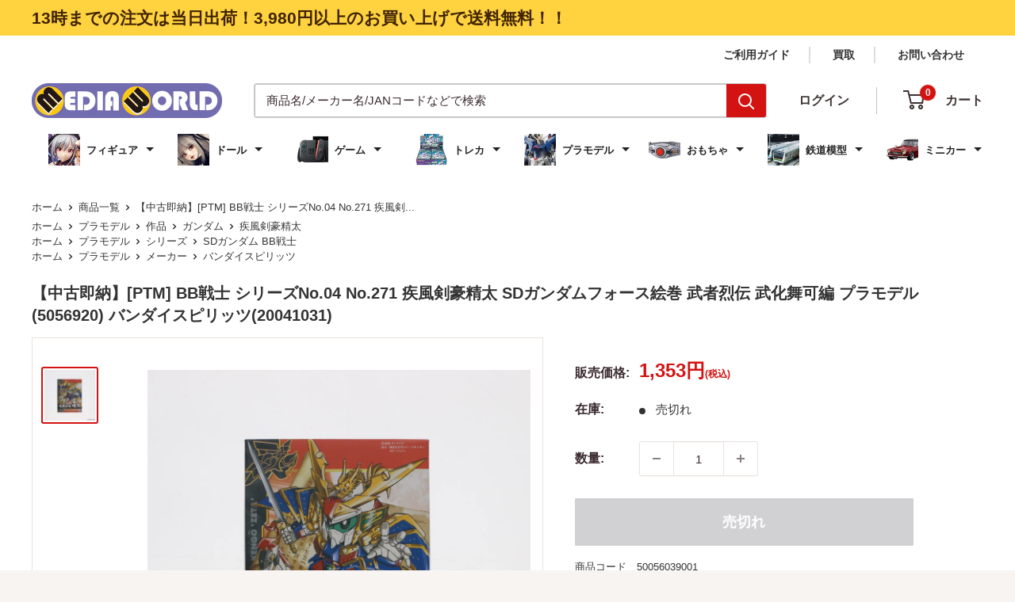

--- FILE ---
content_type: text/html; charset=utf-8
request_url: https://mediaworld.co.jp/products/50056039001
body_size: 71024
content:
<!doctype html>

<html class="no-js" lang="ja">
  <head>





    <meta charset="utf-8">
    <meta name="viewport" content="width=device-width, initial-scale=1.0, height=device-height, minimum-scale=1.0, maximum-scale=1.0">
    <!--<meta name="theme-color" content="#d21312">-->
    <meta name="theme-color" content="#ffd23f">

    <title>
  
    
      [PTM]BB戦士 シリーズNo.04 No.271 疾風剣豪精太 SDガンダムフォース絵巻 武者烈伝 武化舞可編 プラモデル(5056920) バンダイスピリッツ
    
  
</title>



<!-- UIkit CSS -->
<link rel="stylesheet" href="https://cdn.jsdelivr.net/npm/uikit@3.21.13/dist/css/uikit.min.css" />

<!-- UIkit JS -->
<script src="https://cdn.jsdelivr.net/npm/uikit@3.21.13/dist/js/uikit.min.js"></script>
<script src="https://cdn.jsdelivr.net/npm/uikit@3.21.13/dist/js/uikit-icons.min.js"></script>

<!-- Criteo_dataLayer -->
<script>
(function(){
    var items = [];

    

    window.dataLayer = window.dataLayer || [];
    window.dataLayer.push({
        event: 'purchase',
        transaction_id: '',
        total_price: '',
        items: items
    });
})();
</script>


<script>
  document.addEventListener("DOMContentLoaded", function () {
    const links = document.querySelectorAll('a[href]');
  
    links.forEach(link => {
      try {
        const href = link.getAttribute('href');
        const url = new URL(href, window.location.origin);
        const path = url.pathname;
  
        // パスに "/search" または "/collections/" を含むかチェック
        if (path.includes('/search') || path.includes('/collections/')) {
          const params = url.searchParams;
  
          if (!params.has("filter.p.m.custom.parent")) {
            params.set("filter.p.m.custom.parent", "true");
            url.search = params.toString();
            link.href = url.toString();
          }
        }
      } catch (e) {
        console.warn("Invalid URL skipped:", link.href);
      }
    });
  });
</script>

<!-- End_Criteo_dataLayer -->
<!-- Google Tag Manager -->
<script>(function(w,d,s,l,i){w[l]=w[l]||[];w[l].push({'gtm.start':
new Date().getTime(),event:'gtm.js'});var f=d.getElementsByTagName(s)[0],
j=d.createElement(s),dl=l!='dataLayer'?'&l='+l:'';j.async=true;j.src=
'https://www.googletagmanager.com/gtm.js?id='+i+dl;f.parentNode.insertBefore(j,f);
})(window,document,'script','dataLayer','GTM-W592WB9');</script>
<!-- End Google Tag Manager --><meta name="description" content="[PTM]BB戦士 シリーズNo.04 No.271 疾風剣豪精太 SDガンダムフォース絵巻 武者烈伝 武化舞可編 プラモデル(5056920) バンダイスピリッツ"><link rel="canonical" href="https://mediaworld.co.jp/products/50056039001"><link rel="shortcut icon" href="//mediaworld.co.jp/cdn/shop/files/mw_favicon_96x96.png?v=1643697311" type="image/png"><link rel="preload" as="style" href="//mediaworld.co.jp/cdn/shop/t/124/assets/theme.css?v=107660608180159474361752539978">
    <link rel="preload" as="script" href="//mediaworld.co.jp/cdn/shop/t/124/assets/theme.js?v=9324060419459825591752539978">
    <link rel="stylesheet" href="//mediaworld.co.jp/cdn/shop/t/124/assets/custom.css?v=123695172952643956961766713991">

    <link rel="preconnect" href="https://cdn.shopify.com">
    <link rel="preconnect" href="https://fonts.shopifycdn.com">
    <link rel="dns-prefetch" href="https://productreviews.shopifycdn.com">
    <link rel="dns-prefetch" href="https://ajax.googleapis.com">
    <link rel="dns-prefetch" href="https://maps.googleapis.com">
    <link rel="dns-prefetch" href="https://maps.gstatic.com">

    <meta property="og:type" content="product">
  <meta property="og:title" content="【中古即納】[PTM] BB戦士 シリーズNo.04 No.271 疾風剣豪精太 SDガンダムフォース絵巻 武者烈伝 武化舞可編 プラモデル(5056920) バンダイスピリッツ(20041031)"><meta property="og:image" content="http://mediaworld.co.jp/cdn/shop/products/cg50056039.jpg?v=1635406690">
    <meta property="og:image:secure_url" content="https://mediaworld.co.jp/cdn/shop/products/cg50056039.jpg?v=1635406690">
    <meta property="og:image:width" content="1000">
    <meta property="og:image:height" content="1000"><meta property="product:price:amount" content="1,353">
  <meta property="product:price:currency" content="JPY"><meta property="og:description" content="[PTM]BB戦士 シリーズNo.04 No.271 疾風剣豪精太 SDガンダムフォース絵巻 武者烈伝 武化舞可編 プラモデル(5056920) バンダイスピリッツ"><meta property="og:url" content="https://mediaworld.co.jp/products/50056039001">
<meta property="og:site_name" content="メディアワールド"><meta name="twitter:card" content="summary"><meta name="twitter:title" content="【中古即納】[PTM] BB戦士 シリーズNo.04 No.271 疾風剣豪精太 SDガンダムフォース絵巻 武者烈伝 武化舞可編 プラモデル(5056920) バンダイスピリッツ(20041031)">
  <meta name="twitter:description" content="【基本情報】■タイトル:SDガンダム BB戦士 シリーズNo.04 271 疾風剣豪精太 SDガンダムフォース絵巻 武者烈伝 武化舞可編 プラモデル(5056920) バンダイスピリッツ■機種:プラモデル■発売日:2018/04/30■メーカー品番:5056920■JAN/EAN:4573102569202■登場作品:SDガンダムフォース絵巻 武者烈伝 武化舞可編■サイズ:NONスケール■商品形態:組立て式プラスチックキット■メーカー:バンダイスピリッツ【商品説明】「SDガンダムフォース絵巻 武者烈伝 武化舞可編」より、BB戦士 疾風剣豪精太が、組み立てキットで登場です。■権利表記:©創通・サンライズ">
  <meta name="twitter:image" content="https://mediaworld.co.jp/cdn/shop/products/cg50056039_600x600_crop_center.jpg?v=1635406690">
    <link rel="preload" href="//mediaworld.co.jp/cdn/fonts/poppins/poppins_n5.ad5b4b72b59a00358afc706450c864c3c8323842.woff2" as="font" type="font/woff2" crossorigin><link rel="preload" href="//mediaworld.co.jp/cdn/fonts/arimo/arimo_n4.a7efb558ca22d2002248bbe6f302a98edee38e35.woff2" as="font" type="font/woff2" crossorigin><style>
  @font-face {
  font-family: Poppins;
  font-weight: 500;
  font-style: normal;
  font-display: swap;
  src: url("//mediaworld.co.jp/cdn/fonts/poppins/poppins_n5.ad5b4b72b59a00358afc706450c864c3c8323842.woff2") format("woff2"),
       url("//mediaworld.co.jp/cdn/fonts/poppins/poppins_n5.33757fdf985af2d24b32fcd84c9a09224d4b2c39.woff") format("woff");
}

  @font-face {
  font-family: Arimo;
  font-weight: 400;
  font-style: normal;
  font-display: swap;
  src: url("//mediaworld.co.jp/cdn/fonts/arimo/arimo_n4.a7efb558ca22d2002248bbe6f302a98edee38e35.woff2") format("woff2"),
       url("//mediaworld.co.jp/cdn/fonts/arimo/arimo_n4.0da809f7d1d5ede2a73be7094ac00741efdb6387.woff") format("woff");
}

@font-face {
  font-family: Arimo;
  font-weight: 600;
  font-style: normal;
  font-display: swap;
  src: url("//mediaworld.co.jp/cdn/fonts/arimo/arimo_n6.9c18b0befd86597f319b7d7f925727d04c262b32.woff2") format("woff2"),
       url("//mediaworld.co.jp/cdn/fonts/arimo/arimo_n6.422bf6679b81a8bfb1b25d19299a53688390c2b9.woff") format("woff");
}

@font-face {
  font-family: Poppins;
  font-weight: 500;
  font-style: italic;
  font-display: swap;
  src: url("//mediaworld.co.jp/cdn/fonts/poppins/poppins_i5.6acfce842c096080e34792078ef3cb7c3aad24d4.woff2") format("woff2"),
       url("//mediaworld.co.jp/cdn/fonts/poppins/poppins_i5.a49113e4fe0ad7fd7716bd237f1602cbec299b3c.woff") format("woff");
}


  @font-face {
  font-family: Arimo;
  font-weight: 700;
  font-style: normal;
  font-display: swap;
  src: url("//mediaworld.co.jp/cdn/fonts/arimo/arimo_n7.1d2d0638e6a1228d86beb0e10006e3280ccb2d04.woff2") format("woff2"),
       url("//mediaworld.co.jp/cdn/fonts/arimo/arimo_n7.f4b9139e8eac4a17b38b8707044c20f54c3be479.woff") format("woff");
}

  @font-face {
  font-family: Arimo;
  font-weight: 400;
  font-style: italic;
  font-display: swap;
  src: url("//mediaworld.co.jp/cdn/fonts/arimo/arimo_i4.438ddb21a1b98c7230698d70dc1a21df235701b2.woff2") format("woff2"),
       url("//mediaworld.co.jp/cdn/fonts/arimo/arimo_i4.0e1908a0dc1ec32fabb5a03a0c9ee2083f82e3d7.woff") format("woff");
}

  @font-face {
  font-family: Arimo;
  font-weight: 700;
  font-style: italic;
  font-display: swap;
  src: url("//mediaworld.co.jp/cdn/fonts/arimo/arimo_i7.b9f09537c29041ec8d51f8cdb7c9b8e4f1f82cb1.woff2") format("woff2"),
       url("//mediaworld.co.jp/cdn/fonts/arimo/arimo_i7.ec659fc855f754fd0b1bd052e606bba1058f73da.woff") format("woff");
}


  :root {
    --default-text-font-size : 15px;
    --base-text-font-size    : 15px;
    --heading-font-family    : Poppins, sans-serif;
    --heading-font-weight    : 500;
    --heading-font-style     : normal;
    --text-font-family       : Arimo, sans-serif;
    --text-font-weight       : 400;
    --text-font-style        : normal;
    --text-font-bolder-weight: 600;
    --text-link-decoration   : normal;

    --text-color               : #3a2a2f;
    --text-color-rgb           : 58, 42, 47;
    --heading-color            : #3a2a2f;
    --border-color             : #e7e2de;
    --border-color-rgb         : 231, 226, 222;
    --form-border-color        : #dcd5cf;
    --accent-color             : #d21312;
    --accent-color-rgb         : 210, 19, 18;
    --link-color               : #3a2a2f;
    --link-color-hover         : #0e0a0b;
    --background               : #f7f4f2;
    --secondary-background     : #ffffff;
    --secondary-background-rgb : 255, 255, 255;
    --accent-background        : rgba(210, 19, 18, 0.08);

    --input-background: #ffffff;

    --error-color       : #f71b1b;
    --error-background  : rgba(247, 27, 27, 0.07);
    --success-color     : #48b448;
    --success-background: rgba(72, 180, 72, 0.11);

    --primary-button-background      : #d21312;
    --primary-button-background-rgb  : 210, 19, 18;
    --primary-button-text-color      : #ffffff;
    --secondary-button-background    : #3a2a2f;
    --secondary-button-background-rgb: 58, 42, 47;
    --secondary-button-text-color    : #ffffff;

    --header-background      : #ffffff;
    --header-text-color      : #3e3232;
    --header-light-text-color: #3e3232;
    --header-border-color    : rgba(62, 50, 50, 0.3);
    --header-accent-color    : #d21312;

    --footer-background-color:    #f7f4f2;
    --footer-heading-text-color:  #3a2a2f;
    --footer-body-text-color:     #3a2a2f;
    --footer-body-text-color-rgb: 58, 42, 47;
    --footer-accent-color:        #ff6128;
    --footer-accent-color-rgb:    255, 97, 40;
    --footer-border:              1px solid var(--border-color);
    
    --flickity-arrow-color: #bcaea3;--product-on-sale-accent           : #ee0000;
    --product-on-sale-accent-rgb       : 238, 0, 0;
    --product-on-sale-color            : #ffffff;
    --product-in-stock-color           : #008a00;
    --product-low-stock-color          : #ee0000;
    --product-sold-out-color           : #d1d1d4;
    --product-custom-label-1-background: #ff6128;
    --product-custom-label-1-color     : #ffffff;
    --product-custom-label-2-background: #a95ebe;
    --product-custom-label-2-color     : #ffffff;
    --product-review-star-color        : #ffb647;

    --mobile-container-gutter : 20px;
    --desktop-container-gutter: 40px;

    /* Shopify related variables */
    --payment-terms-background-color: #f7f4f2;
  }
</style>

<script>
  // IE11 does not have support for CSS variables, so we have to polyfill them
  if (!(((window || {}).CSS || {}).supports && window.CSS.supports('(--a: 0)'))) {
    const script = document.createElement('script');
    script.type = 'text/javascript';
    script.src = 'https://cdn.jsdelivr.net/npm/css-vars-ponyfill@2';
    script.onload = function() {
      cssVars({});
    };

    document.getElementsByTagName('head')[0].appendChild(script);
  }
</script>


    <script>window.performance && window.performance.mark && window.performance.mark('shopify.content_for_header.start');</script><meta name="google-site-verification" content="eaW5N0CXWRdNLFZzPrMx-C1MAjtv5dPIaseNjUJTtAc">
<meta id="shopify-digital-wallet" name="shopify-digital-wallet" content="/59318239392/digital_wallets/dialog">
<meta name="shopify-checkout-api-token" content="b0931320843c4cc986a01996fdb40bd1">
<meta id="in-context-paypal-metadata" data-shop-id="59318239392" data-venmo-supported="false" data-environment="production" data-locale="ja_JP" data-paypal-v4="true" data-currency="JPY">
<link rel="alternate" type="application/json+oembed" href="https://mediaworld.co.jp/products/50056039001.oembed">
<script async="async" src="/checkouts/internal/preloads.js?locale=ja-JP"></script>
<script id="shopify-features" type="application/json">{"accessToken":"b0931320843c4cc986a01996fdb40bd1","betas":["rich-media-storefront-analytics"],"domain":"mediaworld.co.jp","predictiveSearch":false,"shopId":59318239392,"locale":"ja"}</script>
<script>var Shopify = Shopify || {};
Shopify.shop = "mediaworldkaitoriworld.myshopify.com";
Shopify.locale = "ja";
Shopify.currency = {"active":"JPY","rate":"1.0"};
Shopify.country = "JP";
Shopify.theme = {"name":"20250818　パンくず実装","id":181472592241,"schema_name":"Warehouse","schema_version":"5.1.0","theme_store_id":871,"role":"main"};
Shopify.theme.handle = "null";
Shopify.theme.style = {"id":null,"handle":null};
Shopify.cdnHost = "mediaworld.co.jp/cdn";
Shopify.routes = Shopify.routes || {};
Shopify.routes.root = "/";</script>
<script type="module">!function(o){(o.Shopify=o.Shopify||{}).modules=!0}(window);</script>
<script>!function(o){function n(){var o=[];function n(){o.push(Array.prototype.slice.apply(arguments))}return n.q=o,n}var t=o.Shopify=o.Shopify||{};t.loadFeatures=n(),t.autoloadFeatures=n()}(window);</script>
<script id="shop-js-analytics" type="application/json">{"pageType":"product"}</script>
<script defer="defer" async type="module" src="//mediaworld.co.jp/cdn/shopifycloud/shop-js/modules/v2/client.init-shop-cart-sync_Cun6Ba8E.ja.esm.js"></script>
<script defer="defer" async type="module" src="//mediaworld.co.jp/cdn/shopifycloud/shop-js/modules/v2/chunk.common_DGWubyOB.esm.js"></script>
<script type="module">
  await import("//mediaworld.co.jp/cdn/shopifycloud/shop-js/modules/v2/client.init-shop-cart-sync_Cun6Ba8E.ja.esm.js");
await import("//mediaworld.co.jp/cdn/shopifycloud/shop-js/modules/v2/chunk.common_DGWubyOB.esm.js");

  window.Shopify.SignInWithShop?.initShopCartSync?.({"fedCMEnabled":true,"windoidEnabled":true});

</script>
<script>(function() {
  var isLoaded = false;
  function asyncLoad() {
    if (isLoaded) return;
    isLoaded = true;
    var urls = ["https:\/\/av-northern-apps.com\/js\/agecheckerplus_mG35tH2eGxRu7PQW.js?shop=mediaworldkaitoriworld.myshopify.com","https:\/\/beeapp.me\/jstag\/px-related-product.js?shop=mediaworldkaitoriworld.myshopify.com","https:\/\/cdn.hextom.com\/js\/freeshippingbar.js?shop=mediaworldkaitoriworld.myshopify.com"];
    for (var i = 0; i < urls.length; i++) {
      var s = document.createElement('script');
      s.type = 'text/javascript';
      s.async = true;
      s.src = urls[i];
      var x = document.getElementsByTagName('script')[0];
      x.parentNode.insertBefore(s, x);
    }
  };
  if(window.attachEvent) {
    window.attachEvent('onload', asyncLoad);
  } else {
    window.addEventListener('load', asyncLoad, false);
  }
})();</script>
<script id="__st">var __st={"a":59318239392,"offset":32400,"reqid":"eea46a0c-53bf-413d-97b3-20bd359122bf-1768809122","pageurl":"mediaworld.co.jp\/products\/50056039001","u":"8d31f4ff915e","p":"product","rtyp":"product","rid":7098811842720};</script>
<script>window.ShopifyPaypalV4VisibilityTracking = true;</script>
<script id="captcha-bootstrap">!function(){'use strict';const t='contact',e='account',n='new_comment',o=[[t,t],['blogs',n],['comments',n],[t,'customer']],c=[[e,'customer_login'],[e,'guest_login'],[e,'recover_customer_password'],[e,'create_customer']],r=t=>t.map((([t,e])=>`form[action*='/${t}']:not([data-nocaptcha='true']) input[name='form_type'][value='${e}']`)).join(','),a=t=>()=>t?[...document.querySelectorAll(t)].map((t=>t.form)):[];function s(){const t=[...o],e=r(t);return a(e)}const i='password',u='form_key',d=['recaptcha-v3-token','g-recaptcha-response','h-captcha-response',i],f=()=>{try{return window.sessionStorage}catch{return}},m='__shopify_v',_=t=>t.elements[u];function p(t,e,n=!1){try{const o=window.sessionStorage,c=JSON.parse(o.getItem(e)),{data:r}=function(t){const{data:e,action:n}=t;return t[m]||n?{data:e,action:n}:{data:t,action:n}}(c);for(const[e,n]of Object.entries(r))t.elements[e]&&(t.elements[e].value=n);n&&o.removeItem(e)}catch(o){console.error('form repopulation failed',{error:o})}}const l='form_type',E='cptcha';function T(t){t.dataset[E]=!0}const w=window,h=w.document,L='Shopify',v='ce_forms',y='captcha';let A=!1;((t,e)=>{const n=(g='f06e6c50-85a8-45c8-87d0-21a2b65856fe',I='https://cdn.shopify.com/shopifycloud/storefront-forms-hcaptcha/ce_storefront_forms_captcha_hcaptcha.v1.5.2.iife.js',D={infoText:'hCaptchaによる保護',privacyText:'プライバシー',termsText:'利用規約'},(t,e,n)=>{const o=w[L][v],c=o.bindForm;if(c)return c(t,g,e,D).then(n);var r;o.q.push([[t,g,e,D],n]),r=I,A||(h.body.append(Object.assign(h.createElement('script'),{id:'captcha-provider',async:!0,src:r})),A=!0)});var g,I,D;w[L]=w[L]||{},w[L][v]=w[L][v]||{},w[L][v].q=[],w[L][y]=w[L][y]||{},w[L][y].protect=function(t,e){n(t,void 0,e),T(t)},Object.freeze(w[L][y]),function(t,e,n,w,h,L){const[v,y,A,g]=function(t,e,n){const i=e?o:[],u=t?c:[],d=[...i,...u],f=r(d),m=r(i),_=r(d.filter((([t,e])=>n.includes(e))));return[a(f),a(m),a(_),s()]}(w,h,L),I=t=>{const e=t.target;return e instanceof HTMLFormElement?e:e&&e.form},D=t=>v().includes(t);t.addEventListener('submit',(t=>{const e=I(t);if(!e)return;const n=D(e)&&!e.dataset.hcaptchaBound&&!e.dataset.recaptchaBound,o=_(e),c=g().includes(e)&&(!o||!o.value);(n||c)&&t.preventDefault(),c&&!n&&(function(t){try{if(!f())return;!function(t){const e=f();if(!e)return;const n=_(t);if(!n)return;const o=n.value;o&&e.removeItem(o)}(t);const e=Array.from(Array(32),(()=>Math.random().toString(36)[2])).join('');!function(t,e){_(t)||t.append(Object.assign(document.createElement('input'),{type:'hidden',name:u})),t.elements[u].value=e}(t,e),function(t,e){const n=f();if(!n)return;const o=[...t.querySelectorAll(`input[type='${i}']`)].map((({name:t})=>t)),c=[...d,...o],r={};for(const[a,s]of new FormData(t).entries())c.includes(a)||(r[a]=s);n.setItem(e,JSON.stringify({[m]:1,action:t.action,data:r}))}(t,e)}catch(e){console.error('failed to persist form',e)}}(e),e.submit())}));const S=(t,e)=>{t&&!t.dataset[E]&&(n(t,e.some((e=>e===t))),T(t))};for(const o of['focusin','change'])t.addEventListener(o,(t=>{const e=I(t);D(e)&&S(e,y())}));const B=e.get('form_key'),M=e.get(l),P=B&&M;t.addEventListener('DOMContentLoaded',(()=>{const t=y();if(P)for(const e of t)e.elements[l].value===M&&p(e,B);[...new Set([...A(),...v().filter((t=>'true'===t.dataset.shopifyCaptcha))])].forEach((e=>S(e,t)))}))}(h,new URLSearchParams(w.location.search),n,t,e,['guest_login'])})(!0,!0)}();</script>
<script integrity="sha256-4kQ18oKyAcykRKYeNunJcIwy7WH5gtpwJnB7kiuLZ1E=" data-source-attribution="shopify.loadfeatures" defer="defer" src="//mediaworld.co.jp/cdn/shopifycloud/storefront/assets/storefront/load_feature-a0a9edcb.js" crossorigin="anonymous"></script>
<script data-source-attribution="shopify.dynamic_checkout.dynamic.init">var Shopify=Shopify||{};Shopify.PaymentButton=Shopify.PaymentButton||{isStorefrontPortableWallets:!0,init:function(){window.Shopify.PaymentButton.init=function(){};var t=document.createElement("script");t.src="https://mediaworld.co.jp/cdn/shopifycloud/portable-wallets/latest/portable-wallets.ja.js",t.type="module",document.head.appendChild(t)}};
</script>
<script data-source-attribution="shopify.dynamic_checkout.buyer_consent">
  function portableWalletsHideBuyerConsent(e){var t=document.getElementById("shopify-buyer-consent"),n=document.getElementById("shopify-subscription-policy-button");t&&n&&(t.classList.add("hidden"),t.setAttribute("aria-hidden","true"),n.removeEventListener("click",e))}function portableWalletsShowBuyerConsent(e){var t=document.getElementById("shopify-buyer-consent"),n=document.getElementById("shopify-subscription-policy-button");t&&n&&(t.classList.remove("hidden"),t.removeAttribute("aria-hidden"),n.addEventListener("click",e))}window.Shopify?.PaymentButton&&(window.Shopify.PaymentButton.hideBuyerConsent=portableWalletsHideBuyerConsent,window.Shopify.PaymentButton.showBuyerConsent=portableWalletsShowBuyerConsent);
</script>
<script data-source-attribution="shopify.dynamic_checkout.cart.bootstrap">document.addEventListener("DOMContentLoaded",(function(){function t(){return document.querySelector("shopify-accelerated-checkout-cart, shopify-accelerated-checkout")}if(t())Shopify.PaymentButton.init();else{new MutationObserver((function(e,n){t()&&(Shopify.PaymentButton.init(),n.disconnect())})).observe(document.body,{childList:!0,subtree:!0})}}));
</script>
<link id="shopify-accelerated-checkout-styles" rel="stylesheet" media="screen" href="https://mediaworld.co.jp/cdn/shopifycloud/portable-wallets/latest/accelerated-checkout-backwards-compat.css" crossorigin="anonymous">
<style id="shopify-accelerated-checkout-cart">
        #shopify-buyer-consent {
  margin-top: 1em;
  display: inline-block;
  width: 100%;
}

#shopify-buyer-consent.hidden {
  display: none;
}

#shopify-subscription-policy-button {
  background: none;
  border: none;
  padding: 0;
  text-decoration: underline;
  font-size: inherit;
  cursor: pointer;
}

#shopify-subscription-policy-button::before {
  box-shadow: none;
}

      </style>

<script>window.performance && window.performance.mark && window.performance.mark('shopify.content_for_header.end');</script>

    <link rel="stylesheet" href="//mediaworld.co.jp/cdn/shop/t/124/assets/theme.css?v=107660608180159474361752539978">

    
  <script type="application/ld+json">
  {
    "@context": "https://schema.org",
    "@type": "Product",
    "productID": 7098811842720,
    "offers": [{
          "@type": "Offer",
          "name": "Default Title",
          "availability":"https://schema.org/OutOfStock",
          "price": 1353.0,
          "priceCurrency": "JPY",
          "priceValidUntil": "2026-01-29","sku": "50056039001",
            "gtin13": "4573102569202",
          "url": "/products/50056039001?variant=41251786129568"
        }
],"brand": {
      "@type": "Brand",
      "name": "メディアワールド"
    },
    "name": "【中古即納】[PTM] BB戦士 シリーズNo.04 No.271 疾風剣豪精太 SDガンダムフォース絵巻 武者烈伝 武化舞可編 プラモデル(5056920) バンダイスピリッツ(20041031)",
    "description": "【基本情報】■タイトル:SDガンダム BB戦士 シリーズNo.04 271 疾風剣豪精太 SDガンダムフォース絵巻 武者烈伝 武化舞可編 プラモデル(5056920) バンダイスピリッツ■機種:プラモデル■発売日:2018\/04\/30■メーカー品番:5056920■JAN\/EAN:4573102569202■登場作品:SDガンダムフォース絵巻 武者烈伝 武化舞可編■サイズ:NONスケール■商品形態:組立て式プラスチックキット■メーカー:バンダイスピリッツ【商品説明】「SDガンダムフォース絵巻 武者烈伝 武化舞可編」より、BB戦士 疾風剣豪精太が、組み立てキットで登場です。■権利表記:©創通・サンライズ",
    "category": "プラモデル",
    "url": "/products/50056039001",
    "sku": "50056039001",
    "image": {
      "@type": "ImageObject",
      "url": "https://mediaworld.co.jp/cdn/shop/products/cg50056039.jpg?v=1635406690&width=1024",
      "image": "https://mediaworld.co.jp/cdn/shop/products/cg50056039.jpg?v=1635406690&width=1024",
      "name": "",
      "width": "1024",
      "height": "1024"
    }
  }
  </script>



  <script type="application/ld+json">
  {
    "@context": "https://schema.org",
    "@type": "BreadcrumbList",
  "itemListElement": [{
      "@type": "ListItem",
      "position": 1,
      "name": "ホーム",
      "item": "https://mediaworld.co.jp"
    },{
          "@type": "ListItem",
          "position": 2,
          "name": "【中古即納】[PTM] BB戦士 シリーズNo.04 No.271 疾風剣豪精太 SDガンダムフォース絵巻 武者烈伝 武化舞可編 プラモデル(5056920) バンダイスピリッツ(20041031)",
          "item": "https://mediaworld.co.jp/products/50056039001"
        }]
  }
  </script>



    <script>
      // This allows to expose several variables to the global scope, to be used in scripts
      window.theme = {
        pageType: "product",
        cartCount: 0,
        moneyFormat: "{{amount_no_decimals}}\u003cspan class=\"cus_pr\"\u003e円\u003c\/span\u003e\u003cspan class=\"cs_il_price_tax\"\u003e(税込)\u003c\/span\u003e",
        moneyWithCurrencyFormat: "{{amount_no_decimals}}\u003cspan class=\"cus_pr\"\u003e円\u003c\/span\u003e\u003cspan class=\"cs_il_price_tax\"\u003e(税込)\u003c\/span\u003e",
        currencyCodeEnabled: false,
        showDiscount: true,
        discountMode: "percentage",
        cartType: "page"
      };

      window.routes = {
        rootUrl: "\/",
        rootUrlWithoutSlash: '',
        cartUrl: "\/cart",
        cartAddUrl: "\/cart\/add",
        cartChangeUrl: "\/cart\/change",
        searchUrl: "\/search",
        productRecommendationsUrl: "\/recommendations\/products"
      };

      window.languages = {
        productRegularPrice: "通常価格",
        productSalePrice: "販売価格",
        collectionOnSaleLabel: "{{savings}}セーブ",
        productFormUnavailable: "利用できません",
        productFormAddToCart: "カートに追加",
        productFormPreOrder: "予約注文",
        productFormSoldOut: "売切れ",
        productAdded: "カートに追加されました",
        productAddedShort: "追加されました",
        shippingEstimatorNoResults: "住所への配送が見つかりませんでした。",
        shippingEstimatorOneResult: "住所には1つの配送料金があります：",
        shippingEstimatorMultipleResults: "住所には{{count}}の送料があります：",
        shippingEstimatorErrors: "いくつかのエラーがあります："
      };

      document.documentElement.className = document.documentElement.className.replace('no-js', 'js');
    </script><script src="//mediaworld.co.jp/cdn/shop/t/124/assets/theme.js?v=9324060419459825591752539978" defer></script>
    <script src="//mediaworld.co.jp/cdn/shop/t/124/assets/custom.js?v=102476495355921946141752539978" defer></script><script>
        (function () {
          window.onpageshow = function() {
            // We force re-freshing the cart content onpageshow, as most browsers will serve a cache copy when hitting the
            // back button, which cause staled data
            document.documentElement.dispatchEvent(new CustomEvent('cart:refresh', {
              bubbles: true,
              detail: {scrollToTop: false}
            }));
          };
        })();
      </script><link rel="stylesheet" href="//mediaworld.co.jp/cdn/shop/t/124/assets/cs_style.css?v=41682584206718882041754382834">
    <link rel="stylesheet" href="//mediaworld.co.jp/cdn/shop/t/124/assets/cs_style_add.css?v=81845727181808900451766390701">
    <link rel="stylesheet" href="//mediaworld.co.jp/cdn/shop/t/124/assets/cs_edit.css?v=31173886065807258411752568657">
    <link rel="stylesheet" href="//mediaworld.co.jp/cdn/shop/t/124/assets/cs_tokusyu_style_other.css?v=54329937796903778701754381847">

    <script src="https://shopoe.net/jquery.js" defer="defer"></script>
<script>window.is_hulkpo_installed=false</script>
  <script async src="https://zen.one/analytics.js"></script>
  
  


  



<script type="application/ld+json">
    {
    "@context": "https://schema.org",
    "@type": "Organization",
    "name": "メディアワールド株式会社",
    "alternateName": "MediaWorld",
    "url": "https://mediaworld.co.jp/",
    "logo": "https://mediaworld.co.jp/logo.png",
    "sameAs": [
    "https://www.facebook.com/mediaworld.co.jp",
    "https://x.com/mediaworld_cojp",
    "https://www.instagram.com/mediaworld.co.jp/"
    ],
    "contactPoint": {
    "@type": "ContactPoint",
    "telephone": "+81-3-858-6303",
    "contactType": "customer support",
    "areaServed": "JP",
    "availableLanguage": "ja"
    }
    }
</script>

<!-- BEGIN app block: shopify://apps/minmaxify-order-limits/blocks/app-embed-block/3acfba32-89f3-4377-ae20-cbb9abc48475 --><script type="text/javascript" src="https://limits.minmaxify.com/mediaworldkaitoriworld.myshopify.com?v=139a&r=20251220230415"></script>

<!-- END app block --><!-- BEGIN app block: shopify://apps/klaviyo-email-marketing-sms/blocks/klaviyo-onsite-embed/2632fe16-c075-4321-a88b-50b567f42507 -->















  <script>
    window.klaviyoReviewsProductDesignMode = false
  </script>







<!-- END app block --><!-- BEGIN app block: shopify://apps/helium-customer-fields/blocks/app-embed/bab58598-3e6a-4377-aaaa-97189b15f131 -->







































<script>
  if ('CF' in window) {
    window.CF.appEmbedEnabled = true;
  } else {
    window.CF = {
      appEmbedEnabled: true,
    };
  }

  window.CF.editAccountFormId = "";
  window.CF.registrationFormId = "Y8t5P7";
</script>

<!-- BEGIN app snippet: patch-registration-links -->







































<script>
  function patchRegistrationLinks() {
    const PATCHABLE_LINKS_SELECTOR = 'a[href*="/account/register"]';

    const search = new URLSearchParams(window.location.search);
    const checkoutUrl = search.get('checkout_url');
    const returnUrl = search.get('return_url');

    const redirectUrl = checkoutUrl || returnUrl;
    if (!redirectUrl) return;

    const registrationLinks = Array.from(document.querySelectorAll(PATCHABLE_LINKS_SELECTOR));
    registrationLinks.forEach(link => {
      const url = new URL(link.href);

      url.searchParams.set('return_url', redirectUrl);

      link.href = url.href;
    });
  }

  if (['complete', 'interactive', 'loaded'].includes(document.readyState)) {
    patchRegistrationLinks();
  } else {
    document.addEventListener('DOMContentLoaded', () => patchRegistrationLinks());
  }
</script><!-- END app snippet -->
<!-- BEGIN app snippet: patch-login-grecaptcha-conflict -->







































<script>
  // Fixes a problem where both grecaptcha and hcaptcha response fields are included in the /account/login form submission
  // resulting in a 404 on the /challenge page.
  // This is caused by our triggerShopifyRecaptchaLoad function in initialize-forms.liquid.ejs
  // The fix itself just removes the unnecessary g-recaptcha-response input

  function patchLoginGrecaptchaConflict() {
    Array.from(document.querySelectorAll('form')).forEach(form => {
      form.addEventListener('submit', e => {
        const grecaptchaResponse = form.querySelector('[name="g-recaptcha-response"]');
        const hcaptchaResponse = form.querySelector('[name="h-captcha-response"]');

        if (grecaptchaResponse && hcaptchaResponse) {
          // Can't use both. Only keep hcaptcha response field.
          grecaptchaResponse.parentElement.removeChild(grecaptchaResponse);
        }
      })
    })
  }

  if (['complete', 'interactive', 'loaded'].includes(document.readyState)) {
    patchLoginGrecaptchaConflict();
  } else {
    document.addEventListener('DOMContentLoaded', () => patchLoginGrecaptchaConflict());
  }
</script><!-- END app snippet -->
<!-- BEGIN app snippet: embed-data -->


























































<script>
  window.CF.version = "5.1.3";
  window.CF.environment = 
  {
  
  "domain": "mediaworldkaitoriworld.myshopify.com",
  "servicesToken": "1768809122:0e320d39766b2cec083fb5c4138d84535f311f8c6eb7d2e6616c4985daa6f3c9",
  "baseApiUrl": "https:\/\/app.customerfields.com",
  "captchaSiteKey": "6Lch_gYqAAAAAAMdK4Q3wQ14U0K4VQraptq1eQ3q",
  "captchaEnabled": true,
  "proxyPath": "\/tools\/customr",
  "countries": [{"name":"Afghanistan","code":"AF"},{"name":"Åland Islands","code":"AX"},{"name":"Albania","code":"AL"},{"name":"Algeria","code":"DZ"},{"name":"Andorra","code":"AD"},{"name":"Angola","code":"AO"},{"name":"Anguilla","code":"AI"},{"name":"Antigua \u0026 Barbuda","code":"AG"},{"name":"Argentina","code":"AR","provinces":[{"name":"Buenos Aires Province","code":"B"},{"name":"Catamarca","code":"K"},{"name":"Chaco","code":"H"},{"name":"Chubut","code":"U"},{"name":"Buenos Aires (Autonomous City)","code":"C"},{"name":"Córdoba","code":"X"},{"name":"Corrientes","code":"W"},{"name":"Entre Ríos","code":"E"},{"name":"Formosa","code":"P"},{"name":"Jujuy","code":"Y"},{"name":"La Pampa","code":"L"},{"name":"La Rioja","code":"F"},{"name":"Mendoza","code":"M"},{"name":"Misiones","code":"N"},{"name":"Neuquén","code":"Q"},{"name":"Río Negro","code":"R"},{"name":"Salta","code":"A"},{"name":"San Juan","code":"J"},{"name":"San Luis","code":"D"},{"name":"Santa Cruz","code":"Z"},{"name":"Santa Fe","code":"S"},{"name":"Santiago del Estero","code":"G"},{"name":"Tierra del Fuego","code":"V"},{"name":"Tucumán","code":"T"}]},{"name":"Armenia","code":"AM"},{"name":"Aruba","code":"AW"},{"name":"Ascension Island","code":"AC"},{"name":"Australia","code":"AU","provinces":[{"name":"Australian Capital Territory","code":"ACT"},{"name":"New South Wales","code":"NSW"},{"name":"Northern Territory","code":"NT"},{"name":"Queensland","code":"QLD"},{"name":"South Australia","code":"SA"},{"name":"Tasmania","code":"TAS"},{"name":"Victoria","code":"VIC"},{"name":"Western Australia","code":"WA"}]},{"name":"Austria","code":"AT"},{"name":"Azerbaijan","code":"AZ"},{"name":"Bahamas","code":"BS"},{"name":"Bahrain","code":"BH"},{"name":"Bangladesh","code":"BD"},{"name":"Barbados","code":"BB"},{"name":"Belarus","code":"BY"},{"name":"Belgium","code":"BE"},{"name":"Belize","code":"BZ"},{"name":"Benin","code":"BJ"},{"name":"Bermuda","code":"BM"},{"name":"Bhutan","code":"BT"},{"name":"Bolivia","code":"BO"},{"name":"Bosnia \u0026 Herzegovina","code":"BA"},{"name":"Botswana","code":"BW"},{"name":"Brazil","code":"BR","provinces":[{"name":"Acre","code":"AC"},{"name":"Alagoas","code":"AL"},{"name":"Amapá","code":"AP"},{"name":"Amazonas","code":"AM"},{"name":"Bahia","code":"BA"},{"name":"Ceará","code":"CE"},{"name":"Federal District","code":"DF"},{"name":"Espírito Santo","code":"ES"},{"name":"Goiás","code":"GO"},{"name":"Maranhão","code":"MA"},{"name":"Mato Grosso","code":"MT"},{"name":"Mato Grosso do Sul","code":"MS"},{"name":"Minas Gerais","code":"MG"},{"name":"Pará","code":"PA"},{"name":"Paraíba","code":"PB"},{"name":"Paraná","code":"PR"},{"name":"Pernambuco","code":"PE"},{"name":"Piauí","code":"PI"},{"name":"Rio Grande do Norte","code":"RN"},{"name":"Rio Grande do Sul","code":"RS"},{"name":"Rio de Janeiro","code":"RJ"},{"name":"Rondônia","code":"RO"},{"name":"Roraima","code":"RR"},{"name":"Santa Catarina","code":"SC"},{"name":"São Paulo","code":"SP"},{"name":"Sergipe","code":"SE"},{"name":"Tocantins","code":"TO"}]},{"name":"British Indian Ocean Territory","code":"IO"},{"name":"British Virgin Islands","code":"VG"},{"name":"Brunei","code":"BN"},{"name":"Bulgaria","code":"BG"},{"name":"Burkina Faso","code":"BF"},{"name":"Burundi","code":"BI"},{"name":"Cambodia","code":"KH"},{"name":"Cameroon","code":"CM"},{"name":"Canada","code":"CA","provinces":[{"name":"Alberta","code":"AB"},{"name":"British Columbia","code":"BC"},{"name":"Manitoba","code":"MB"},{"name":"New Brunswick","code":"NB"},{"name":"Newfoundland and Labrador","code":"NL"},{"name":"Northwest Territories","code":"NT"},{"name":"Nova Scotia","code":"NS"},{"name":"Nunavut","code":"NU"},{"name":"Ontario","code":"ON"},{"name":"Prince Edward Island","code":"PE"},{"name":"Quebec","code":"QC"},{"name":"Saskatchewan","code":"SK"},{"name":"Yukon","code":"YT"}]},{"name":"Cape Verde","code":"CV"},{"name":"Caribbean Netherlands","code":"BQ"},{"name":"Cayman Islands","code":"KY"},{"name":"Central African Republic","code":"CF"},{"name":"Chad","code":"TD"},{"name":"Chile","code":"CL","provinces":[{"name":"Arica y Parinacota","code":"AP"},{"name":"Tarapacá","code":"TA"},{"name":"Antofagasta","code":"AN"},{"name":"Atacama","code":"AT"},{"name":"Coquimbo","code":"CO"},{"name":"Valparaíso","code":"VS"},{"name":"Santiago Metropolitan","code":"RM"},{"name":"Libertador General Bernardo O’Higgins","code":"LI"},{"name":"Maule","code":"ML"},{"name":"Ñuble","code":"NB"},{"name":"Bío Bío","code":"BI"},{"name":"Araucanía","code":"AR"},{"name":"Los Ríos","code":"LR"},{"name":"Los Lagos","code":"LL"},{"name":"Aysén","code":"AI"},{"name":"Magallanes Region","code":"MA"}]},{"name":"China","code":"CN","provinces":[{"name":"Anhui","code":"AH"},{"name":"Beijing","code":"BJ"},{"name":"Chongqing","code":"CQ"},{"name":"Fujian","code":"FJ"},{"name":"Gansu","code":"GS"},{"name":"Guangdong","code":"GD"},{"name":"Guangxi","code":"GX"},{"name":"Guizhou","code":"GZ"},{"name":"Hainan","code":"HI"},{"name":"Hebei","code":"HE"},{"name":"Heilongjiang","code":"HL"},{"name":"Henan","code":"HA"},{"name":"Hubei","code":"HB"},{"name":"Hunan","code":"HN"},{"name":"Inner Mongolia","code":"NM"},{"name":"Jiangsu","code":"JS"},{"name":"Jiangxi","code":"JX"},{"name":"Jilin","code":"JL"},{"name":"Liaoning","code":"LN"},{"name":"Ningxia","code":"NX"},{"name":"Qinghai","code":"QH"},{"name":"Shaanxi","code":"SN"},{"name":"Shandong","code":"SD"},{"name":"Shanghai","code":"SH"},{"name":"Shanxi","code":"SX"},{"name":"Sichuan","code":"SC"},{"name":"Tianjin","code":"TJ"},{"name":"Xinjiang","code":"XJ"},{"name":"Tibet","code":"YZ"},{"name":"Yunnan","code":"YN"},{"name":"Zhejiang","code":"ZJ"}]},{"name":"Christmas Island","code":"CX"},{"name":"Cocos (Keeling) Islands","code":"CC"},{"name":"Colombia","code":"CO","provinces":[{"name":"Capital District","code":"DC"},{"name":"Amazonas","code":"AMA"},{"name":"Antioquia","code":"ANT"},{"name":"Arauca","code":"ARA"},{"name":"Atlántico","code":"ATL"},{"name":"Bolívar","code":"BOL"},{"name":"Boyacá","code":"BOY"},{"name":"Caldas","code":"CAL"},{"name":"Caquetá","code":"CAQ"},{"name":"Casanare","code":"CAS"},{"name":"Cauca","code":"CAU"},{"name":"Cesar","code":"CES"},{"name":"Chocó","code":"CHO"},{"name":"Córdoba","code":"COR"},{"name":"Cundinamarca","code":"CUN"},{"name":"Guainía","code":"GUA"},{"name":"Guaviare","code":"GUV"},{"name":"Huila","code":"HUI"},{"name":"La Guajira","code":"LAG"},{"name":"Magdalena","code":"MAG"},{"name":"Meta","code":"MET"},{"name":"Nariño","code":"NAR"},{"name":"Norte de Santander","code":"NSA"},{"name":"Putumayo","code":"PUT"},{"name":"Quindío","code":"QUI"},{"name":"Risaralda","code":"RIS"},{"name":"San Andrés \u0026 Providencia","code":"SAP"},{"name":"Santander","code":"SAN"},{"name":"Sucre","code":"SUC"},{"name":"Tolima","code":"TOL"},{"name":"Valle del Cauca","code":"VAC"},{"name":"Vaupés","code":"VAU"},{"name":"Vichada","code":"VID"}]},{"name":"Comoros","code":"KM"},{"name":"Congo - Brazzaville","code":"CG"},{"name":"Congo - Kinshasa","code":"CD"},{"name":"Cook Islands","code":"CK"},{"name":"Costa Rica","code":"CR","provinces":[{"name":"Alajuela","code":"CR-A"},{"name":"Cartago","code":"CR-C"},{"name":"Guanacaste","code":"CR-G"},{"name":"Heredia","code":"CR-H"},{"name":"Limón","code":"CR-L"},{"name":"Puntarenas","code":"CR-P"},{"name":"San José","code":"CR-SJ"}]},{"name":"Croatia","code":"HR"},{"name":"Curaçao","code":"CW"},{"name":"Cyprus","code":"CY"},{"name":"Czechia","code":"CZ"},{"name":"Côte d’Ivoire","code":"CI"},{"name":"Denmark","code":"DK"},{"name":"Djibouti","code":"DJ"},{"name":"Dominica","code":"DM"},{"name":"Dominican Republic","code":"DO"},{"name":"Ecuador","code":"EC"},{"name":"Egypt","code":"EG","provinces":[{"name":"6th of October","code":"SU"},{"name":"Al Sharqia","code":"SHR"},{"name":"Alexandria","code":"ALX"},{"name":"Aswan","code":"ASN"},{"name":"Asyut","code":"AST"},{"name":"Beheira","code":"BH"},{"name":"Beni Suef","code":"BNS"},{"name":"Cairo","code":"C"},{"name":"Dakahlia","code":"DK"},{"name":"Damietta","code":"DT"},{"name":"Faiyum","code":"FYM"},{"name":"Gharbia","code":"GH"},{"name":"Giza","code":"GZ"},{"name":"Helwan","code":"HU"},{"name":"Ismailia","code":"IS"},{"name":"Kafr el-Sheikh","code":"KFS"},{"name":"Luxor","code":"LX"},{"name":"Matrouh","code":"MT"},{"name":"Minya","code":"MN"},{"name":"Monufia","code":"MNF"},{"name":"New Valley","code":"WAD"},{"name":"North Sinai","code":"SIN"},{"name":"Port Said","code":"PTS"},{"name":"Qalyubia","code":"KB"},{"name":"Qena","code":"KN"},{"name":"Red Sea","code":"BA"},{"name":"Sohag","code":"SHG"},{"name":"South Sinai","code":"JS"},{"name":"Suez","code":"SUZ"}]},{"name":"El Salvador","code":"SV","provinces":[{"name":"Ahuachapán","code":"SV-AH"},{"name":"Cabañas","code":"SV-CA"},{"name":"Chalatenango","code":"SV-CH"},{"name":"Cuscatlán","code":"SV-CU"},{"name":"La Libertad","code":"SV-LI"},{"name":"La Paz","code":"SV-PA"},{"name":"La Unión","code":"SV-UN"},{"name":"Morazán","code":"SV-MO"},{"name":"San Miguel","code":"SV-SM"},{"name":"San Salvador","code":"SV-SS"},{"name":"San Vicente","code":"SV-SV"},{"name":"Santa Ana","code":"SV-SA"},{"name":"Sonsonate","code":"SV-SO"},{"name":"Usulután","code":"SV-US"}]},{"name":"Equatorial Guinea","code":"GQ"},{"name":"Eritrea","code":"ER"},{"name":"Estonia","code":"EE"},{"name":"Eswatini","code":"SZ"},{"name":"Ethiopia","code":"ET"},{"name":"Falkland Islands","code":"FK"},{"name":"Faroe Islands","code":"FO"},{"name":"Fiji","code":"FJ"},{"name":"Finland","code":"FI"},{"name":"France","code":"FR"},{"name":"French Guiana","code":"GF"},{"name":"French Polynesia","code":"PF"},{"name":"French Southern Territories","code":"TF"},{"name":"Gabon","code":"GA"},{"name":"Gambia","code":"GM"},{"name":"Georgia","code":"GE"},{"name":"Germany","code":"DE"},{"name":"Ghana","code":"GH"},{"name":"Gibraltar","code":"GI"},{"name":"Greece","code":"GR"},{"name":"Greenland","code":"GL"},{"name":"Grenada","code":"GD"},{"name":"Guadeloupe","code":"GP"},{"name":"Guatemala","code":"GT","provinces":[{"name":"Alta Verapaz","code":"AVE"},{"name":"Baja Verapaz","code":"BVE"},{"name":"Chimaltenango","code":"CMT"},{"name":"Chiquimula","code":"CQM"},{"name":"El Progreso","code":"EPR"},{"name":"Escuintla","code":"ESC"},{"name":"Guatemala","code":"GUA"},{"name":"Huehuetenango","code":"HUE"},{"name":"Izabal","code":"IZA"},{"name":"Jalapa","code":"JAL"},{"name":"Jutiapa","code":"JUT"},{"name":"Petén","code":"PET"},{"name":"Quetzaltenango","code":"QUE"},{"name":"Quiché","code":"QUI"},{"name":"Retalhuleu","code":"RET"},{"name":"Sacatepéquez","code":"SAC"},{"name":"San Marcos","code":"SMA"},{"name":"Santa Rosa","code":"SRO"},{"name":"Sololá","code":"SOL"},{"name":"Suchitepéquez","code":"SUC"},{"name":"Totonicapán","code":"TOT"},{"name":"Zacapa","code":"ZAC"}]},{"name":"Guernsey","code":"GG"},{"name":"Guinea","code":"GN"},{"name":"Guinea-Bissau","code":"GW"},{"name":"Guyana","code":"GY"},{"name":"Haiti","code":"HT"},{"name":"Honduras","code":"HN"},{"name":"Hong Kong SAR","code":"HK","provinces":[{"name":"Hong Kong Island","code":"HK"},{"name":"Kowloon","code":"KL"},{"name":"New Territories","code":"NT"}]},{"name":"Hungary","code":"HU"},{"name":"Iceland","code":"IS"},{"name":"India","code":"IN","provinces":[{"name":"Andaman and Nicobar Islands","code":"AN"},{"name":"Andhra Pradesh","code":"AP"},{"name":"Arunachal Pradesh","code":"AR"},{"name":"Assam","code":"AS"},{"name":"Bihar","code":"BR"},{"name":"Chandigarh","code":"CH"},{"name":"Chhattisgarh","code":"CG"},{"name":"Dadra and Nagar Haveli","code":"DN"},{"name":"Daman and Diu","code":"DD"},{"name":"Delhi","code":"DL"},{"name":"Goa","code":"GA"},{"name":"Gujarat","code":"GJ"},{"name":"Haryana","code":"HR"},{"name":"Himachal Pradesh","code":"HP"},{"name":"Jammu and Kashmir","code":"JK"},{"name":"Jharkhand","code":"JH"},{"name":"Karnataka","code":"KA"},{"name":"Kerala","code":"KL"},{"name":"Ladakh","code":"LA"},{"name":"Lakshadweep","code":"LD"},{"name":"Madhya Pradesh","code":"MP"},{"name":"Maharashtra","code":"MH"},{"name":"Manipur","code":"MN"},{"name":"Meghalaya","code":"ML"},{"name":"Mizoram","code":"MZ"},{"name":"Nagaland","code":"NL"},{"name":"Odisha","code":"OR"},{"name":"Puducherry","code":"PY"},{"name":"Punjab","code":"PB"},{"name":"Rajasthan","code":"RJ"},{"name":"Sikkim","code":"SK"},{"name":"Tamil Nadu","code":"TN"},{"name":"Telangana","code":"TS"},{"name":"Tripura","code":"TR"},{"name":"Uttar Pradesh","code":"UP"},{"name":"Uttarakhand","code":"UK"},{"name":"West Bengal","code":"WB"}]},{"name":"Indonesia","code":"ID","provinces":[{"name":"Aceh","code":"AC"},{"name":"Bali","code":"BA"},{"name":"Bangka–Belitung Islands","code":"BB"},{"name":"Banten","code":"BT"},{"name":"Bengkulu","code":"BE"},{"name":"Gorontalo","code":"GO"},{"name":"Jakarta","code":"JK"},{"name":"Jambi","code":"JA"},{"name":"West Java","code":"JB"},{"name":"Central Java","code":"JT"},{"name":"East Java","code":"JI"},{"name":"West Kalimantan","code":"KB"},{"name":"South Kalimantan","code":"KS"},{"name":"Central Kalimantan","code":"KT"},{"name":"East Kalimantan","code":"KI"},{"name":"North Kalimantan","code":"KU"},{"name":"Riau Islands","code":"KR"},{"name":"Lampung","code":"LA"},{"name":"Maluku","code":"MA"},{"name":"North Maluku","code":"MU"},{"name":"North Sumatra","code":"SU"},{"name":"West Nusa Tenggara","code":"NB"},{"name":"East Nusa Tenggara","code":"NT"},{"name":"Papua","code":"PA"},{"name":"West Papua","code":"PB"},{"name":"Riau","code":"RI"},{"name":"South Sumatra","code":"SS"},{"name":"West Sulawesi","code":"SR"},{"name":"South Sulawesi","code":"SN"},{"name":"Central Sulawesi","code":"ST"},{"name":"Southeast Sulawesi","code":"SG"},{"name":"North Sulawesi","code":"SA"},{"name":"West Sumatra","code":"SB"},{"name":"Yogyakarta","code":"YO"}]},{"name":"Iraq","code":"IQ"},{"name":"Ireland","code":"IE","provinces":[{"name":"Carlow","code":"CW"},{"name":"Cavan","code":"CN"},{"name":"Clare","code":"CE"},{"name":"Cork","code":"CO"},{"name":"Donegal","code":"DL"},{"name":"Dublin","code":"D"},{"name":"Galway","code":"G"},{"name":"Kerry","code":"KY"},{"name":"Kildare","code":"KE"},{"name":"Kilkenny","code":"KK"},{"name":"Laois","code":"LS"},{"name":"Leitrim","code":"LM"},{"name":"Limerick","code":"LK"},{"name":"Longford","code":"LD"},{"name":"Louth","code":"LH"},{"name":"Mayo","code":"MO"},{"name":"Meath","code":"MH"},{"name":"Monaghan","code":"MN"},{"name":"Offaly","code":"OY"},{"name":"Roscommon","code":"RN"},{"name":"Sligo","code":"SO"},{"name":"Tipperary","code":"TA"},{"name":"Waterford","code":"WD"},{"name":"Westmeath","code":"WH"},{"name":"Wexford","code":"WX"},{"name":"Wicklow","code":"WW"}]},{"name":"Isle of Man","code":"IM"},{"name":"Israel","code":"IL"},{"name":"Italy","code":"IT","provinces":[{"name":"Agrigento","code":"AG"},{"name":"Alessandria","code":"AL"},{"name":"Ancona","code":"AN"},{"name":"Aosta Valley","code":"AO"},{"name":"Arezzo","code":"AR"},{"name":"Ascoli Piceno","code":"AP"},{"name":"Asti","code":"AT"},{"name":"Avellino","code":"AV"},{"name":"Bari","code":"BA"},{"name":"Barletta-Andria-Trani","code":"BT"},{"name":"Belluno","code":"BL"},{"name":"Benevento","code":"BN"},{"name":"Bergamo","code":"BG"},{"name":"Biella","code":"BI"},{"name":"Bologna","code":"BO"},{"name":"South Tyrol","code":"BZ"},{"name":"Brescia","code":"BS"},{"name":"Brindisi","code":"BR"},{"name":"Cagliari","code":"CA"},{"name":"Caltanissetta","code":"CL"},{"name":"Campobasso","code":"CB"},{"name":"Carbonia-Iglesias","code":"CI"},{"name":"Caserta","code":"CE"},{"name":"Catania","code":"CT"},{"name":"Catanzaro","code":"CZ"},{"name":"Chieti","code":"CH"},{"name":"Como","code":"CO"},{"name":"Cosenza","code":"CS"},{"name":"Cremona","code":"CR"},{"name":"Crotone","code":"KR"},{"name":"Cuneo","code":"CN"},{"name":"Enna","code":"EN"},{"name":"Fermo","code":"FM"},{"name":"Ferrara","code":"FE"},{"name":"Florence","code":"FI"},{"name":"Foggia","code":"FG"},{"name":"Forlì-Cesena","code":"FC"},{"name":"Frosinone","code":"FR"},{"name":"Genoa","code":"GE"},{"name":"Gorizia","code":"GO"},{"name":"Grosseto","code":"GR"},{"name":"Imperia","code":"IM"},{"name":"Isernia","code":"IS"},{"name":"L’Aquila","code":"AQ"},{"name":"La Spezia","code":"SP"},{"name":"Latina","code":"LT"},{"name":"Lecce","code":"LE"},{"name":"Lecco","code":"LC"},{"name":"Livorno","code":"LI"},{"name":"Lodi","code":"LO"},{"name":"Lucca","code":"LU"},{"name":"Macerata","code":"MC"},{"name":"Mantua","code":"MN"},{"name":"Massa and Carrara","code":"MS"},{"name":"Matera","code":"MT"},{"name":"Medio Campidano","code":"VS"},{"name":"Messina","code":"ME"},{"name":"Milan","code":"MI"},{"name":"Modena","code":"MO"},{"name":"Monza and Brianza","code":"MB"},{"name":"Naples","code":"NA"},{"name":"Novara","code":"NO"},{"name":"Nuoro","code":"NU"},{"name":"Ogliastra","code":"OG"},{"name":"Olbia-Tempio","code":"OT"},{"name":"Oristano","code":"OR"},{"name":"Padua","code":"PD"},{"name":"Palermo","code":"PA"},{"name":"Parma","code":"PR"},{"name":"Pavia","code":"PV"},{"name":"Perugia","code":"PG"},{"name":"Pesaro and Urbino","code":"PU"},{"name":"Pescara","code":"PE"},{"name":"Piacenza","code":"PC"},{"name":"Pisa","code":"PI"},{"name":"Pistoia","code":"PT"},{"name":"Pordenone","code":"PN"},{"name":"Potenza","code":"PZ"},{"name":"Prato","code":"PO"},{"name":"Ragusa","code":"RG"},{"name":"Ravenna","code":"RA"},{"name":"Reggio Calabria","code":"RC"},{"name":"Reggio Emilia","code":"RE"},{"name":"Rieti","code":"RI"},{"name":"Rimini","code":"RN"},{"name":"Rome","code":"RM"},{"name":"Rovigo","code":"RO"},{"name":"Salerno","code":"SA"},{"name":"Sassari","code":"SS"},{"name":"Savona","code":"SV"},{"name":"Siena","code":"SI"},{"name":"Syracuse","code":"SR"},{"name":"Sondrio","code":"SO"},{"name":"Taranto","code":"TA"},{"name":"Teramo","code":"TE"},{"name":"Terni","code":"TR"},{"name":"Turin","code":"TO"},{"name":"Trapani","code":"TP"},{"name":"Trentino","code":"TN"},{"name":"Treviso","code":"TV"},{"name":"Trieste","code":"TS"},{"name":"Udine","code":"UD"},{"name":"Varese","code":"VA"},{"name":"Venice","code":"VE"},{"name":"Verbano-Cusio-Ossola","code":"VB"},{"name":"Vercelli","code":"VC"},{"name":"Verona","code":"VR"},{"name":"Vibo Valentia","code":"VV"},{"name":"Vicenza","code":"VI"},{"name":"Viterbo","code":"VT"}]},{"name":"Jamaica","code":"JM"},{"name":"Japan","code":"JP","provinces":[{"name":"Hokkaido","code":"JP-01"},{"name":"Aomori","code":"JP-02"},{"name":"Iwate","code":"JP-03"},{"name":"Miyagi","code":"JP-04"},{"name":"Akita","code":"JP-05"},{"name":"Yamagata","code":"JP-06"},{"name":"Fukushima","code":"JP-07"},{"name":"Ibaraki","code":"JP-08"},{"name":"Tochigi","code":"JP-09"},{"name":"Gunma","code":"JP-10"},{"name":"Saitama","code":"JP-11"},{"name":"Chiba","code":"JP-12"},{"name":"Tokyo","code":"JP-13"},{"name":"Kanagawa","code":"JP-14"},{"name":"Niigata","code":"JP-15"},{"name":"Toyama","code":"JP-16"},{"name":"Ishikawa","code":"JP-17"},{"name":"Fukui","code":"JP-18"},{"name":"Yamanashi","code":"JP-19"},{"name":"Nagano","code":"JP-20"},{"name":"Gifu","code":"JP-21"},{"name":"Shizuoka","code":"JP-22"},{"name":"Aichi","code":"JP-23"},{"name":"Mie","code":"JP-24"},{"name":"Shiga","code":"JP-25"},{"name":"Kyoto","code":"JP-26"},{"name":"Osaka","code":"JP-27"},{"name":"Hyogo","code":"JP-28"},{"name":"Nara","code":"JP-29"},{"name":"Wakayama","code":"JP-30"},{"name":"Tottori","code":"JP-31"},{"name":"Shimane","code":"JP-32"},{"name":"Okayama","code":"JP-33"},{"name":"Hiroshima","code":"JP-34"},{"name":"Yamaguchi","code":"JP-35"},{"name":"Tokushima","code":"JP-36"},{"name":"Kagawa","code":"JP-37"},{"name":"Ehime","code":"JP-38"},{"name":"Kochi","code":"JP-39"},{"name":"Fukuoka","code":"JP-40"},{"name":"Saga","code":"JP-41"},{"name":"Nagasaki","code":"JP-42"},{"name":"Kumamoto","code":"JP-43"},{"name":"Oita","code":"JP-44"},{"name":"Miyazaki","code":"JP-45"},{"name":"Kagoshima","code":"JP-46"},{"name":"Okinawa","code":"JP-47"}]},{"name":"Jersey","code":"JE"},{"name":"Jordan","code":"JO"},{"name":"Kazakhstan","code":"KZ"},{"name":"Kenya","code":"KE"},{"name":"Kiribati","code":"KI"},{"name":"Kosovo","code":"XK"},{"name":"Kuwait","code":"KW","provinces":[{"name":"Al Ahmadi","code":"KW-AH"},{"name":"Al Asimah","code":"KW-KU"},{"name":"Al Farwaniyah","code":"KW-FA"},{"name":"Al Jahra","code":"KW-JA"},{"name":"Hawalli","code":"KW-HA"},{"name":"Mubarak Al-Kabeer","code":"KW-MU"}]},{"name":"Kyrgyzstan","code":"KG"},{"name":"Laos","code":"LA"},{"name":"Latvia","code":"LV"},{"name":"Lebanon","code":"LB"},{"name":"Lesotho","code":"LS"},{"name":"Liberia","code":"LR"},{"name":"Libya","code":"LY"},{"name":"Liechtenstein","code":"LI"},{"name":"Lithuania","code":"LT"},{"name":"Luxembourg","code":"LU"},{"name":"Macao SAR","code":"MO"},{"name":"Madagascar","code":"MG"},{"name":"Malawi","code":"MW"},{"name":"Malaysia","code":"MY","provinces":[{"name":"Johor","code":"JHR"},{"name":"Kedah","code":"KDH"},{"name":"Kelantan","code":"KTN"},{"name":"Kuala Lumpur","code":"KUL"},{"name":"Labuan","code":"LBN"},{"name":"Malacca","code":"MLK"},{"name":"Negeri Sembilan","code":"NSN"},{"name":"Pahang","code":"PHG"},{"name":"Penang","code":"PNG"},{"name":"Perak","code":"PRK"},{"name":"Perlis","code":"PLS"},{"name":"Putrajaya","code":"PJY"},{"name":"Sabah","code":"SBH"},{"name":"Sarawak","code":"SWK"},{"name":"Selangor","code":"SGR"},{"name":"Terengganu","code":"TRG"}]},{"name":"Maldives","code":"MV"},{"name":"Mali","code":"ML"},{"name":"Malta","code":"MT"},{"name":"Martinique","code":"MQ"},{"name":"Mauritania","code":"MR"},{"name":"Mauritius","code":"MU"},{"name":"Mayotte","code":"YT"},{"name":"Mexico","code":"MX","provinces":[{"name":"Aguascalientes","code":"AGS"},{"name":"Baja California","code":"BC"},{"name":"Baja California Sur","code":"BCS"},{"name":"Campeche","code":"CAMP"},{"name":"Chiapas","code":"CHIS"},{"name":"Chihuahua","code":"CHIH"},{"name":"Ciudad de Mexico","code":"DF"},{"name":"Coahuila","code":"COAH"},{"name":"Colima","code":"COL"},{"name":"Durango","code":"DGO"},{"name":"Guanajuato","code":"GTO"},{"name":"Guerrero","code":"GRO"},{"name":"Hidalgo","code":"HGO"},{"name":"Jalisco","code":"JAL"},{"name":"Mexico State","code":"MEX"},{"name":"Michoacán","code":"MICH"},{"name":"Morelos","code":"MOR"},{"name":"Nayarit","code":"NAY"},{"name":"Nuevo León","code":"NL"},{"name":"Oaxaca","code":"OAX"},{"name":"Puebla","code":"PUE"},{"name":"Querétaro","code":"QRO"},{"name":"Quintana Roo","code":"Q ROO"},{"name":"San Luis Potosí","code":"SLP"},{"name":"Sinaloa","code":"SIN"},{"name":"Sonora","code":"SON"},{"name":"Tabasco","code":"TAB"},{"name":"Tamaulipas","code":"TAMPS"},{"name":"Tlaxcala","code":"TLAX"},{"name":"Veracruz","code":"VER"},{"name":"Yucatán","code":"YUC"},{"name":"Zacatecas","code":"ZAC"}]},{"name":"Moldova","code":"MD"},{"name":"Monaco","code":"MC"},{"name":"Mongolia","code":"MN"},{"name":"Montenegro","code":"ME"},{"name":"Montserrat","code":"MS"},{"name":"Morocco","code":"MA"},{"name":"Mozambique","code":"MZ"},{"name":"Myanmar (Burma)","code":"MM"},{"name":"Namibia","code":"NA"},{"name":"Nauru","code":"NR"},{"name":"Nepal","code":"NP"},{"name":"Netherlands","code":"NL"},{"name":"New Caledonia","code":"NC"},{"name":"New Zealand","code":"NZ","provinces":[{"name":"Auckland","code":"AUK"},{"name":"Bay of Plenty","code":"BOP"},{"name":"Canterbury","code":"CAN"},{"name":"Chatham Islands","code":"CIT"},{"name":"Gisborne","code":"GIS"},{"name":"Hawke’s Bay","code":"HKB"},{"name":"Manawatū-Whanganui","code":"MWT"},{"name":"Marlborough","code":"MBH"},{"name":"Nelson","code":"NSN"},{"name":"Northland","code":"NTL"},{"name":"Otago","code":"OTA"},{"name":"Southland","code":"STL"},{"name":"Taranaki","code":"TKI"},{"name":"Tasman","code":"TAS"},{"name":"Waikato","code":"WKO"},{"name":"Wellington","code":"WGN"},{"name":"West Coast","code":"WTC"}]},{"name":"Nicaragua","code":"NI"},{"name":"Niger","code":"NE"},{"name":"Nigeria","code":"NG","provinces":[{"name":"Abia","code":"AB"},{"name":"Federal Capital Territory","code":"FC"},{"name":"Adamawa","code":"AD"},{"name":"Akwa Ibom","code":"AK"},{"name":"Anambra","code":"AN"},{"name":"Bauchi","code":"BA"},{"name":"Bayelsa","code":"BY"},{"name":"Benue","code":"BE"},{"name":"Borno","code":"BO"},{"name":"Cross River","code":"CR"},{"name":"Delta","code":"DE"},{"name":"Ebonyi","code":"EB"},{"name":"Edo","code":"ED"},{"name":"Ekiti","code":"EK"},{"name":"Enugu","code":"EN"},{"name":"Gombe","code":"GO"},{"name":"Imo","code":"IM"},{"name":"Jigawa","code":"JI"},{"name":"Kaduna","code":"KD"},{"name":"Kano","code":"KN"},{"name":"Katsina","code":"KT"},{"name":"Kebbi","code":"KE"},{"name":"Kogi","code":"KO"},{"name":"Kwara","code":"KW"},{"name":"Lagos","code":"LA"},{"name":"Nasarawa","code":"NA"},{"name":"Niger","code":"NI"},{"name":"Ogun","code":"OG"},{"name":"Ondo","code":"ON"},{"name":"Osun","code":"OS"},{"name":"Oyo","code":"OY"},{"name":"Plateau","code":"PL"},{"name":"Rivers","code":"RI"},{"name":"Sokoto","code":"SO"},{"name":"Taraba","code":"TA"},{"name":"Yobe","code":"YO"},{"name":"Zamfara","code":"ZA"}]},{"name":"Niue","code":"NU"},{"name":"Norfolk Island","code":"NF"},{"name":"North Macedonia","code":"MK"},{"name":"Norway","code":"NO"},{"name":"Oman","code":"OM"},{"name":"Pakistan","code":"PK"},{"name":"Palestinian Territories","code":"PS"},{"name":"Panama","code":"PA","provinces":[{"name":"Bocas del Toro","code":"PA-1"},{"name":"Chiriquí","code":"PA-4"},{"name":"Coclé","code":"PA-2"},{"name":"Colón","code":"PA-3"},{"name":"Darién","code":"PA-5"},{"name":"Emberá","code":"PA-EM"},{"name":"Herrera","code":"PA-6"},{"name":"Guna Yala","code":"PA-KY"},{"name":"Los Santos","code":"PA-7"},{"name":"Ngöbe-Buglé","code":"PA-NB"},{"name":"Panamá","code":"PA-8"},{"name":"West Panamá","code":"PA-10"},{"name":"Veraguas","code":"PA-9"}]},{"name":"Papua New Guinea","code":"PG"},{"name":"Paraguay","code":"PY"},{"name":"Peru","code":"PE","provinces":[{"name":"Amazonas","code":"PE-AMA"},{"name":"Ancash","code":"PE-ANC"},{"name":"Apurímac","code":"PE-APU"},{"name":"Arequipa","code":"PE-ARE"},{"name":"Ayacucho","code":"PE-AYA"},{"name":"Cajamarca","code":"PE-CAJ"},{"name":"El Callao","code":"PE-CAL"},{"name":"Cusco","code":"PE-CUS"},{"name":"Huancavelica","code":"PE-HUV"},{"name":"Huánuco","code":"PE-HUC"},{"name":"Ica","code":"PE-ICA"},{"name":"Junín","code":"PE-JUN"},{"name":"La Libertad","code":"PE-LAL"},{"name":"Lambayeque","code":"PE-LAM"},{"name":"Lima (Department)","code":"PE-LIM"},{"name":"Lima (Metropolitan)","code":"PE-LMA"},{"name":"Loreto","code":"PE-LOR"},{"name":"Madre de Dios","code":"PE-MDD"},{"name":"Moquegua","code":"PE-MOQ"},{"name":"Pasco","code":"PE-PAS"},{"name":"Piura","code":"PE-PIU"},{"name":"Puno","code":"PE-PUN"},{"name":"San Martín","code":"PE-SAM"},{"name":"Tacna","code":"PE-TAC"},{"name":"Tumbes","code":"PE-TUM"},{"name":"Ucayali","code":"PE-UCA"}]},{"name":"Philippines","code":"PH","provinces":[{"name":"Abra","code":"PH-ABR"},{"name":"Agusan del Norte","code":"PH-AGN"},{"name":"Agusan del Sur","code":"PH-AGS"},{"name":"Aklan","code":"PH-AKL"},{"name":"Albay","code":"PH-ALB"},{"name":"Antique","code":"PH-ANT"},{"name":"Apayao","code":"PH-APA"},{"name":"Aurora","code":"PH-AUR"},{"name":"Basilan","code":"PH-BAS"},{"name":"Bataan","code":"PH-BAN"},{"name":"Batanes","code":"PH-BTN"},{"name":"Batangas","code":"PH-BTG"},{"name":"Benguet","code":"PH-BEN"},{"name":"Biliran","code":"PH-BIL"},{"name":"Bohol","code":"PH-BOH"},{"name":"Bukidnon","code":"PH-BUK"},{"name":"Bulacan","code":"PH-BUL"},{"name":"Cagayan","code":"PH-CAG"},{"name":"Camarines Norte","code":"PH-CAN"},{"name":"Camarines Sur","code":"PH-CAS"},{"name":"Camiguin","code":"PH-CAM"},{"name":"Capiz","code":"PH-CAP"},{"name":"Catanduanes","code":"PH-CAT"},{"name":"Cavite","code":"PH-CAV"},{"name":"Cebu","code":"PH-CEB"},{"name":"Cotabato","code":"PH-NCO"},{"name":"Davao Occidental","code":"PH-DVO"},{"name":"Davao Oriental","code":"PH-DAO"},{"name":"Compostela Valley","code":"PH-COM"},{"name":"Davao del Norte","code":"PH-DAV"},{"name":"Davao del Sur","code":"PH-DAS"},{"name":"Dinagat Islands","code":"PH-DIN"},{"name":"Eastern Samar","code":"PH-EAS"},{"name":"Guimaras","code":"PH-GUI"},{"name":"Ifugao","code":"PH-IFU"},{"name":"Ilocos Norte","code":"PH-ILN"},{"name":"Ilocos Sur","code":"PH-ILS"},{"name":"Iloilo","code":"PH-ILI"},{"name":"Isabela","code":"PH-ISA"},{"name":"Kalinga","code":"PH-KAL"},{"name":"La Union","code":"PH-LUN"},{"name":"Laguna","code":"PH-LAG"},{"name":"Lanao del Norte","code":"PH-LAN"},{"name":"Lanao del Sur","code":"PH-LAS"},{"name":"Leyte","code":"PH-LEY"},{"name":"Maguindanao","code":"PH-MAG"},{"name":"Marinduque","code":"PH-MAD"},{"name":"Masbate","code":"PH-MAS"},{"name":"Metro Manila","code":"PH-00"},{"name":"Misamis Occidental","code":"PH-MSC"},{"name":"Misamis Oriental","code":"PH-MSR"},{"name":"Mountain","code":"PH-MOU"},{"name":"Negros Occidental","code":"PH-NEC"},{"name":"Negros Oriental","code":"PH-NER"},{"name":"Northern Samar","code":"PH-NSA"},{"name":"Nueva Ecija","code":"PH-NUE"},{"name":"Nueva Vizcaya","code":"PH-NUV"},{"name":"Occidental Mindoro","code":"PH-MDC"},{"name":"Oriental Mindoro","code":"PH-MDR"},{"name":"Palawan","code":"PH-PLW"},{"name":"Pampanga","code":"PH-PAM"},{"name":"Pangasinan","code":"PH-PAN"},{"name":"Quezon","code":"PH-QUE"},{"name":"Quirino","code":"PH-QUI"},{"name":"Rizal","code":"PH-RIZ"},{"name":"Romblon","code":"PH-ROM"},{"name":"Samar","code":"PH-WSA"},{"name":"Sarangani","code":"PH-SAR"},{"name":"Siquijor","code":"PH-SIG"},{"name":"Sorsogon","code":"PH-SOR"},{"name":"South Cotabato","code":"PH-SCO"},{"name":"Southern Leyte","code":"PH-SLE"},{"name":"Sultan Kudarat","code":"PH-SUK"},{"name":"Sulu","code":"PH-SLU"},{"name":"Surigao del Norte","code":"PH-SUN"},{"name":"Surigao del Sur","code":"PH-SUR"},{"name":"Tarlac","code":"PH-TAR"},{"name":"Tawi-Tawi","code":"PH-TAW"},{"name":"Zambales","code":"PH-ZMB"},{"name":"Zamboanga Sibugay","code":"PH-ZSI"},{"name":"Zamboanga del Norte","code":"PH-ZAN"},{"name":"Zamboanga del Sur","code":"PH-ZAS"}]},{"name":"Pitcairn Islands","code":"PN"},{"name":"Poland","code":"PL"},{"name":"Portugal","code":"PT","provinces":[{"name":"Azores","code":"PT-20"},{"name":"Aveiro","code":"PT-01"},{"name":"Beja","code":"PT-02"},{"name":"Braga","code":"PT-03"},{"name":"Bragança","code":"PT-04"},{"name":"Castelo Branco","code":"PT-05"},{"name":"Coimbra","code":"PT-06"},{"name":"Évora","code":"PT-07"},{"name":"Faro","code":"PT-08"},{"name":"Guarda","code":"PT-09"},{"name":"Leiria","code":"PT-10"},{"name":"Lisbon","code":"PT-11"},{"name":"Madeira","code":"PT-30"},{"name":"Portalegre","code":"PT-12"},{"name":"Porto","code":"PT-13"},{"name":"Santarém","code":"PT-14"},{"name":"Setúbal","code":"PT-15"},{"name":"Viana do Castelo","code":"PT-16"},{"name":"Vila Real","code":"PT-17"},{"name":"Viseu","code":"PT-18"}]},{"name":"Qatar","code":"QA"},{"name":"Réunion","code":"RE"},{"name":"Romania","code":"RO","provinces":[{"name":"Alba","code":"AB"},{"name":"Arad","code":"AR"},{"name":"Argeș","code":"AG"},{"name":"Bacău","code":"BC"},{"name":"Bihor","code":"BH"},{"name":"Bistriţa-Năsăud","code":"BN"},{"name":"Botoşani","code":"BT"},{"name":"Brăila","code":"BR"},{"name":"Braşov","code":"BV"},{"name":"Bucharest","code":"B"},{"name":"Buzău","code":"BZ"},{"name":"Caraș-Severin","code":"CS"},{"name":"Cluj","code":"CJ"},{"name":"Constanța","code":"CT"},{"name":"Covasna","code":"CV"},{"name":"Călărași","code":"CL"},{"name":"Dolj","code":"DJ"},{"name":"Dâmbovița","code":"DB"},{"name":"Galați","code":"GL"},{"name":"Giurgiu","code":"GR"},{"name":"Gorj","code":"GJ"},{"name":"Harghita","code":"HR"},{"name":"Hunedoara","code":"HD"},{"name":"Ialomița","code":"IL"},{"name":"Iași","code":"IS"},{"name":"Ilfov","code":"IF"},{"name":"Maramureş","code":"MM"},{"name":"Mehedinți","code":"MH"},{"name":"Mureş","code":"MS"},{"name":"Neamţ","code":"NT"},{"name":"Olt","code":"OT"},{"name":"Prahova","code":"PH"},{"name":"Sălaj","code":"SJ"},{"name":"Satu Mare","code":"SM"},{"name":"Sibiu","code":"SB"},{"name":"Suceava","code":"SV"},{"name":"Teleorman","code":"TR"},{"name":"Timiș","code":"TM"},{"name":"Tulcea","code":"TL"},{"name":"Vâlcea","code":"VL"},{"name":"Vaslui","code":"VS"},{"name":"Vrancea","code":"VN"}]},{"name":"Russia","code":"RU","provinces":[{"name":"Altai Krai","code":"ALT"},{"name":"Altai","code":"AL"},{"name":"Amur","code":"AMU"},{"name":"Arkhangelsk","code":"ARK"},{"name":"Astrakhan","code":"AST"},{"name":"Belgorod","code":"BEL"},{"name":"Bryansk","code":"BRY"},{"name":"Chechen","code":"CE"},{"name":"Chelyabinsk","code":"CHE"},{"name":"Chukotka Okrug","code":"CHU"},{"name":"Chuvash","code":"CU"},{"name":"Irkutsk","code":"IRK"},{"name":"Ivanovo","code":"IVA"},{"name":"Jewish","code":"YEV"},{"name":"Kabardino-Balkar","code":"KB"},{"name":"Kaliningrad","code":"KGD"},{"name":"Kaluga","code":"KLU"},{"name":"Kamchatka Krai","code":"KAM"},{"name":"Karachay-Cherkess","code":"KC"},{"name":"Kemerovo","code":"KEM"},{"name":"Khabarovsk Krai","code":"KHA"},{"name":"Khanty-Mansi","code":"KHM"},{"name":"Kirov","code":"KIR"},{"name":"Komi","code":"KO"},{"name":"Kostroma","code":"KOS"},{"name":"Krasnodar Krai","code":"KDA"},{"name":"Krasnoyarsk Krai","code":"KYA"},{"name":"Kurgan","code":"KGN"},{"name":"Kursk","code":"KRS"},{"name":"Leningrad","code":"LEN"},{"name":"Lipetsk","code":"LIP"},{"name":"Magadan","code":"MAG"},{"name":"Mari El","code":"ME"},{"name":"Moscow","code":"MOW"},{"name":"Moscow Province","code":"MOS"},{"name":"Murmansk","code":"MUR"},{"name":"Nizhny Novgorod","code":"NIZ"},{"name":"Novgorod","code":"NGR"},{"name":"Novosibirsk","code":"NVS"},{"name":"Omsk","code":"OMS"},{"name":"Orenburg","code":"ORE"},{"name":"Oryol","code":"ORL"},{"name":"Penza","code":"PNZ"},{"name":"Perm Krai","code":"PER"},{"name":"Primorsky Krai","code":"PRI"},{"name":"Pskov","code":"PSK"},{"name":"Adygea","code":"AD"},{"name":"Bashkortostan","code":"BA"},{"name":"Buryat","code":"BU"},{"name":"Dagestan","code":"DA"},{"name":"Ingushetia","code":"IN"},{"name":"Kalmykia","code":"KL"},{"name":"Karelia","code":"KR"},{"name":"Khakassia","code":"KK"},{"name":"Mordovia","code":"MO"},{"name":"North Ossetia-Alania","code":"SE"},{"name":"Tatarstan","code":"TA"},{"name":"Rostov","code":"ROS"},{"name":"Ryazan","code":"RYA"},{"name":"Saint Petersburg","code":"SPE"},{"name":"Sakha","code":"SA"},{"name":"Sakhalin","code":"SAK"},{"name":"Samara","code":"SAM"},{"name":"Saratov","code":"SAR"},{"name":"Smolensk","code":"SMO"},{"name":"Stavropol Krai","code":"STA"},{"name":"Sverdlovsk","code":"SVE"},{"name":"Tambov","code":"TAM"},{"name":"Tomsk","code":"TOM"},{"name":"Tula","code":"TUL"},{"name":"Tver","code":"TVE"},{"name":"Tyumen","code":"TYU"},{"name":"Tuva","code":"TY"},{"name":"Udmurt","code":"UD"},{"name":"Ulyanovsk","code":"ULY"},{"name":"Vladimir","code":"VLA"},{"name":"Volgograd","code":"VGG"},{"name":"Vologda","code":"VLG"},{"name":"Voronezh","code":"VOR"},{"name":"Yamalo-Nenets Okrug","code":"YAN"},{"name":"Yaroslavl","code":"YAR"},{"name":"Zabaykalsky Krai","code":"ZAB"}]},{"name":"Rwanda","code":"RW"},{"name":"Samoa","code":"WS"},{"name":"San Marino","code":"SM"},{"name":"São Tomé \u0026 Príncipe","code":"ST"},{"name":"Saudi Arabia","code":"SA"},{"name":"Senegal","code":"SN"},{"name":"Serbia","code":"RS"},{"name":"Seychelles","code":"SC"},{"name":"Sierra Leone","code":"SL"},{"name":"Singapore","code":"SG"},{"name":"Sint Maarten","code":"SX"},{"name":"Slovakia","code":"SK"},{"name":"Slovenia","code":"SI"},{"name":"Solomon Islands","code":"SB"},{"name":"Somalia","code":"SO"},{"name":"South Africa","code":"ZA","provinces":[{"name":"Eastern Cape","code":"EC"},{"name":"Free State","code":"FS"},{"name":"Gauteng","code":"GP"},{"name":"KwaZulu-Natal","code":"NL"},{"name":"Limpopo","code":"LP"},{"name":"Mpumalanga","code":"MP"},{"name":"North West","code":"NW"},{"name":"Northern Cape","code":"NC"},{"name":"Western Cape","code":"WC"}]},{"name":"South Georgia \u0026 South Sandwich Islands","code":"GS"},{"name":"South Korea","code":"KR","provinces":[{"name":"Busan","code":"KR-26"},{"name":"North Chungcheong","code":"KR-43"},{"name":"South Chungcheong","code":"KR-44"},{"name":"Daegu","code":"KR-27"},{"name":"Daejeon","code":"KR-30"},{"name":"Gangwon","code":"KR-42"},{"name":"Gwangju City","code":"KR-29"},{"name":"North Gyeongsang","code":"KR-47"},{"name":"Gyeonggi","code":"KR-41"},{"name":"South Gyeongsang","code":"KR-48"},{"name":"Incheon","code":"KR-28"},{"name":"Jeju","code":"KR-49"},{"name":"North Jeolla","code":"KR-45"},{"name":"South Jeolla","code":"KR-46"},{"name":"Sejong","code":"KR-50"},{"name":"Seoul","code":"KR-11"},{"name":"Ulsan","code":"KR-31"}]},{"name":"South Sudan","code":"SS"},{"name":"Spain","code":"ES","provinces":[{"name":"A Coruña","code":"C"},{"name":"Álava","code":"VI"},{"name":"Albacete","code":"AB"},{"name":"Alicante","code":"A"},{"name":"Almería","code":"AL"},{"name":"Asturias Province","code":"O"},{"name":"Ávila","code":"AV"},{"name":"Badajoz","code":"BA"},{"name":"Balears Province","code":"PM"},{"name":"Barcelona","code":"B"},{"name":"Burgos","code":"BU"},{"name":"Cáceres","code":"CC"},{"name":"Cádiz","code":"CA"},{"name":"Cantabria Province","code":"S"},{"name":"Castellón","code":"CS"},{"name":"Ceuta","code":"CE"},{"name":"Ciudad Real","code":"CR"},{"name":"Córdoba","code":"CO"},{"name":"Cuenca","code":"CU"},{"name":"Girona","code":"GI"},{"name":"Granada","code":"GR"},{"name":"Guadalajara","code":"GU"},{"name":"Gipuzkoa","code":"SS"},{"name":"Huelva","code":"H"},{"name":"Huesca","code":"HU"},{"name":"Jaén","code":"J"},{"name":"La Rioja Province","code":"LO"},{"name":"Las Palmas","code":"GC"},{"name":"León","code":"LE"},{"name":"Lleida","code":"L"},{"name":"Lugo","code":"LU"},{"name":"Madrid Province","code":"M"},{"name":"Málaga","code":"MA"},{"name":"Melilla","code":"ML"},{"name":"Murcia","code":"MU"},{"name":"Navarra","code":"NA"},{"name":"Ourense","code":"OR"},{"name":"Palencia","code":"P"},{"name":"Pontevedra","code":"PO"},{"name":"Salamanca","code":"SA"},{"name":"Santa Cruz de Tenerife","code":"TF"},{"name":"Segovia","code":"SG"},{"name":"Seville","code":"SE"},{"name":"Soria","code":"SO"},{"name":"Tarragona","code":"T"},{"name":"Teruel","code":"TE"},{"name":"Toledo","code":"TO"},{"name":"Valencia","code":"V"},{"name":"Valladolid","code":"VA"},{"name":"Biscay","code":"BI"},{"name":"Zamora","code":"ZA"},{"name":"Zaragoza","code":"Z"}]},{"name":"Sri Lanka","code":"LK"},{"name":"St. Barthélemy","code":"BL"},{"name":"St. Helena","code":"SH"},{"name":"St. Kitts \u0026 Nevis","code":"KN"},{"name":"St. Lucia","code":"LC"},{"name":"St. Martin","code":"MF"},{"name":"St. Pierre \u0026 Miquelon","code":"PM"},{"name":"St. Vincent \u0026 Grenadines","code":"VC"},{"name":"Sudan","code":"SD"},{"name":"Suriname","code":"SR"},{"name":"Svalbard \u0026 Jan Mayen","code":"SJ"},{"name":"Sweden","code":"SE"},{"name":"Switzerland","code":"CH"},{"name":"Taiwan","code":"TW"},{"name":"Tajikistan","code":"TJ"},{"name":"Tanzania","code":"TZ"},{"name":"Thailand","code":"TH","provinces":[{"name":"Amnat Charoen","code":"TH-37"},{"name":"Ang Thong","code":"TH-15"},{"name":"Bangkok","code":"TH-10"},{"name":"Bueng Kan","code":"TH-38"},{"name":"Buri Ram","code":"TH-31"},{"name":"Chachoengsao","code":"TH-24"},{"name":"Chai Nat","code":"TH-18"},{"name":"Chaiyaphum","code":"TH-36"},{"name":"Chanthaburi","code":"TH-22"},{"name":"Chiang Mai","code":"TH-50"},{"name":"Chiang Rai","code":"TH-57"},{"name":"Chon Buri","code":"TH-20"},{"name":"Chumphon","code":"TH-86"},{"name":"Kalasin","code":"TH-46"},{"name":"Kamphaeng Phet","code":"TH-62"},{"name":"Kanchanaburi","code":"TH-71"},{"name":"Khon Kaen","code":"TH-40"},{"name":"Krabi","code":"TH-81"},{"name":"Lampang","code":"TH-52"},{"name":"Lamphun","code":"TH-51"},{"name":"Loei","code":"TH-42"},{"name":"Lopburi","code":"TH-16"},{"name":"Mae Hong Son","code":"TH-58"},{"name":"Maha Sarakham","code":"TH-44"},{"name":"Mukdahan","code":"TH-49"},{"name":"Nakhon Nayok","code":"TH-26"},{"name":"Nakhon Pathom","code":"TH-73"},{"name":"Nakhon Phanom","code":"TH-48"},{"name":"Nakhon Ratchasima","code":"TH-30"},{"name":"Nakhon Sawan","code":"TH-60"},{"name":"Nakhon Si Thammarat","code":"TH-80"},{"name":"Nan","code":"TH-55"},{"name":"Narathiwat","code":"TH-96"},{"name":"Nong Bua Lam Phu","code":"TH-39"},{"name":"Nong Khai","code":"TH-43"},{"name":"Nonthaburi","code":"TH-12"},{"name":"Pathum Thani","code":"TH-13"},{"name":"Pattani","code":"TH-94"},{"name":"Pattaya","code":"TH-S"},{"name":"Phang Nga","code":"TH-82"},{"name":"Phatthalung","code":"TH-93"},{"name":"Phayao","code":"TH-56"},{"name":"Phetchabun","code":"TH-67"},{"name":"Phetchaburi","code":"TH-76"},{"name":"Phichit","code":"TH-66"},{"name":"Phitsanulok","code":"TH-65"},{"name":"Phra Nakhon Si Ayutthaya","code":"TH-14"},{"name":"Phrae","code":"TH-54"},{"name":"Phuket","code":"TH-83"},{"name":"Prachin Buri","code":"TH-25"},{"name":"Prachuap Khiri Khan","code":"TH-77"},{"name":"Ranong","code":"TH-85"},{"name":"Ratchaburi","code":"TH-70"},{"name":"Rayong","code":"TH-21"},{"name":"Roi Et","code":"TH-45"},{"name":"Sa Kaeo","code":"TH-27"},{"name":"Sakon Nakhon","code":"TH-47"},{"name":"Samut Prakan","code":"TH-11"},{"name":"Samut Sakhon","code":"TH-74"},{"name":"Samut Songkhram","code":"TH-75"},{"name":"Saraburi","code":"TH-19"},{"name":"Satun","code":"TH-91"},{"name":"Sing Buri","code":"TH-17"},{"name":"Si Sa Ket","code":"TH-33"},{"name":"Songkhla","code":"TH-90"},{"name":"Sukhothai","code":"TH-64"},{"name":"Suphanburi","code":"TH-72"},{"name":"Surat Thani","code":"TH-84"},{"name":"Surin","code":"TH-32"},{"name":"Tak","code":"TH-63"},{"name":"Trang","code":"TH-92"},{"name":"Trat","code":"TH-23"},{"name":"Ubon Ratchathani","code":"TH-34"},{"name":"Udon Thani","code":"TH-41"},{"name":"Uthai Thani","code":"TH-61"},{"name":"Uttaradit","code":"TH-53"},{"name":"Yala","code":"TH-95"},{"name":"Yasothon","code":"TH-35"}]},{"name":"Timor-Leste","code":"TL"},{"name":"Togo","code":"TG"},{"name":"Tokelau","code":"TK"},{"name":"Tonga","code":"TO"},{"name":"Trinidad \u0026 Tobago","code":"TT"},{"name":"Tristan da Cunha","code":"TA"},{"name":"Tunisia","code":"TN"},{"name":"Turkey","code":"TR"},{"name":"Turkmenistan","code":"TM"},{"name":"Turks \u0026 Caicos Islands","code":"TC"},{"name":"Tuvalu","code":"TV"},{"name":"U.S. Outlying Islands","code":"UM"},{"name":"Uganda","code":"UG"},{"name":"Ukraine","code":"UA"},{"name":"United Arab Emirates","code":"AE","provinces":[{"name":"Abu Dhabi","code":"AZ"},{"name":"Ajman","code":"AJ"},{"name":"Dubai","code":"DU"},{"name":"Fujairah","code":"FU"},{"name":"Ras al-Khaimah","code":"RK"},{"name":"Sharjah","code":"SH"},{"name":"Umm al-Quwain","code":"UQ"}]},{"name":"United Kingdom","code":"GB","provinces":[{"name":"British Forces","code":"BFP"},{"name":"England","code":"ENG"},{"name":"Northern Ireland","code":"NIR"},{"name":"Scotland","code":"SCT"},{"name":"Wales","code":"WLS"}]},{"name":"United States","code":"US","provinces":[{"name":"Alabama","code":"AL"},{"name":"Alaska","code":"AK"},{"name":"American Samoa","code":"AS"},{"name":"Arizona","code":"AZ"},{"name":"Arkansas","code":"AR"},{"name":"California","code":"CA"},{"name":"Colorado","code":"CO"},{"name":"Connecticut","code":"CT"},{"name":"Delaware","code":"DE"},{"name":"Washington DC","code":"DC"},{"name":"Micronesia","code":"FM"},{"name":"Florida","code":"FL"},{"name":"Georgia","code":"GA"},{"name":"Guam","code":"GU"},{"name":"Hawaii","code":"HI"},{"name":"Idaho","code":"ID"},{"name":"Illinois","code":"IL"},{"name":"Indiana","code":"IN"},{"name":"Iowa","code":"IA"},{"name":"Kansas","code":"KS"},{"name":"Kentucky","code":"KY"},{"name":"Louisiana","code":"LA"},{"name":"Maine","code":"ME"},{"name":"Marshall Islands","code":"MH"},{"name":"Maryland","code":"MD"},{"name":"Massachusetts","code":"MA"},{"name":"Michigan","code":"MI"},{"name":"Minnesota","code":"MN"},{"name":"Mississippi","code":"MS"},{"name":"Missouri","code":"MO"},{"name":"Montana","code":"MT"},{"name":"Nebraska","code":"NE"},{"name":"Nevada","code":"NV"},{"name":"New Hampshire","code":"NH"},{"name":"New Jersey","code":"NJ"},{"name":"New Mexico","code":"NM"},{"name":"New York","code":"NY"},{"name":"North Carolina","code":"NC"},{"name":"North Dakota","code":"ND"},{"name":"Northern Mariana Islands","code":"MP"},{"name":"Ohio","code":"OH"},{"name":"Oklahoma","code":"OK"},{"name":"Oregon","code":"OR"},{"name":"Palau","code":"PW"},{"name":"Pennsylvania","code":"PA"},{"name":"Puerto Rico","code":"PR"},{"name":"Rhode Island","code":"RI"},{"name":"South Carolina","code":"SC"},{"name":"South Dakota","code":"SD"},{"name":"Tennessee","code":"TN"},{"name":"Texas","code":"TX"},{"name":"Utah","code":"UT"},{"name":"Vermont","code":"VT"},{"name":"U.S. Virgin Islands","code":"VI"},{"name":"Virginia","code":"VA"},{"name":"Washington","code":"WA"},{"name":"West Virginia","code":"WV"},{"name":"Wisconsin","code":"WI"},{"name":"Wyoming","code":"WY"},{"name":"Armed Forces Americas","code":"AA"},{"name":"Armed Forces Europe","code":"AE"},{"name":"Armed Forces Pacific","code":"AP"}]},{"name":"Uruguay","code":"UY","provinces":[{"name":"Artigas","code":"UY-AR"},{"name":"Canelones","code":"UY-CA"},{"name":"Cerro Largo","code":"UY-CL"},{"name":"Colonia","code":"UY-CO"},{"name":"Durazno","code":"UY-DU"},{"name":"Flores","code":"UY-FS"},{"name":"Florida","code":"UY-FD"},{"name":"Lavalleja","code":"UY-LA"},{"name":"Maldonado","code":"UY-MA"},{"name":"Montevideo","code":"UY-MO"},{"name":"Paysandú","code":"UY-PA"},{"name":"Río Negro","code":"UY-RN"},{"name":"Rivera","code":"UY-RV"},{"name":"Rocha","code":"UY-RO"},{"name":"Salto","code":"UY-SA"},{"name":"San José","code":"UY-SJ"},{"name":"Soriano","code":"UY-SO"},{"name":"Tacuarembó","code":"UY-TA"},{"name":"Treinta y Tres","code":"UY-TT"}]},{"name":"Uzbekistan","code":"UZ"},{"name":"Vanuatu","code":"VU"},{"name":"Vatican City","code":"VA"},{"name":"Venezuela","code":"VE","provinces":[{"name":"Amazonas","code":"VE-Z"},{"name":"Anzoátegui","code":"VE-B"},{"name":"Apure","code":"VE-C"},{"name":"Aragua","code":"VE-D"},{"name":"Barinas","code":"VE-E"},{"name":"Bolívar","code":"VE-F"},{"name":"Carabobo","code":"VE-G"},{"name":"Cojedes","code":"VE-H"},{"name":"Delta Amacuro","code":"VE-Y"},{"name":"Federal Dependencies","code":"VE-W"},{"name":"Capital","code":"VE-A"},{"name":"Falcón","code":"VE-I"},{"name":"Guárico","code":"VE-J"},{"name":"Vargas","code":"VE-X"},{"name":"Lara","code":"VE-K"},{"name":"Mérida","code":"VE-L"},{"name":"Miranda","code":"VE-M"},{"name":"Monagas","code":"VE-N"},{"name":"Nueva Esparta","code":"VE-O"},{"name":"Portuguesa","code":"VE-P"},{"name":"Sucre","code":"VE-R"},{"name":"Táchira","code":"VE-S"},{"name":"Trujillo","code":"VE-T"},{"name":"Yaracuy","code":"VE-U"},{"name":"Zulia","code":"VE-V"}]},{"name":"Vietnam","code":"VN"},{"name":"Wallis \u0026 Futuna","code":"WF"},{"name":"Western Sahara","code":"EH"},{"name":"Yemen","code":"YE"},{"name":"Zambia","code":"ZM"},{"name":"Zimbabwe","code":"ZW"}],
  "locale": "ja",
  
    "localeRootPath": "\/",
  
  
    "adminIsLoggedIn": false
  
  }
;
  window.CF.countryOptionTags = `<option value="Japan" data-provinces="[[&quot;Aichi&quot;,&quot;愛知県&quot;],[&quot;Akita&quot;,&quot;秋田県&quot;],[&quot;Aomori&quot;,&quot;青森県&quot;],[&quot;Chiba&quot;,&quot;千葉県&quot;],[&quot;Ehime&quot;,&quot;愛媛県&quot;],[&quot;Fukui&quot;,&quot;福井県&quot;],[&quot;Fukuoka&quot;,&quot;福岡県&quot;],[&quot;Fukushima&quot;,&quot;福島県&quot;],[&quot;Gifu&quot;,&quot;岐阜県&quot;],[&quot;Gunma&quot;,&quot;群馬県&quot;],[&quot;Hiroshima&quot;,&quot;広島県&quot;],[&quot;Hokkaidō&quot;,&quot;北海道&quot;],[&quot;Hyōgo&quot;,&quot;兵庫県&quot;],[&quot;Ibaraki&quot;,&quot;茨城県&quot;],[&quot;Ishikawa&quot;,&quot;石川県&quot;],[&quot;Iwate&quot;,&quot;岩手県&quot;],[&quot;Kagawa&quot;,&quot;香川県&quot;],[&quot;Kagoshima&quot;,&quot;鹿児島県&quot;],[&quot;Kanagawa&quot;,&quot;神奈川県&quot;],[&quot;Kumamoto&quot;,&quot;熊本県&quot;],[&quot;Kyōto&quot;,&quot;京都府&quot;],[&quot;Kōchi&quot;,&quot;高知県&quot;],[&quot;Mie&quot;,&quot;三重県&quot;],[&quot;Miyagi&quot;,&quot;宮城県&quot;],[&quot;Miyazaki&quot;,&quot;宮崎県&quot;],[&quot;Nagano&quot;,&quot;長野県&quot;],[&quot;Nagasaki&quot;,&quot;長崎県&quot;],[&quot;Nara&quot;,&quot;奈良県&quot;],[&quot;Niigata&quot;,&quot;新潟県&quot;],[&quot;Okayama&quot;,&quot;岡山県&quot;],[&quot;Okinawa&quot;,&quot;沖縄県&quot;],[&quot;Saga&quot;,&quot;佐賀県&quot;],[&quot;Saitama&quot;,&quot;埼玉県&quot;],[&quot;Shiga&quot;,&quot;滋賀県&quot;],[&quot;Shimane&quot;,&quot;島根県&quot;],[&quot;Shizuoka&quot;,&quot;静岡県&quot;],[&quot;Tochigi&quot;,&quot;栃木県&quot;],[&quot;Tokushima&quot;,&quot;徳島県&quot;],[&quot;Tottori&quot;,&quot;鳥取県&quot;],[&quot;Toyama&quot;,&quot;富山県&quot;],[&quot;Tōkyō&quot;,&quot;東京都&quot;],[&quot;Wakayama&quot;,&quot;和歌山県&quot;],[&quot;Yamagata&quot;,&quot;山形県&quot;],[&quot;Yamaguchi&quot;,&quot;山口県&quot;],[&quot;Yamanashi&quot;,&quot;山梨県&quot;],[&quot;Ōita&quot;,&quot;大分県&quot;],[&quot;Ōsaka&quot;,&quot;大阪府&quot;]]">日本</option>`;
</script>
<!-- END app snippet -->
<!-- BEGIN app snippet: initialize-forms -->























































<style id="cf-pre-init-styles">
  form[action="/account"][method="post"] {
    opacity: 0;
  }
</style>

<script async>
  (() => {
    const FORM_DATA_TIMEOUT = 10000;

    const devToolsEnabled = false;
    const latestEmbedVersion = "5.1.3";

    const nativeFormContainsErrors = false;
    const $preInitStyles = document.querySelector('#cf-pre-init-styles');

    let mountedTextEntrypoints = false;

    // i.e. ?view=orig, or "email taken" following a form crash
    if (onFallbackTemplate() || nativeFormContainsErrors) {
      // Reveal the original form
      $preInitStyles.parentElement.removeChild($preInitStyles);
      return;
    }

    function start() {
      initializeForms();
      injectHiddenForms();

      // Try for the next 5s to mount any dynamically injected forms.
      const intervalId = setInterval(() => {
        initializeForms();
      }, 100);

      setTimeout(() => {
        clearInterval(intervalId);
      }, 5000);
    }

    // This fires when a CF form has mounted on the page.
    // More reliable than putting this in start(), since developers can manually call
    // CF.initializeForms().
    window.addEventListener('cf:ready', () => {
      injectHiddenForms();
    });

    if (['interactive', 'complete', 'loaded'].includes(document.readyState)) {
      start();
    } else {
      document.addEventListener('DOMContentLoaded', () => start());
    }

    window.CF.initializeForms = initializeForms;
    const forms = [{"id":"Y8t5P7","name":"新規登録画面","version":"4.15.12","updated_at":1722218118},{"id":"yLtxPQ","name":"メルマガ登録・解除のみ","version":"4.15.10","updated_at":1720506599},{"id":"GOtMnV","name":"アカウント情報編集画面","version":"4.15.10","updated_at":1720412303}];

    async function initializeForms() {
      // Semi-hack: Prevents older embed scripts from doing anything.
      // Any embed script before 4.12.0 checks only for the presence of this attribute,
      // not if it strictly equals "true".
      document.documentElement.setAttribute('data-cf-initialized', 'loading');

      // Only mount text entrypoints once. This is expensive and causes render blocking time on mobile.
      if (!mountedTextEntrypoints) {
        mountedTextEntrypoints = true;
        mountTextEntrypoints();
      }

      const reactTarget = `<!-- BEGIN app snippet: react-target-markup -->







































<div class="cf-react-target">
  <div class="cf-preload">
    
      <div class="cf-preload-label cf-preload-item"></div>
      <div class="cf-preload-field cf-preload-item"></div>
    
      <div class="cf-preload-label cf-preload-item"></div>
      <div class="cf-preload-field cf-preload-item"></div>
    
      <div class="cf-preload-label cf-preload-item"></div>
      <div class="cf-preload-field cf-preload-item"></div>
    
      <div class="cf-preload-label cf-preload-item"></div>
      <div class="cf-preload-field cf-preload-item"></div>
    
    
      <span class="cf-preload-button cf-preload-item"></span>
    
      <span class="cf-preload-button cf-preload-item"></span>
    
  </div>
</div><!-- END app snippet -->`;
      const $forms = Array.from(document.querySelectorAll('form:not([data-cf-state])'));
      const entrypoints = [];

      for (let $form of $forms) {
        if (isIgnored($form)) continue;

        const id = getFormId($form);
        if (!id) continue;

        const formData = forms.find(form => form.id === id);
        if (!formData) {
          console.error(`[Customer Fields] Unable to find form data with id ${id}`);
          setFormState($form, 'failed');
          continue;
        }

        // Do not try to mount the same form element more than once,
        // otherwise failures are much harder to handle.
        if (isDetected($form)) continue;
        markAsDetected($form);

        const $originalForm = $form.cloneNode(true);

        // Shopify's captcha script can bind to the form that CF mounted to.
        // Their submit handler eventually calls the submit method after generating
        // the captcha response token, causing native submission behavior to occur.
        // We do not want this, so we override it to a no-op. See #2092
        $form.submit = () => {};

        injectReactTarget($form);
        setFormState($form, 'loading');

        const entrypoint = {
          $form,
          registration: isRegistrationForm($form),
          formId: formData.id,
          updatedAt: formData.updated_at,
          target: formData.target,
          originalForm: $originalForm,
          version: formData.version,
          restore: () => restoreEntrypoint(entrypoint),
        };

        entrypoints.push(entrypoint);

        // Required to be backwards compatible with older versions of the JS Form API, and prevent Shopify captcha
        $form.setAttribute('data-cf-form', formData.id);
        $form.setAttribute('action', '');
      }

      if ($preInitStyles && $preInitStyles.parentElement) {
        $preInitStyles.parentElement.removeChild($preInitStyles);
      }

      if (!entrypoints.length) return;

      
      initializeEmbedScript();

      function initializeEmbedScript() {
        if (!window.CF.requestedEmbedJS) {
          const $script = document.createElement('script');
          $script.src = getAssetUrl('customer-fields.js');

          document.head.appendChild($script);
          window.CF.requestedEmbedJS = true;
        }

        if (!window.CF.requestedEmbedCSS) {
          const $link = document.createElement('link');
          $link.href = getAssetUrl('customer-fields.css');
          $link.rel = 'stylesheet';
          $link.type = 'text/css';

          document.head.appendChild($link);
          window.CF.requestedEmbedCSS = true;
        }
      }
      

      const uniqueEntrypoints = entrypoints.reduce((acc, entrypoint) => {
        if (acc.some(e => e.formId === entrypoint.formId)) return acc;
        acc.push(entrypoint);

        return acc;
      }, []);

      const fullForms = await Promise.all(uniqueEntrypoints.map(e => getFormData(e.formId, e.updatedAt)));

      fullForms.forEach((fullForm, index) => {
        // Could be a failed request.
        if (!fullForm) return;

        const invalidFormTargets = ['customer-account'];
        if (invalidFormTargets.includes(fullForm.form.target)) {
          console.error('[Customer Fields] Invalid form target', fullForm);
          return;
        }

        entrypoints
          .filter(e => e.formId === fullForm.form.id)
          .forEach(entrypoint => {
            entrypoint.form = {
              ...fullForm.form,
              currentRevision: fullForm.revision,
            };
          })
      });

      entrypoints.forEach(e => {
        if (!e.form) {
          // Form can be null if the request failed one way or another.
          restoreEntrypoint(e);
          return;
        }
      });

      if (window.CF.entrypoints) {
        window.CF.entrypoints.push(...entrypoints);

        if (window.CF.mountForm) {
          entrypoints.forEach(entrypoint => {
            if (!entrypoint.form) return;
            
            window.CF.mountForm(entrypoint.form);
          });
        }
      } else {
        window.CF.entrypoints = entrypoints;

        // The Core class has some logic that gets invoked as a result of this event
        // that we only want to fire once, so let's not emit this event multiple times.
        document.dispatchEvent(new CustomEvent('cf:entrypoints_ready'));
      }

      function getFormData(formId, updatedAt) {
        return new Promise(resolve => {
          const controller = new AbortController();
          const timeoutId = setTimeout(() => controller.abort(), FORM_DATA_TIMEOUT);
          const maxAttempts = 3;
          let attempts = 0;

          const attemptFetch = () => {
            if (controller.signal.aborted) {
              resolve(null);
              return;
            }

            attempts++;

            fetch(`https://app.customerfields.com/embed_api/v4/forms/${formId}.json?v=${updatedAt}`, {
              headers: {
                'X-Shopify-Shop-Domain': "mediaworldkaitoriworld.myshopify.com"
              },
              signal: controller.signal
            }).then(response => {
              if (controller.signal.aborted) {
                resolve(null);
                return;
              }

              if (response.ok) {
                response.json().then(resolve);
                return;
              }

              if (attempts < maxAttempts) {
                pause(2000).then(() => attemptFetch());
                return;
              }

              console.error(`[Customer Fields] Received non-OK response from the back-end when fetching form ${formId}`)
              resolve(null);
            }).catch((err) => {
              if (controller.signal.aborted) {
                resolve(null);
                return;
              }

              if (attempts < maxAttempts) {
                pause(2000).then(() => attemptFetch());
                return;
              }

              console.error(`[Customer Fields] Encountered unknown error while fetching form ${formId}`, err);
              resolve(null);
            });
          };

          attemptFetch();
        });
      }

      function restoreEntrypoint(entrypoint) {
        // This has a side effect of removing the Form class' submit handlers.
        // Previously this only replaced the original children within the form, but the submit event
        // was still being handled by our script.
        entrypoint.$form.replaceWith(entrypoint.originalForm);

        // After a form has been restored, make sure we don't touch it again.
        // Otherwise we might treat it as an "async mounted" entrypoint and try to mount it again
        entrypoint.originalForm.setAttribute('data-cf-ignore', 'true');

        // Opacity was set to 0 with the #cf-pre-init-styles element
        entrypoint.$form.style.opacity = 1;

        console.error(`[Customer Fields] Encountered an issue while mounting form, reverting to original form contents.`, entrypoint);
      }

      function getAssetUrl(filename) {
        // We changed this to always get the latest embed assets
        // 4.15.7 included a crucial hotfix for recaptcha, see #2028

        return `https://static.customerfields.com/releases/${latestEmbedVersion}/${filename}`;
      }

      function injectReactTarget($form) {
        const containsReactTarget = !!$form.querySelector('.cf-react-target');
        if (containsReactTarget) return;

        $form.innerHTML = reactTarget;
      }

      function isIgnored($form) {
        return $form.getAttribute('data-cf-ignore') === 'true';
      }

      function isDetected($form) {
        return $form.__cfDetected === true;
      }

      function markAsDetected($form) {
        $form.__cfDetected = true;
      }

      function isEditAccountForm($form) {
        return $form.getAttribute('data-cf-edit-account') === 'true';
      }

      function isVintageRegistrationForm($form) {
        return (
          window.location.pathname.includes('/account/register')
            && $form.id === 'create_customer'
            && !!$form.getAttribute('data-cf-form')
        );
      }

      function isRegistrationForm($form) {
        try {        
          const isWithinAppBlock = !!$form.closest('.cf-form-block');
          if (isWithinAppBlock) return false;
          
          const action = $form.getAttribute('action');
          if (!action) return false;

          const formActionUrl = new URL(action, window.location.origin);
          const hasAccountPath = formActionUrl.pathname.endsWith('/account');
          const matchesShopDomain = formActionUrl.host === window.location.host;

          const hasPostMethod = $form.method.toLowerCase() === 'post';
          const $formTypeInput = $form.querySelector('[name="form_type"]')
          
          const hasCreateCustomerFormType = $formTypeInput && $formTypeInput.value === 'create_customer';
          return (matchesShopDomain && hasAccountPath && hasPostMethod) || hasCreateCustomerFormType
        } catch (err) {
          return false;
        }
      }

      function mountTextEntrypoints() {
        const tree = document.createTreeWalker(document.body, NodeFilter.SHOW_TEXT, (node) => {
          if (typeof node.data !== 'string' || !node.data) return NodeFilter.FILTER_REJECT;

          return node.data.includes('data-cf-form="') ? NodeFilter.FILTER_ACCEPT : NodeFilter.FILTER_REJECT;
        });

        /**
         * Walks through every text node on the document that contains 'data-cf-form="' and attempts to
         * splice a form element in place of every shortcode.
         *
         * @type Node[]
         */
        while (tree.nextNode()) {
          let node = tree.currentNode;
          const parser = new DOMParser();

          while (entrypointContent = node.data.match(/<form.*data-cf-form="[a-zA-Z0-9]+".*>.*<\/form>/)) {
            const [match] = entrypointContent;

            const doc = parser.parseFromString(match, 'text/html');
            const $form = doc.body.firstElementChild;

            // Substring is better than split here in case the text node contains multiple forms.
            const beforeText = node.data.substring(0, node.data.indexOf(match));
            const afterText = node.data.substring(node.data.indexOf(match) + match.length);

            node.replaceWith($form);
            node.data = node.data.replace(match, '');

            if (beforeText) $form.insertAdjacentText('beforebegin', beforeText);
            if (afterText) {
              $form.insertAdjacentText('afterend', afterText);

              // Continue scanning the rest of the node text in case there are more forms
              node = $form.nextSibling;
            }
          }
        }
      }

      function getFormId($form) {
        const currentFormId = $form.getAttribute('data-cf-form');

        let id;

        if (isEditAccountForm($form)) {
          id = "";
        } else if (isVintageRegistrationForm($form) || isRegistrationForm($form)) {
          id = "Y8t5P7";
        }

        return id || currentFormId;
      }

      function setFormState($form, state) {
        $form.setAttribute('data-cf-state', state);
      }
    }

    function onFallbackTemplate() {
      const params = new URLSearchParams(window.location.search);

      return location.pathname.includes('/account/register') && params.get('view') === 'orig';
    }

    function injectHiddenForms() {
      if (!devToolsEnabled && !CF.entrypoints?.length) return;
      if (document.querySelector('#cf_hidden_forms')) return;

      const container = document.createElement('div');
      
      container.id = "cf_hidden_forms";
      container.style.display = 'none';
      container.setAttribute('aria-hidden', 'true');

      document.body.appendChild(container);

      const loginForm = createLoginForm();
      const recoverForm = createRecoverPasswordForm();

      container.appendChild(loginForm);
      container.appendChild(recoverForm);

      if (window.Shopify.captcha) {
        // Only applicable for grecaptcha shops, but also safe for hcaptcha
        triggerShopifyRecaptchaLoad(container);

        window.Shopify.captcha.protect(loginForm);
        window.Shopify.captcha.protect(recoverForm);
      }
    }

    function triggerShopifyRecaptchaLoad(container) {
      if (document.getElementById('cf-hidden-recaptcha-trigger__create_customer')) return;
      if (document.getElementById('cf-hidden-recaptcha-trigger__contact')) return;

      // Triggering a focus event on a form causes Shopify to load their recaptcha script.
      // This allows our Customer class to handle the copying/injecting of `grecaptcha` so we can
      // handle multiple `grecaptcha` instances. See methods `injectRecaptchaScript`
      // and `captureShopifyGrecaptcha` in `Customer.ts`.
      // Note: We have to try both types, in case the merchant has only one of the two recaptcha
      // options checked
      const $customerRecaptchaForm = createDummyRecaptchaForm('/account', 'create_customer');
      container.appendChild($customerRecaptchaForm);

      const $contactRecaptchaForm = createDummyRecaptchaForm('/contact', 'contact');
      container.appendChild($contactRecaptchaForm);

      triggerFocusEvent($customerRecaptchaForm);
      triggerFocusEvent($contactRecaptchaForm);
    }

    function createDummyRecaptchaForm(action, type) {
      const dummyRecaptchaForm = document.createElement('form');
      
      dummyRecaptchaForm.action = action;
      dummyRecaptchaForm.method = "post";
      dummyRecaptchaForm.id = `cf-hidden-recaptcha-trigger__${type}`;
      dummyRecaptchaForm.setAttribute('data-cf-ignore', 'true');
      dummyRecaptchaForm.setAttribute('aria-hidden', 'true');
      dummyRecaptchaForm.style.display = 'none';

      const formTypeInput = document.createElement('input');

      formTypeInput.name = "form_type"
      formTypeInput.setAttribute('value', type);

      dummyRecaptchaForm.appendChild(formTypeInput);

      return dummyRecaptchaForm;
    }

    function triggerFocusEvent(element) {
      const event = new Event('focusin', { bubbles: true, cancelable: false });
      element.dispatchEvent(event);
    }

    function createLoginForm() {
      const form = createDummyRecaptchaForm('/account/login', 'customer_login');
      const email = document.createElement('input');
      email.name = 'customer[email]';

      const password = document.createElement('input');
      password.name = 'customer[password]';

      const redirect = document.createElement('input');
      redirect.name = 'return_to';

      form.appendChild(email);
      form.appendChild(password);
      form.appendChild(redirect);
      form.setAttribute('aria-hidden', 'true');

      return form;
    }

    function createRecoverPasswordForm() {
      const parser = new DOMParser();
      const result = parser.parseFromString(`<form method="post" action="/account/recover" accept-charset="UTF-8"><input type="hidden" name="form_type" value="recover_customer_password" /><input type="hidden" name="utf8" value="✓" /><input name="email" value="" /><input name="return_to" value="" /></form>`, 'text/html');
      const form = result.querySelector('form');
      
      form.setAttribute('aria-hidden', 'true');
      form.id = "cf_recover_password_form";

      return form;
    }

    function pause(ms) {
      return new Promise(resolve => setTimeout(resolve, ms));
    }
  })();
</script>

<!-- END app snippet -->
<!-- BEGIN app snippet: theme-data -->







































<script>
  document.addEventListener('DOMContentLoaded', async () => {
    let theme;

    if (window.Shopify) {
      theme = {
        name: window.Shopify.theme.schema_name,
        version: window.Shopify.theme.schema_version,
      }
    }

    if (theme) {
      document.documentElement.setAttribute('data-theme-name', theme.name);
      document.documentElement.setAttribute('data-theme-version', theme.version);
    }
  });
</script><!-- END app snippet -->
<!-- BEGIN app snippet: form-preload-style -->







































<style>
.cf-preload {
  margin-top: 50px;
  opacity: 0.5;
  text-align: left;
}

.cf-preload-item {
  position: relative;
  overflow: hidden;
  background: #e2e2e2;
  border-radius: 4px;
  display: block !important;
}

.cf-preload-item:before {
  content: '';
  position: absolute;
  top: 0;
  left: 0;
  height: 100%;
  width: 100%;
  background: linear-gradient(to right, rgba(255,255,255,0), rgba(255,255,255,0.5), rgba(255,255,255,0.5), rgba(255,255,255,0));
  animation: cf-preload 1s cubic-bezier(0.33, 0.8, 0.85, 0.77) infinite;
  z-index: 1;
}

.cf-preload-label {
  display: inline-block !important;
  width: 50%;
  height: 20px;
  background: #eee;
  margin-bottom: 5px;
}

.cf-preload-field {
  margin-bottom: 25px;
  height: 40px;
}

.cf-preload-button {
  display: inline-block !important;
  width: 120px;
  margin-right: 15px;
  height: 40px;
}

.cf-form-inner {
  animation: cf-fadein 500ms cubic-bezier(0.11, 0.33, 0.24, 1);
}

@keyframes cf-preload {
  from {
    transform: translateX(-100%);
    opacity: 0;
  }
  to {
    transform: translateX(100%);
    opacity: 1;
  }
}

@keyframes cf-fadein {
  from {
    opacity: 0;
    transform: translateY(30px);
  }
  to {
    opacity: 1;
    transform: translateY(0);
  }
}
</style><!-- END app snippet -->
<!-- BEGIN app snippet: inject-edit-link -->







































<!-- END app snippet -->
<!-- BEGIN app snippet: language -->







































<script>
  window.CF.language = window.CF.language || {};
  window.CF.language.editAccountHeading = "Edit account";
  window.CF.language.editAccountBackLinkText = "Back to account";
</script><!-- END app snippet -->

<!-- BEGIN app snippet: developer-tools -->










































<script>
  (function() {
    const callbacksHandled = [];

    function handleCallback(callback) {
      if (callbacksHandled.indexOf(callback) > -1) return;

      callback();
      callbacksHandled.push(callback);
    };

    function domIsReady() {
      return /complete|interactive|loaded/.test(document.readyState);
    };

    function customerExistsInWindow() {
      const customerPresent = ('customer' in window.CF);
      if (!customerPresent) return false;

      const hasCaptchaEnabled = document.body.getAttribute('data-cf-captcha-enabled') === 'true';
      if (hasCaptchaEnabled) {
        const captchaReady = document.body.getAttribute('data-cf-captcha-ready') === 'true';
        if (!captchaReady) return false;
      }

      return true;
    };

    function embedFormHasMounted() {
      return !!document.querySelector('.cf-form-inner');
    };

    function customerReady(callback) {
      if (customerExistsInWindow()) {
        handleCallback(callback);
      } else {
        function createListener() {
          document.addEventListener("cf:customer_ready", function() {
            handleCallback(callback);
          });
        };

        if (domIsReady()) {
          createListener();
        } else {
          document.addEventListener("DOMContentLoaded", function() {
            if (customerExistsInWindow()) {
              handleCallback(callback);
            } else {
              createListener();
            }
          });
        }
      }
    }

    function formsReady(callback) {
      if (embedFormHasMounted()) {
        handleCallback(callback);
      } else {
        function createListener() {
          document.addEventListener("cf:ready", function() {
            handleCallback(callback);
          });
        };

        if (domIsReady()) {
          createListener();
        } else {
          document.addEventListener("DOMContentLoaded", function() {
            if (embedFormHasMounted()) {
              handleCallback(callback);
            } else {
              createListener();
            }
          });
        }
      }
    };

    window.CF.customerReady = customerReady;
    window.CF.ready = formsReady;

    
      window.CF.customerReady = () => {
        console.warn('[Customer Fields] In order to access CF.customerReady, you need to enable developer tools in the Customer Fields app embed.');
      }
    

    function initializeApiScript() {
      if (window.CF.requestedAPI) return;
      window.CF.requestedAPI = true;

      const $script = document.createElement('script');
      $script.src = getAssetUrl('cf-api.js');

      document.head.appendChild($script);
    }

    function getAssetUrl(filename) {
      return `https://static.customerfields.com/releases/5.1.3/${filename}`;
    }
  })();
</script>


<!-- END app snippet -->

<!-- END app block --><script src="https://cdn.shopify.com/extensions/019bc2cf-ad72-709c-ab89-9947d92587ae/free-shipping-bar-118/assets/freeshippingbar.js" type="text/javascript" defer="defer"></script>
<link href="https://monorail-edge.shopifysvc.com" rel="dns-prefetch">
<script>(function(){if ("sendBeacon" in navigator && "performance" in window) {try {var session_token_from_headers = performance.getEntriesByType('navigation')[0].serverTiming.find(x => x.name == '_s').description;} catch {var session_token_from_headers = undefined;}var session_cookie_matches = document.cookie.match(/_shopify_s=([^;]*)/);var session_token_from_cookie = session_cookie_matches && session_cookie_matches.length === 2 ? session_cookie_matches[1] : "";var session_token = session_token_from_headers || session_token_from_cookie || "";function handle_abandonment_event(e) {var entries = performance.getEntries().filter(function(entry) {return /monorail-edge.shopifysvc.com/.test(entry.name);});if (!window.abandonment_tracked && entries.length === 0) {window.abandonment_tracked = true;var currentMs = Date.now();var navigation_start = performance.timing.navigationStart;var payload = {shop_id: 59318239392,url: window.location.href,navigation_start,duration: currentMs - navigation_start,session_token,page_type: "product"};window.navigator.sendBeacon("https://monorail-edge.shopifysvc.com/v1/produce", JSON.stringify({schema_id: "online_store_buyer_site_abandonment/1.1",payload: payload,metadata: {event_created_at_ms: currentMs,event_sent_at_ms: currentMs}}));}}window.addEventListener('pagehide', handle_abandonment_event);}}());</script>
<script id="web-pixels-manager-setup">(function e(e,d,r,n,o){if(void 0===o&&(o={}),!Boolean(null===(a=null===(i=window.Shopify)||void 0===i?void 0:i.analytics)||void 0===a?void 0:a.replayQueue)){var i,a;window.Shopify=window.Shopify||{};var t=window.Shopify;t.analytics=t.analytics||{};var s=t.analytics;s.replayQueue=[],s.publish=function(e,d,r){return s.replayQueue.push([e,d,r]),!0};try{self.performance.mark("wpm:start")}catch(e){}var l=function(){var e={modern:/Edge?\/(1{2}[4-9]|1[2-9]\d|[2-9]\d{2}|\d{4,})\.\d+(\.\d+|)|Firefox\/(1{2}[4-9]|1[2-9]\d|[2-9]\d{2}|\d{4,})\.\d+(\.\d+|)|Chrom(ium|e)\/(9{2}|\d{3,})\.\d+(\.\d+|)|(Maci|X1{2}).+ Version\/(15\.\d+|(1[6-9]|[2-9]\d|\d{3,})\.\d+)([,.]\d+|)( \(\w+\)|)( Mobile\/\w+|) Safari\/|Chrome.+OPR\/(9{2}|\d{3,})\.\d+\.\d+|(CPU[ +]OS|iPhone[ +]OS|CPU[ +]iPhone|CPU IPhone OS|CPU iPad OS)[ +]+(15[._]\d+|(1[6-9]|[2-9]\d|\d{3,})[._]\d+)([._]\d+|)|Android:?[ /-](13[3-9]|1[4-9]\d|[2-9]\d{2}|\d{4,})(\.\d+|)(\.\d+|)|Android.+Firefox\/(13[5-9]|1[4-9]\d|[2-9]\d{2}|\d{4,})\.\d+(\.\d+|)|Android.+Chrom(ium|e)\/(13[3-9]|1[4-9]\d|[2-9]\d{2}|\d{4,})\.\d+(\.\d+|)|SamsungBrowser\/([2-9]\d|\d{3,})\.\d+/,legacy:/Edge?\/(1[6-9]|[2-9]\d|\d{3,})\.\d+(\.\d+|)|Firefox\/(5[4-9]|[6-9]\d|\d{3,})\.\d+(\.\d+|)|Chrom(ium|e)\/(5[1-9]|[6-9]\d|\d{3,})\.\d+(\.\d+|)([\d.]+$|.*Safari\/(?![\d.]+ Edge\/[\d.]+$))|(Maci|X1{2}).+ Version\/(10\.\d+|(1[1-9]|[2-9]\d|\d{3,})\.\d+)([,.]\d+|)( \(\w+\)|)( Mobile\/\w+|) Safari\/|Chrome.+OPR\/(3[89]|[4-9]\d|\d{3,})\.\d+\.\d+|(CPU[ +]OS|iPhone[ +]OS|CPU[ +]iPhone|CPU IPhone OS|CPU iPad OS)[ +]+(10[._]\d+|(1[1-9]|[2-9]\d|\d{3,})[._]\d+)([._]\d+|)|Android:?[ /-](13[3-9]|1[4-9]\d|[2-9]\d{2}|\d{4,})(\.\d+|)(\.\d+|)|Mobile Safari.+OPR\/([89]\d|\d{3,})\.\d+\.\d+|Android.+Firefox\/(13[5-9]|1[4-9]\d|[2-9]\d{2}|\d{4,})\.\d+(\.\d+|)|Android.+Chrom(ium|e)\/(13[3-9]|1[4-9]\d|[2-9]\d{2}|\d{4,})\.\d+(\.\d+|)|Android.+(UC? ?Browser|UCWEB|U3)[ /]?(15\.([5-9]|\d{2,})|(1[6-9]|[2-9]\d|\d{3,})\.\d+)\.\d+|SamsungBrowser\/(5\.\d+|([6-9]|\d{2,})\.\d+)|Android.+MQ{2}Browser\/(14(\.(9|\d{2,})|)|(1[5-9]|[2-9]\d|\d{3,})(\.\d+|))(\.\d+|)|K[Aa][Ii]OS\/(3\.\d+|([4-9]|\d{2,})\.\d+)(\.\d+|)/},d=e.modern,r=e.legacy,n=navigator.userAgent;return n.match(d)?"modern":n.match(r)?"legacy":"unknown"}(),u="modern"===l?"modern":"legacy",c=(null!=n?n:{modern:"",legacy:""})[u],f=function(e){return[e.baseUrl,"/wpm","/b",e.hashVersion,"modern"===e.buildTarget?"m":"l",".js"].join("")}({baseUrl:d,hashVersion:r,buildTarget:u}),m=function(e){var d=e.version,r=e.bundleTarget,n=e.surface,o=e.pageUrl,i=e.monorailEndpoint;return{emit:function(e){var a=e.status,t=e.errorMsg,s=(new Date).getTime(),l=JSON.stringify({metadata:{event_sent_at_ms:s},events:[{schema_id:"web_pixels_manager_load/3.1",payload:{version:d,bundle_target:r,page_url:o,status:a,surface:n,error_msg:t},metadata:{event_created_at_ms:s}}]});if(!i)return console&&console.warn&&console.warn("[Web Pixels Manager] No Monorail endpoint provided, skipping logging."),!1;try{return self.navigator.sendBeacon.bind(self.navigator)(i,l)}catch(e){}var u=new XMLHttpRequest;try{return u.open("POST",i,!0),u.setRequestHeader("Content-Type","text/plain"),u.send(l),!0}catch(e){return console&&console.warn&&console.warn("[Web Pixels Manager] Got an unhandled error while logging to Monorail."),!1}}}}({version:r,bundleTarget:l,surface:e.surface,pageUrl:self.location.href,monorailEndpoint:e.monorailEndpoint});try{o.browserTarget=l,function(e){var d=e.src,r=e.async,n=void 0===r||r,o=e.onload,i=e.onerror,a=e.sri,t=e.scriptDataAttributes,s=void 0===t?{}:t,l=document.createElement("script"),u=document.querySelector("head"),c=document.querySelector("body");if(l.async=n,l.src=d,a&&(l.integrity=a,l.crossOrigin="anonymous"),s)for(var f in s)if(Object.prototype.hasOwnProperty.call(s,f))try{l.dataset[f]=s[f]}catch(e){}if(o&&l.addEventListener("load",o),i&&l.addEventListener("error",i),u)u.appendChild(l);else{if(!c)throw new Error("Did not find a head or body element to append the script");c.appendChild(l)}}({src:f,async:!0,onload:function(){if(!function(){var e,d;return Boolean(null===(d=null===(e=window.Shopify)||void 0===e?void 0:e.analytics)||void 0===d?void 0:d.initialized)}()){var d=window.webPixelsManager.init(e)||void 0;if(d){var r=window.Shopify.analytics;r.replayQueue.forEach((function(e){var r=e[0],n=e[1],o=e[2];d.publishCustomEvent(r,n,o)})),r.replayQueue=[],r.publish=d.publishCustomEvent,r.visitor=d.visitor,r.initialized=!0}}},onerror:function(){return m.emit({status:"failed",errorMsg:"".concat(f," has failed to load")})},sri:function(e){var d=/^sha384-[A-Za-z0-9+/=]+$/;return"string"==typeof e&&d.test(e)}(c)?c:"",scriptDataAttributes:o}),m.emit({status:"loading"})}catch(e){m.emit({status:"failed",errorMsg:(null==e?void 0:e.message)||"Unknown error"})}}})({shopId: 59318239392,storefrontBaseUrl: "https://mediaworld.co.jp",extensionsBaseUrl: "https://extensions.shopifycdn.com/cdn/shopifycloud/web-pixels-manager",monorailEndpoint: "https://monorail-edge.shopifysvc.com/unstable/produce_batch",surface: "storefront-renderer",enabledBetaFlags: ["2dca8a86"],webPixelsConfigList: [{"id":"2728624497","configuration":"{\"config\":\"{\\\"google_tag_ids\\\":[\\\"G-K79FB244MJ\\\",\\\"GT-WVCK95K7\\\"],\\\"target_country\\\":\\\"JP\\\",\\\"gtag_events\\\":[{\\\"type\\\":\\\"search\\\",\\\"action_label\\\":\\\"G-9RTP41QHNY\\\"},{\\\"type\\\":\\\"begin_checkout\\\",\\\"action_label\\\":\\\"G-9RTP41QHNY\\\"},{\\\"type\\\":\\\"view_item\\\",\\\"action_label\\\":[\\\"G-9RTP41QHNY\\\",\\\"MC-TBNP539L3N\\\"]},{\\\"type\\\":\\\"purchase\\\",\\\"action_label\\\":[\\\"G-9RTP41QHNY\\\",\\\"MC-TBNP539L3N\\\"]},{\\\"type\\\":\\\"page_view\\\",\\\"action_label\\\":[\\\"G-9RTP41QHNY\\\",\\\"MC-TBNP539L3N\\\"]},{\\\"type\\\":\\\"add_payment_info\\\",\\\"action_label\\\":\\\"G-9RTP41QHNY\\\"},{\\\"type\\\":\\\"add_to_cart\\\",\\\"action_label\\\":\\\"G-9RTP41QHNY\\\"}],\\\"enable_monitoring_mode\\\":false}\"}","eventPayloadVersion":"v1","runtimeContext":"OPEN","scriptVersion":"b2a88bafab3e21179ed38636efcd8a93","type":"APP","apiClientId":1780363,"privacyPurposes":[],"dataSharingAdjustments":{"protectedCustomerApprovalScopes":["read_customer_address","read_customer_email","read_customer_name","read_customer_personal_data","read_customer_phone"]}},{"id":"1005912433","configuration":"{\"partnerId\": \"119950\", \"environment\": \"prod\", \"countryCode\": \"JP\", \"logLevel\": \"none\"}","eventPayloadVersion":"v1","runtimeContext":"STRICT","scriptVersion":"3add57fd2056b63da5cf857b4ed8b1f3","type":"APP","apiClientId":5829751,"privacyPurposes":["ANALYTICS","MARKETING","SALE_OF_DATA"],"dataSharingAdjustments":{"protectedCustomerApprovalScopes":[]}},{"id":"155025777","eventPayloadVersion":"1","runtimeContext":"LAX","scriptVersion":"8","type":"CUSTOM","privacyPurposes":["ANALYTICS","MARKETING","SALE_OF_DATA"],"name":"GTM - チェックアウト完了 - 251121"},{"id":"174326129","eventPayloadVersion":"1","runtimeContext":"LAX","scriptVersion":"1","type":"CUSTOM","privacyPurposes":["ANALYTICS","MARKETING","SALE_OF_DATA"],"name":"GTM - チェックアウト開始 - 251225"},{"id":"shopify-app-pixel","configuration":"{}","eventPayloadVersion":"v1","runtimeContext":"STRICT","scriptVersion":"0450","apiClientId":"shopify-pixel","type":"APP","privacyPurposes":["ANALYTICS","MARKETING"]},{"id":"shopify-custom-pixel","eventPayloadVersion":"v1","runtimeContext":"LAX","scriptVersion":"0450","apiClientId":"shopify-pixel","type":"CUSTOM","privacyPurposes":["ANALYTICS","MARKETING"]}],isMerchantRequest: false,initData: {"shop":{"name":"メディアワールド","paymentSettings":{"currencyCode":"JPY"},"myshopifyDomain":"mediaworldkaitoriworld.myshopify.com","countryCode":"JP","storefrontUrl":"https:\/\/mediaworld.co.jp"},"customer":null,"cart":null,"checkout":null,"productVariants":[{"price":{"amount":1353.0,"currencyCode":"JPY"},"product":{"title":"【中古即納】[PTM] BB戦士 シリーズNo.04 No.271 疾風剣豪精太 SDガンダムフォース絵巻 武者烈伝 武化舞可編 プラモデル(5056920) バンダイスピリッツ(20041031)","vendor":"メディアワールド","id":"7098811842720","untranslatedTitle":"【中古即納】[PTM] BB戦士 シリーズNo.04 No.271 疾風剣豪精太 SDガンダムフォース絵巻 武者烈伝 武化舞可編 プラモデル(5056920) バンダイスピリッツ(20041031)","url":"\/products\/50056039001","type":"プラモデル"},"id":"41251786129568","image":{"src":"\/\/mediaworld.co.jp\/cdn\/shop\/products\/cg50056039.jpg?v=1635406690"},"sku":"50056039001","title":"Default Title","untranslatedTitle":"Default Title"}],"purchasingCompany":null},},"https://mediaworld.co.jp/cdn","fcfee988w5aeb613cpc8e4bc33m6693e112",{"modern":"","legacy":""},{"shopId":"59318239392","storefrontBaseUrl":"https:\/\/mediaworld.co.jp","extensionBaseUrl":"https:\/\/extensions.shopifycdn.com\/cdn\/shopifycloud\/web-pixels-manager","surface":"storefront-renderer","enabledBetaFlags":"[\"2dca8a86\"]","isMerchantRequest":"false","hashVersion":"fcfee988w5aeb613cpc8e4bc33m6693e112","publish":"custom","events":"[[\"page_viewed\",{}],[\"product_viewed\",{\"productVariant\":{\"price\":{\"amount\":1353.0,\"currencyCode\":\"JPY\"},\"product\":{\"title\":\"【中古即納】[PTM] BB戦士 シリーズNo.04 No.271 疾風剣豪精太 SDガンダムフォース絵巻 武者烈伝 武化舞可編 プラモデル(5056920) バンダイスピリッツ(20041031)\",\"vendor\":\"メディアワールド\",\"id\":\"7098811842720\",\"untranslatedTitle\":\"【中古即納】[PTM] BB戦士 シリーズNo.04 No.271 疾風剣豪精太 SDガンダムフォース絵巻 武者烈伝 武化舞可編 プラモデル(5056920) バンダイスピリッツ(20041031)\",\"url\":\"\/products\/50056039001\",\"type\":\"プラモデル\"},\"id\":\"41251786129568\",\"image\":{\"src\":\"\/\/mediaworld.co.jp\/cdn\/shop\/products\/cg50056039.jpg?v=1635406690\"},\"sku\":\"50056039001\",\"title\":\"Default Title\",\"untranslatedTitle\":\"Default Title\"}}]]"});</script><script>
  window.ShopifyAnalytics = window.ShopifyAnalytics || {};
  window.ShopifyAnalytics.meta = window.ShopifyAnalytics.meta || {};
  window.ShopifyAnalytics.meta.currency = 'JPY';
  var meta = {"product":{"id":7098811842720,"gid":"gid:\/\/shopify\/Product\/7098811842720","vendor":"メディアワールド","type":"プラモデル","handle":"50056039001","variants":[{"id":41251786129568,"price":135300,"name":"【中古即納】[PTM] BB戦士 シリーズNo.04 No.271 疾風剣豪精太 SDガンダムフォース絵巻 武者烈伝 武化舞可編 プラモデル(5056920) バンダイスピリッツ(20041031)","public_title":null,"sku":"50056039001"}],"remote":false},"page":{"pageType":"product","resourceType":"product","resourceId":7098811842720,"requestId":"eea46a0c-53bf-413d-97b3-20bd359122bf-1768809122"}};
  for (var attr in meta) {
    window.ShopifyAnalytics.meta[attr] = meta[attr];
  }
</script>
<script class="analytics">
  (function () {
    var customDocumentWrite = function(content) {
      var jquery = null;

      if (window.jQuery) {
        jquery = window.jQuery;
      } else if (window.Checkout && window.Checkout.$) {
        jquery = window.Checkout.$;
      }

      if (jquery) {
        jquery('body').append(content);
      }
    };

    var hasLoggedConversion = function(token) {
      if (token) {
        return document.cookie.indexOf('loggedConversion=' + token) !== -1;
      }
      return false;
    }

    var setCookieIfConversion = function(token) {
      if (token) {
        var twoMonthsFromNow = new Date(Date.now());
        twoMonthsFromNow.setMonth(twoMonthsFromNow.getMonth() + 2);

        document.cookie = 'loggedConversion=' + token + '; expires=' + twoMonthsFromNow;
      }
    }

    var trekkie = window.ShopifyAnalytics.lib = window.trekkie = window.trekkie || [];
    if (trekkie.integrations) {
      return;
    }
    trekkie.methods = [
      'identify',
      'page',
      'ready',
      'track',
      'trackForm',
      'trackLink'
    ];
    trekkie.factory = function(method) {
      return function() {
        var args = Array.prototype.slice.call(arguments);
        args.unshift(method);
        trekkie.push(args);
        return trekkie;
      };
    };
    for (var i = 0; i < trekkie.methods.length; i++) {
      var key = trekkie.methods[i];
      trekkie[key] = trekkie.factory(key);
    }
    trekkie.load = function(config) {
      trekkie.config = config || {};
      trekkie.config.initialDocumentCookie = document.cookie;
      var first = document.getElementsByTagName('script')[0];
      var script = document.createElement('script');
      script.type = 'text/javascript';
      script.onerror = function(e) {
        var scriptFallback = document.createElement('script');
        scriptFallback.type = 'text/javascript';
        scriptFallback.onerror = function(error) {
                var Monorail = {
      produce: function produce(monorailDomain, schemaId, payload) {
        var currentMs = new Date().getTime();
        var event = {
          schema_id: schemaId,
          payload: payload,
          metadata: {
            event_created_at_ms: currentMs,
            event_sent_at_ms: currentMs
          }
        };
        return Monorail.sendRequest("https://" + monorailDomain + "/v1/produce", JSON.stringify(event));
      },
      sendRequest: function sendRequest(endpointUrl, payload) {
        // Try the sendBeacon API
        if (window && window.navigator && typeof window.navigator.sendBeacon === 'function' && typeof window.Blob === 'function' && !Monorail.isIos12()) {
          var blobData = new window.Blob([payload], {
            type: 'text/plain'
          });

          if (window.navigator.sendBeacon(endpointUrl, blobData)) {
            return true;
          } // sendBeacon was not successful

        } // XHR beacon

        var xhr = new XMLHttpRequest();

        try {
          xhr.open('POST', endpointUrl);
          xhr.setRequestHeader('Content-Type', 'text/plain');
          xhr.send(payload);
        } catch (e) {
          console.log(e);
        }

        return false;
      },
      isIos12: function isIos12() {
        return window.navigator.userAgent.lastIndexOf('iPhone; CPU iPhone OS 12_') !== -1 || window.navigator.userAgent.lastIndexOf('iPad; CPU OS 12_') !== -1;
      }
    };
    Monorail.produce('monorail-edge.shopifysvc.com',
      'trekkie_storefront_load_errors/1.1',
      {shop_id: 59318239392,
      theme_id: 181472592241,
      app_name: "storefront",
      context_url: window.location.href,
      source_url: "//mediaworld.co.jp/cdn/s/trekkie.storefront.cd680fe47e6c39ca5d5df5f0a32d569bc48c0f27.min.js"});

        };
        scriptFallback.async = true;
        scriptFallback.src = '//mediaworld.co.jp/cdn/s/trekkie.storefront.cd680fe47e6c39ca5d5df5f0a32d569bc48c0f27.min.js';
        first.parentNode.insertBefore(scriptFallback, first);
      };
      script.async = true;
      script.src = '//mediaworld.co.jp/cdn/s/trekkie.storefront.cd680fe47e6c39ca5d5df5f0a32d569bc48c0f27.min.js';
      first.parentNode.insertBefore(script, first);
    };
    trekkie.load(
      {"Trekkie":{"appName":"storefront","development":false,"defaultAttributes":{"shopId":59318239392,"isMerchantRequest":null,"themeId":181472592241,"themeCityHash":"16377052840841632460","contentLanguage":"ja","currency":"JPY"},"isServerSideCookieWritingEnabled":true,"monorailRegion":"shop_domain","enabledBetaFlags":["65f19447"]},"Session Attribution":{},"S2S":{"facebookCapiEnabled":false,"source":"trekkie-storefront-renderer","apiClientId":580111}}
    );

    var loaded = false;
    trekkie.ready(function() {
      if (loaded) return;
      loaded = true;

      window.ShopifyAnalytics.lib = window.trekkie;

      var originalDocumentWrite = document.write;
      document.write = customDocumentWrite;
      try { window.ShopifyAnalytics.merchantGoogleAnalytics.call(this); } catch(error) {};
      document.write = originalDocumentWrite;

      window.ShopifyAnalytics.lib.page(null,{"pageType":"product","resourceType":"product","resourceId":7098811842720,"requestId":"eea46a0c-53bf-413d-97b3-20bd359122bf-1768809122","shopifyEmitted":true});

      var match = window.location.pathname.match(/checkouts\/(.+)\/(thank_you|post_purchase)/)
      var token = match? match[1]: undefined;
      if (!hasLoggedConversion(token)) {
        setCookieIfConversion(token);
        window.ShopifyAnalytics.lib.track("Viewed Product",{"currency":"JPY","variantId":41251786129568,"productId":7098811842720,"productGid":"gid:\/\/shopify\/Product\/7098811842720","name":"【中古即納】[PTM] BB戦士 シリーズNo.04 No.271 疾風剣豪精太 SDガンダムフォース絵巻 武者烈伝 武化舞可編 プラモデル(5056920) バンダイスピリッツ(20041031)","price":"1353","sku":"50056039001","brand":"メディアワールド","variant":null,"category":"プラモデル","nonInteraction":true,"remote":false},undefined,undefined,{"shopifyEmitted":true});
      window.ShopifyAnalytics.lib.track("monorail:\/\/trekkie_storefront_viewed_product\/1.1",{"currency":"JPY","variantId":41251786129568,"productId":7098811842720,"productGid":"gid:\/\/shopify\/Product\/7098811842720","name":"【中古即納】[PTM] BB戦士 シリーズNo.04 No.271 疾風剣豪精太 SDガンダムフォース絵巻 武者烈伝 武化舞可編 プラモデル(5056920) バンダイスピリッツ(20041031)","price":"1353","sku":"50056039001","brand":"メディアワールド","variant":null,"category":"プラモデル","nonInteraction":true,"remote":false,"referer":"https:\/\/mediaworld.co.jp\/products\/50056039001"});
      }
    });


        var eventsListenerScript = document.createElement('script');
        eventsListenerScript.async = true;
        eventsListenerScript.src = "//mediaworld.co.jp/cdn/shopifycloud/storefront/assets/shop_events_listener-3da45d37.js";
        document.getElementsByTagName('head')[0].appendChild(eventsListenerScript);

})();</script>
  <script>
  if (!window.ga || (window.ga && typeof window.ga !== 'function')) {
    window.ga = function ga() {
      (window.ga.q = window.ga.q || []).push(arguments);
      if (window.Shopify && window.Shopify.analytics && typeof window.Shopify.analytics.publish === 'function') {
        window.Shopify.analytics.publish("ga_stub_called", {}, {sendTo: "google_osp_migration"});
      }
      console.error("Shopify's Google Analytics stub called with:", Array.from(arguments), "\nSee https://help.shopify.com/manual/promoting-marketing/pixels/pixel-migration#google for more information.");
    };
    if (window.Shopify && window.Shopify.analytics && typeof window.Shopify.analytics.publish === 'function') {
      window.Shopify.analytics.publish("ga_stub_initialized", {}, {sendTo: "google_osp_migration"});
    }
  }
</script>
<script
  defer
  src="https://mediaworld.co.jp/cdn/shopifycloud/perf-kit/shopify-perf-kit-3.0.4.min.js"
  data-application="storefront-renderer"
  data-shop-id="59318239392"
  data-render-region="gcp-us-central1"
  data-page-type="product"
  data-theme-instance-id="181472592241"
  data-theme-name="Warehouse"
  data-theme-version="5.1.0"
  data-monorail-region="shop_domain"
  data-resource-timing-sampling-rate="10"
  data-shs="true"
  data-shs-beacon="true"
  data-shs-export-with-fetch="true"
  data-shs-logs-sample-rate="1"
  data-shs-beacon-endpoint="https://mediaworld.co.jp/api/collect"
></script>
</head>

  <body class="warehouse--v4 features--animate-zoom template-product " data-instant-intensity="viewport">
    <!-- Google Tag Manager (noscript) -->
<noscript><iframe src="https://www.googletagmanager.com/ns.html?id=GTM-W592WB9"
height="0" width="0" style="display:none;visibility:hidden"></iframe></noscript>
<!-- End Google Tag Manager (noscript) --><svg class="visually-hidden">
      <linearGradient id="rating-star-gradient-half">
        <stop offset="50%" stop-color="var(--product-review-star-color)" />
        <stop offset="50%" stop-color="rgba(var(--text-color-rgb), .4)" stop-opacity="0.4" />
      </linearGradient>
    </svg>

    <a href="#main" class="visually-hidden skip-to-content">コンテンツにスキップする</a>
    <span class="loading-bar"></span><!-- BEGIN sections: header-group -->
<div id="shopify-section-sections--25325062619505__announcement-bar" class="shopify-section shopify-section-group-header-group shopify-section--announcement-bar"><section data-section-id="sections--25325062619505__announcement-bar" data-section-type="announcement-bar" data-section-settings='{
  "showNewsletter": false
}'><div class="announcement-bar">
    <div class="container">
      <div class="announcement-bar__inner"><p class="announcement-bar__content announcement-bar__content--left">13時までの注文は当日出荷！3,980円以上のお買い上げで送料無料！！</p></div>
    </div>
  </div>
</section>

<style>
  .announcement-bar {
    background: #ffd23f;
    color: #3f2305;
  }
</style>

<script>document.documentElement.style.removeProperty('--announcement-bar-button-width');document.documentElement.style.setProperty('--announcement-bar-height', document.getElementById('shopify-section-sections--25325062619505__announcement-bar').clientHeight + 'px');
</script>

</div><div id="shopify-section-sections--25325062619505__custom_html_WfXPpR" class="shopify-section shopify-section-group-header-group"><section class="section" data-section-id="sections--25325062619505__custom_html_WfXPpR" data-section-type="html">
  <div class="container"><div class="html rte">
      <div class="heder_info">
    <ul>
      <!--<li><a href="https://mediaworld.co.jp/pages/search_point">検索のコツ</a></li>-->
      <li><a href="https://mediaworld.co.jp/pages/flow_guide">ご利用ガイド</a></li>
      <li><a href="https://www.kaitori-world.jp/">買取</a></li>
      <li><a href="https://mediaworld.co.jp/pages/contact">お問い合わせ</a></li>
    </ul>

  </div>
    </div>
  </div>
</section>

</div><div id="shopify-section-sections--25325062619505__header" class="shopify-section shopify-section-group-header-group shopify-section__header"><section data-section-id="sections--25325062619505__header" data-section-type="header" data-section-settings='{
  "navigationLayout": "inline",
  "desktopOpenTrigger": "hover",
  "useStickyHeader": true
}'>
  <header class="header header--inline header--search-expanded" role="banner">
    <div class="container">
      <div class="header__inner"><nav class="header__mobile-nav hidden-lap-and-up">
            <button class="header__mobile-nav-toggle icon-state touch-area" data-action="toggle-menu" aria-expanded="false" aria-haspopup="true" aria-controls="mobile-menu" aria-label="メニューをオープン">
              <span class="icon-state__primary"><svg focusable="false" class="icon icon--hamburger-mobile " viewBox="0 0 20 16" role="presentation">
      <path d="M0 14h20v2H0v-2zM0 0h20v2H0V0zm0 7h20v2H0V7z" fill="currentColor" fill-rule="evenodd"></path>
    </svg></span>
              <span class="icon-state__secondary"><svg focusable="false" class="icon icon--close " viewBox="0 0 19 19" role="presentation">
      <path d="M9.1923882 8.39339828l7.7781745-7.7781746 1.4142136 1.41421357-7.7781746 7.77817459 7.7781746 7.77817456L16.9705627 19l-7.7781745-7.7781746L1.41421356 19 0 17.5857864l7.7781746-7.77817456L0 2.02943725 1.41421356.61522369 9.1923882 8.39339828z" fill="currentColor" fill-rule="evenodd"></path>
    </svg></span>
            </button><div id="mobile-menu" class="mobile-menu" aria-hidden="true"><svg focusable="false" class="icon icon--nav-triangle-borderless " viewBox="0 0 20 9" role="presentation">
      <path d="M.47108938 9c.2694725-.26871321.57077721-.56867841.90388257-.89986354C3.12384116 6.36134886 5.74788116 3.76338565 9.2467995.30653888c.4145057-.4095171 1.0844277-.40860098 1.4977971.00205122L19.4935156 9H.47108938z" fill="#ffffff"></path>
    </svg><div class="mobile-menu__inner">
    <div class="mobile-menu__panel">
      <div class="mobile-menu__section">
        <ul class="mobile-menu__nav" data-type="menu" role="list"><li class="mobile-menu__nav-item"><button class="mobile-menu__nav-link" data-type="menuitem" aria-haspopup="true" aria-expanded="false" aria-controls="mobile-panel-0" data-action="open-panel">フィギュア<svg focusable="false" class="icon icon--arrow-right " viewBox="0 0 8 12" role="presentation">
      <path stroke="currentColor" stroke-width="2" d="M2 2l4 4-4 4" fill="none" stroke-linecap="square"></path>
    </svg></button></li><li class="mobile-menu__nav-item"><button class="mobile-menu__nav-link" data-type="menuitem" aria-haspopup="true" aria-expanded="false" aria-controls="mobile-panel-1" data-action="open-panel">ドール<svg focusable="false" class="icon icon--arrow-right " viewBox="0 0 8 12" role="presentation">
      <path stroke="currentColor" stroke-width="2" d="M2 2l4 4-4 4" fill="none" stroke-linecap="square"></path>
    </svg></button></li><li class="mobile-menu__nav-item"><button class="mobile-menu__nav-link" data-type="menuitem" aria-haspopup="true" aria-expanded="false" aria-controls="mobile-panel-2" data-action="open-panel">ゲーム<svg focusable="false" class="icon icon--arrow-right " viewBox="0 0 8 12" role="presentation">
      <path stroke="currentColor" stroke-width="2" d="M2 2l4 4-4 4" fill="none" stroke-linecap="square"></path>
    </svg></button></li><li class="mobile-menu__nav-item"><button class="mobile-menu__nav-link" data-type="menuitem" aria-haspopup="true" aria-expanded="false" aria-controls="mobile-panel-3" data-action="open-panel">トレカ<svg focusable="false" class="icon icon--arrow-right " viewBox="0 0 8 12" role="presentation">
      <path stroke="currentColor" stroke-width="2" d="M2 2l4 4-4 4" fill="none" stroke-linecap="square"></path>
    </svg></button></li><li class="mobile-menu__nav-item"><button class="mobile-menu__nav-link" data-type="menuitem" aria-haspopup="true" aria-expanded="false" aria-controls="mobile-panel-4" data-action="open-panel">プラモデル<svg focusable="false" class="icon icon--arrow-right " viewBox="0 0 8 12" role="presentation">
      <path stroke="currentColor" stroke-width="2" d="M2 2l4 4-4 4" fill="none" stroke-linecap="square"></path>
    </svg></button></li><li class="mobile-menu__nav-item"><button class="mobile-menu__nav-link" data-type="menuitem" aria-haspopup="true" aria-expanded="false" aria-controls="mobile-panel-5" data-action="open-panel">おもちゃ・ホビー<svg focusable="false" class="icon icon--arrow-right " viewBox="0 0 8 12" role="presentation">
      <path stroke="currentColor" stroke-width="2" d="M2 2l4 4-4 4" fill="none" stroke-linecap="square"></path>
    </svg></button></li><li class="mobile-menu__nav-item"><button class="mobile-menu__nav-link" data-type="menuitem" aria-haspopup="true" aria-expanded="false" aria-controls="mobile-panel-6" data-action="open-panel">鉄道模型<svg focusable="false" class="icon icon--arrow-right " viewBox="0 0 8 12" role="presentation">
      <path stroke="currentColor" stroke-width="2" d="M2 2l4 4-4 4" fill="none" stroke-linecap="square"></path>
    </svg></button></li><li class="mobile-menu__nav-item"><button class="mobile-menu__nav-link" data-type="menuitem" aria-haspopup="true" aria-expanded="false" aria-controls="mobile-panel-7" data-action="open-panel">ミニカー<svg focusable="false" class="icon icon--arrow-right " viewBox="0 0 8 12" role="presentation">
      <path stroke="currentColor" stroke-width="2" d="M2 2l4 4-4 4" fill="none" stroke-linecap="square"></path>
    </svg></button></li></ul>
      </div><div class="mobile-menu__section mobile-menu__section--loose">
          <p class="mobile-menu__section-title heading h5">カスタマーサポート</p><div class="mobile-menu__help-wrapper"><svg focusable="false" class="icon icon--bi-email " viewBox="0 0 22 22" role="presentation">
      <g fill="none" fill-rule="evenodd">
        <path stroke="#d21312" d="M.916667 10.08333367l3.66666667-2.65833334v4.65849997zm20.1666667 0L17.416667 7.42500033v4.65849997z"></path>
        <path stroke="#3a2a2f" stroke-width="2" d="M4.58333367 7.42500033L.916667 10.08333367V21.0833337h20.1666667V10.08333367L17.416667 7.42500033"></path>
        <path stroke="#3a2a2f" stroke-width="2" d="M4.58333367 12.1000003V.916667H17.416667v11.1833333m-16.5-2.01666663L21.0833337 21.0833337m0-11.00000003L11.0000003 15.5833337"></path>
        <path d="M8.25000033 5.50000033h5.49999997M8.25000033 9.166667h5.49999997" stroke="#d21312" stroke-width="2" stroke-linecap="square"></path>
      </g>
    </svg><a href="mailto:info@mediaworld.co.jp">info@mediaworld.co.jp</a>
            </div></div></div><div id="mobile-panel-0" class="mobile-menu__panel is-nested">
          <div class="mobile-menu__section is-sticky">
            <button class="mobile-menu__back-button" data-action="close-panel"><svg focusable="false" class="icon icon--arrow-left " viewBox="0 0 8 12" role="presentation">
      <path stroke="currentColor" stroke-width="2" d="M6 10L2 6l4-4" fill="none" stroke-linecap="square"></path>
    </svg> 戻る</button>
          </div>

          <div class="mobile-menu__section"><div class="mobile-menu__nav-list"><div class="mobile-menu__nav-list-item"><button class="mobile-menu__nav-list-toggle text--strong" aria-controls="mobile-list-0" aria-expanded="false" data-action="toggle-collapsible" data-close-siblings="false">作品<svg focusable="false" class="icon icon--arrow-bottom " viewBox="0 0 12 8" role="presentation">
      <path stroke="currentColor" stroke-width="2" d="M10 2L6 6 2 2" fill="none" stroke-linecap="square"></path>
    </svg>
                      </button>

                      <div id="mobile-list-0" class="mobile-menu__nav-collapsible">
                        <div class="mobile-menu__nav-collapsible-content">
                          <ul class="mobile-menu__nav" data-type="menu" role="list"><li class="mobile-menu__nav-item">
                                <a href="/collections/fig_works_dragon_boll" class="mobile-menu__nav-link" data-type="menuitem">ドラゴンボール</a>
                              </li><li class="mobile-menu__nav-item">
                                <a href="/collections/fig_works_kimetu" class="mobile-menu__nav-link" data-type="menuitem">鬼滅の刃</a>
                              </li><li class="mobile-menu__nav-item">
                                <a href="/collections/fig_works_umamusume" class="mobile-menu__nav-link" data-type="menuitem">ウマ娘</a>
                              </li><li class="mobile-menu__nav-item">
                                <a href="/collections/fig_works_shingeki_no_kyojin" class="mobile-menu__nav-link" data-type="menuitem">進撃の巨人</a>
                              </li><li class="mobile-menu__nav-item">
                                <a href="/collections/fig_works_one_piece" class="mobile-menu__nav-link" data-type="menuitem">ONE PIECE(ワンピース)</a>
                              </li><li class="mobile-menu__nav-item">
                                <a href="/collections/fig_works_jujutsukaisen" class="mobile-menu__nav-link" data-type="menuitem">呪術廻戦</a>
                              </li><li class="mobile-menu__nav-item">
                                <a href="/collections/all_works_re_zero" class="mobile-menu__nav-link" data-type="menuitem">Re:ゼロから始める異世界生活</a>
                              </li><li class="mobile-menu__nav-item">
                                <a href="/collections/all_works_5hanayome" class="mobile-menu__nav-link" data-type="menuitem">五等分の花嫁</a>
                              </li><li class="mobile-menu__nav-item">
                                <a href="/collections/all_works_jojo" class="mobile-menu__nav-link" data-type="menuitem">ジョジョの奇妙な冒険</a>
                              </li><li class="mobile-menu__nav-item">
                                <a href="/collections/all_works_fate" class="mobile-menu__nav-link" data-type="menuitem">Fate</a>
                              </li><li class="mobile-menu__nav-item">
                                <a href="https://mediaworld.co.jp/pages/figure_lp#cs_fig_works" class="mobile-menu__nav-link" data-type="menuitem">[作品一覧]</a>
                              </li></ul>
                        </div>
                      </div></div><div class="mobile-menu__nav-list-item"><button class="mobile-menu__nav-list-toggle text--strong" aria-controls="mobile-list-1" aria-expanded="false" data-action="toggle-collapsible" data-close-siblings="false">シリーズ<svg focusable="false" class="icon icon--arrow-bottom " viewBox="0 0 12 8" role="presentation">
      <path stroke="currentColor" stroke-width="2" d="M10 2L6 6 2 2" fill="none" stroke-linecap="square"></path>
    </svg>
                      </button>

                      <div id="mobile-list-1" class="mobile-menu__nav-collapsible">
                        <div class="mobile-menu__nav-collapsible-content">
                          <ul class="mobile-menu__nav" data-type="menu" role="list"><li class="mobile-menu__nav-item">
                                <a href="/collections/fig_series_figma" class="mobile-menu__nav-link" data-type="menuitem">figma</a>
                              </li><li class="mobile-menu__nav-item">
                                <a href="/collections/fig_series_nendoroid" class="mobile-menu__nav-link" data-type="menuitem">ねんどろいど</a>
                              </li><li class="mobile-menu__nav-item">
                                <a href="/collections/fig_series_beach_queens" class="mobile-menu__nav-link" data-type="menuitem">BEACH QUEENS</a>
                              </li><li class="mobile-menu__nav-item">
                                <a href="/collections/fig_series_pop_up_parade" class="mobile-menu__nav-link" data-type="menuitem">POP UP PARADE</a>
                              </li><li class="mobile-menu__nav-item">
                                <a href="/collections/fig_series_s_h_figuarts" class="mobile-menu__nav-link" data-type="menuitem">S.H.フィギュアーツ</a>
                              </li><li class="mobile-menu__nav-item">
                                <a href="/collections/fig_series_robotsoul" class="mobile-menu__nav-link" data-type="menuitem">ROBOT魂</a>
                              </li><li class="mobile-menu__nav-item">
                                <a href="/collections/all_fig_prize" class="mobile-menu__nav-link" data-type="menuitem">プライズフィギュア</a>
                              </li><li class="mobile-menu__nav-item">
                                <a href="https://mediaworld.co.jp/pages/figure_lp#cs_fig_series" class="mobile-menu__nav-link" data-type="menuitem">[シリーズ一覧]</a>
                              </li></ul>
                        </div>
                      </div></div><div class="mobile-menu__nav-list-item"><button class="mobile-menu__nav-list-toggle text--strong" aria-controls="mobile-list-2" aria-expanded="false" data-action="toggle-collapsible" data-close-siblings="false">メーカー<svg focusable="false" class="icon icon--arrow-bottom " viewBox="0 0 12 8" role="presentation">
      <path stroke="currentColor" stroke-width="2" d="M10 2L6 6 2 2" fill="none" stroke-linecap="square"></path>
    </svg>
                      </button>

                      <div id="mobile-list-2" class="mobile-menu__nav-collapsible">
                        <div class="mobile-menu__nav-collapsible-content">
                          <ul class="mobile-menu__nav" data-type="menu" role="list"><li class="mobile-menu__nav-item">
                                <a href="/collections/fig_maker_kotobukiya" class="mobile-menu__nav-link" data-type="menuitem">コトブキヤ</a>
                              </li><li class="mobile-menu__nav-item">
                                <a href="/collections/fig_maker_alter" class="mobile-menu__nav-link" data-type="menuitem">アルター</a>
                              </li><li class="mobile-menu__nav-item">
                                <a href="/collections/fig_maker_kaiyoudou" class="mobile-menu__nav-link" data-type="menuitem">海洋堂</a>
                              </li><li class="mobile-menu__nav-item">
                                <a href="/collections/fig_maker_good_smile_company" class="mobile-menu__nav-link" data-type="menuitem">グッドスマイルカンパニー</a>
                              </li><li class="mobile-menu__nav-item">
                                <a href="/collections/fig_maker_freeing" class="mobile-menu__nav-link" data-type="menuitem">FREEing</a>
                              </li><li class="mobile-menu__nav-item">
                                <a href="/collections/fig_maker_plum" class="mobile-menu__nav-link" data-type="menuitem">PLUM</a>
                              </li><li class="mobile-menu__nav-item">
                                <a href="https://mediaworld.co.jp/pages/figure_lp#cs_fig_maker" class="mobile-menu__nav-link" data-type="menuitem">[メーカー一覧]</a>
                              </li></ul>
                        </div>
                      </div></div><div class="mobile-menu__nav-list-item"><button class="mobile-menu__nav-list-toggle text--strong" aria-controls="mobile-list-3" aria-expanded="false" data-action="toggle-collapsible" data-close-siblings="false">フィギュア特集<svg focusable="false" class="icon icon--arrow-bottom " viewBox="0 0 12 8" role="presentation">
      <path stroke="currentColor" stroke-width="2" d="M10 2L6 6 2 2" fill="none" stroke-linecap="square"></path>
    </svg>
                      </button>

                      <div id="mobile-list-3" class="mobile-menu__nav-collapsible">
                        <div class="mobile-menu__nav-collapsible-content">
                          <ul class="mobile-menu__nav" data-type="menu" role="list"><li class="mobile-menu__nav-item">
                                <a href="/pages/kimetu" class="mobile-menu__nav-link" data-type="menuitem">鬼滅の刃特集</a>
                              </li><li class="mobile-menu__nav-item">
                                <a href="/pages/jujutu" class="mobile-menu__nav-link" data-type="menuitem">呪術廻戦特集</a>
                              </li><li class="mobile-menu__nav-item">
                                <a href="/pages/one-piece" class="mobile-menu__nav-link" data-type="menuitem">ワンピース特集</a>
                              </li><li class="mobile-menu__nav-item">
                                <a href="/pages/dragon-ball" class="mobile-menu__nav-link" data-type="menuitem">ドラゴンボール特集</a>
                              </li><li class="mobile-menu__nav-item">
                                <a href="/pages/umamusume" class="mobile-menu__nav-link" data-type="menuitem">ウマ娘特集</a>
                              </li><li class="mobile-menu__nav-item">
                                <a href="/pages/figure_lp" class="mobile-menu__nav-link" data-type="menuitem">[特集一覧]</a>
                              </li></ul>
                        </div>
                      </div></div></div><div class="scroller">
                    <div class="scroller__inner">
                      <div class="mobile-menu__promo-list">

                  <div class="mobile-menu__promo-item">
                    <a href="/collections/fig_works_kimetu" class="mobile-menu__promo">
                      <div class="mobile-menu__image-wrapper"><img src="//mediaworld.co.jp/cdn/shop/files/fig_menu_1.jpg?v=1712737886&amp;width=600" alt="鬼滅の刃特集" srcset="//mediaworld.co.jp/cdn/shop/files/fig_menu_1.jpg?v=1712737886&amp;width=300 300w, //mediaworld.co.jp/cdn/shop/files/fig_menu_1.jpg?v=1712737886&amp;width=600 600w" width="600" height="400" loading="lazy" sizes="300px"></div>

                      <span class="mobile-menu__image-heading heading">鬼滅の刃特集</span>
                      <p class="mobile-menu__image-text"></p>
                    </a>
                  </div>

                  <div class="mobile-menu__promo-item">
                    <a href="/pages/figure_lp" class="mobile-menu__promo">
                      <div class="mobile-menu__image-wrapper"><img src="//mediaworld.co.jp/cdn/shop/files/fig_menu_2.jpg?v=1712737886&amp;width=600" alt="フィギュア特集" srcset="//mediaworld.co.jp/cdn/shop/files/fig_menu_2.jpg?v=1712737886&amp;width=300 300w, //mediaworld.co.jp/cdn/shop/files/fig_menu_2.jpg?v=1712737886&amp;width=600 600w" width="600" height="400" loading="lazy" sizes="300px"></div>

                      <span class="mobile-menu__image-heading heading">フィギュア特集</span>
                      <p class="mobile-menu__image-text"></p>
                    </a>
                  </div></div>
                    </div>
                  </div></div>
        </div><div id="mobile-panel-1" class="mobile-menu__panel is-nested">
          <div class="mobile-menu__section is-sticky">
            <button class="mobile-menu__back-button" data-action="close-panel"><svg focusable="false" class="icon icon--arrow-left " viewBox="0 0 8 12" role="presentation">
      <path stroke="currentColor" stroke-width="2" d="M6 10L2 6l4-4" fill="none" stroke-linecap="square"></path>
    </svg> 戻る</button>
          </div>

          <div class="mobile-menu__section"><div class="mobile-menu__nav-list"><div class="mobile-menu__nav-list-item"><button class="mobile-menu__nav-list-toggle text--strong" aria-controls="mobile-list-4" aria-expanded="false" data-action="toggle-collapsible" data-close-siblings="false">シリーズ<svg focusable="false" class="icon icon--arrow-bottom " viewBox="0 0 12 8" role="presentation">
      <path stroke="currentColor" stroke-width="2" d="M10 2L6 6 2 2" fill="none" stroke-linecap="square"></path>
    </svg>
                      </button>

                      <div id="mobile-list-4" class="mobile-menu__nav-collapsible">
                        <div class="mobile-menu__nav-collapsible-content">
                          <ul class="mobile-menu__nav" data-type="menu" role="list"><li class="mobile-menu__nav-item">
                                <a href="/collections/dol_series_purenimo" class="mobile-menu__nav-link" data-type="menuitem">ピュアニーモ</a>
                              </li><li class="mobile-menu__nav-item">
                                <a href="/collections/dol_series_pikonimo" class="mobile-menu__nav-link" data-type="menuitem">ピコニーモ</a>
                              </li><li class="mobile-menu__nav-item">
                                <a href="/collections/dol_series_assault_lily" class="mobile-menu__nav-link" data-type="menuitem">アサルトリリィ</a>
                              </li><li class="mobile-menu__nav-item">
                                <a href="/collections/dol_series_xcute" class="mobile-menu__nav-link" data-type="menuitem">えっくす☆きゅーと</a>
                              </li><li class="mobile-menu__nav-item">
                                <a href="/collections/dol_series_super_dollfie" class="mobile-menu__nav-link" data-type="menuitem">Super Dollfie(スーパードルフィー)</a>
                              </li><li class="mobile-menu__nav-item">
                                <a href="/collections/dol_series_dollfie_dream" class="mobile-menu__nav-link" data-type="menuitem">ドルフィードリーム</a>
                              </li><li class="mobile-menu__nav-item">
                                <a href="https://mediaworld.co.jp/pages/dol_lp#cs_dol_series" class="mobile-menu__nav-link" data-type="menuitem">[シリーズ一覧]</a>
                              </li></ul>
                        </div>
                      </div></div><div class="mobile-menu__nav-list-item"><button class="mobile-menu__nav-list-toggle text--strong" aria-controls="mobile-list-5" aria-expanded="false" data-action="toggle-collapsible" data-close-siblings="false">メーカー<svg focusable="false" class="icon icon--arrow-bottom " viewBox="0 0 12 8" role="presentation">
      <path stroke="currentColor" stroke-width="2" d="M10 2L6 6 2 2" fill="none" stroke-linecap="square"></path>
    </svg>
                      </button>

                      <div id="mobile-list-5" class="mobile-menu__nav-collapsible">
                        <div class="mobile-menu__nav-collapsible-content">
                          <ul class="mobile-menu__nav" data-type="menu" role="list"><li class="mobile-menu__nav-item">
                                <a href="/collections/dol_maker_azon" class="mobile-menu__nav-link" data-type="menuitem">アゾンインターナショナル</a>
                              </li><li class="mobile-menu__nav-item">
                                <a href="/collections/dol_maker_volks" class="mobile-menu__nav-link" data-type="menuitem">ボークス</a>
                              </li><li class="mobile-menu__nav-item">
                                <a href="/collections/dol_maker_groove" class="mobile-menu__nav-link" data-type="menuitem">グルーヴ</a>
                              </li><li class="mobile-menu__nav-item">
                                <a href="https://mediaworld.co.jp/search?sort_by=relevance&q=%E3%82%BB%E3%82%AD%E3%82%B0%E3%83%81&type=product&filter.p.product_type=%E3%83%89%E3%83%BC%E3%83%AB&filter.p.m.custom.parent=true" class="mobile-menu__nav-link" data-type="menuitem">セキグチ</a>
                              </li><li class="mobile-menu__nav-item">
                                <a href="https://mediaworld.co.jp/search?sort_by=relevance&q=PIPITOM&type=product&filter.p.product_type=%E3%83%89%E3%83%BC%E3%83%AB&filter.p.m.custom.parent=true" class="mobile-menu__nav-link" data-type="menuitem">ピピトム</a>
                              </li><li class="mobile-menu__nav-item">
                                <a href="https://mediaworld.co.jp/search?sort_by=relevance&q=%E3%82%B8%E3%82%A7%E3%83%8D%E3%82%B7%E3%82%B9&type=product&filter.p.product_type=%E3%83%89%E3%83%BC%E3%83%AB&filter.p.m.custom.parent=true" class="mobile-menu__nav-link" data-type="menuitem">GENESIS(ジェネシス)</a>
                              </li><li class="mobile-menu__nav-item">
                                <a href="https://mediaworld.co.jp/search?sort_by=relevance&q=%E3%82%B0%E3%83%83%E3%83%89%E3%82%B9%E3%83%9E%E3%82%A4%E3%83%AB%E3%82%AB%E3%83%B3%E3%83%91%E3%83%8B%E3%83%BC&type=product&filter.p.product_type=%E3%83%89%E3%83%BC%E3%83%AB&filter.p.m.custom.parent=true" class="mobile-menu__nav-link" data-type="menuitem">グッドスマイルカンパニー</a>
                              </li><li class="mobile-menu__nav-item">
                                <a href="https://mediaworld.co.jp/pages/dol_lp#cs_dol_maker" class="mobile-menu__nav-link" data-type="menuitem">[メーカー一覧]</a>
                              </li></ul>
                        </div>
                      </div></div><div class="mobile-menu__nav-list-item"><button class="mobile-menu__nav-list-toggle text--strong" aria-controls="mobile-list-6" aria-expanded="false" data-action="toggle-collapsible" data-close-siblings="false">ドール特集<svg focusable="false" class="icon icon--arrow-bottom " viewBox="0 0 12 8" role="presentation">
      <path stroke="currentColor" stroke-width="2" d="M10 2L6 6 2 2" fill="none" stroke-linecap="square"></path>
    </svg>
                      </button>

                      <div id="mobile-list-6" class="mobile-menu__nav-collapsible">
                        <div class="mobile-menu__nav-collapsible-content">
                          <ul class="mobile-menu__nav" data-type="menu" role="list"><li class="mobile-menu__nav-item">
                                <a href="/pages/dol_lp" class="mobile-menu__nav-link" data-type="menuitem">[特集一覧]</a>
                              </li></ul>
                        </div>
                      </div></div></div><div class="scroller">
                    <div class="scroller__inner">
                      <div class="mobile-menu__promo-list">

                  <div class="mobile-menu__promo-item">
                    <a href="/collections/dol_maker_azon" class="mobile-menu__promo">
                      <div class="mobile-menu__image-wrapper"><img src="//mediaworld.co.jp/cdn/shop/files/doll_menu_1.jpg?v=1712737886&amp;width=600" alt="アゾン特集" srcset="//mediaworld.co.jp/cdn/shop/files/doll_menu_1.jpg?v=1712737886&amp;width=300 300w, //mediaworld.co.jp/cdn/shop/files/doll_menu_1.jpg?v=1712737886&amp;width=600 600w" width="600" height="400" loading="lazy" sizes="300px"></div>

                      <span class="mobile-menu__image-heading heading">アゾン</span>
                      <p class="mobile-menu__image-text"></p>
                    </a>
                  </div>

                  <div class="mobile-menu__promo-item">
                    <a href="/collections/all_dol" class="mobile-menu__promo">
                      <div class="mobile-menu__image-wrapper"><img src="//mediaworld.co.jp/cdn/shop/files/soll_menu_2.jpg?v=1712737886&amp;width=600" alt="ドルフィードリーム特集" srcset="//mediaworld.co.jp/cdn/shop/files/soll_menu_2.jpg?v=1712737886&amp;width=300 300w, //mediaworld.co.jp/cdn/shop/files/soll_menu_2.jpg?v=1712737886&amp;width=600 600w" width="600" height="400" loading="lazy" sizes="300px"></div>

                      <span class="mobile-menu__image-heading heading">ドール商品一覧</span>
                      <p class="mobile-menu__image-text"></p>
                    </a>
                  </div></div>
                    </div>
                  </div></div>
        </div><div id="mobile-panel-2" class="mobile-menu__panel is-nested">
          <div class="mobile-menu__section is-sticky">
            <button class="mobile-menu__back-button" data-action="close-panel"><svg focusable="false" class="icon icon--arrow-left " viewBox="0 0 8 12" role="presentation">
      <path stroke="currentColor" stroke-width="2" d="M6 10L2 6l4-4" fill="none" stroke-linecap="square"></path>
    </svg> 戻る</button>
          </div>

          <div class="mobile-menu__section"><div class="mobile-menu__nav-list"><div class="mobile-menu__nav-list-item"><button class="mobile-menu__nav-list-toggle text--strong" aria-controls="mobile-list-7" aria-expanded="false" data-action="toggle-collapsible" data-close-siblings="false">本体<svg focusable="false" class="icon icon--arrow-bottom " viewBox="0 0 12 8" role="presentation">
      <path stroke="currentColor" stroke-width="2" d="M10 2L6 6 2 2" fill="none" stroke-linecap="square"></path>
    </svg>
                      </button>

                      <div id="mobile-list-7" class="mobile-menu__nav-collapsible">
                        <div class="mobile-menu__nav-collapsible-content">
                          <ul class="mobile-menu__nav" data-type="menu" role="list"><li class="mobile-menu__nav-item">
                                <a href="/collections/game_hdd_nintendo_switch2" class="mobile-menu__nav-link" data-type="menuitem">Switch2</a>
                              </li><li class="mobile-menu__nav-item">
                                <a href="/collections/game_hdd_nintendo_switch" class="mobile-menu__nav-link" data-type="menuitem">Switch</a>
                              </li><li class="mobile-menu__nav-item">
                                <a href="/collections/game_hdd_playstation5" class="mobile-menu__nav-link" data-type="menuitem">PS5</a>
                              </li><li class="mobile-menu__nav-item">
                                <a href="/collections/game_hdd_playstation4" class="mobile-menu__nav-link" data-type="menuitem">PS4</a>
                              </li><li class="mobile-menu__nav-item">
                                <a href="/collections/game_hdd_psvita" class="mobile-menu__nav-link" data-type="menuitem">PSVita</a>
                              </li><li class="mobile-menu__nav-item">
                                <a href="/collections/game_hdd_nintendo_3ds" class="mobile-menu__nav-link" data-type="menuitem">3DS</a>
                              </li><li class="mobile-menu__nav-item">
                                <a href="/collections/game_hdd_wii_u" class="mobile-menu__nav-link" data-type="menuitem">WiiU</a>
                              </li><li class="mobile-menu__nav-item">
                                <a href="/collections/all_game_hdd" class="mobile-menu__nav-link" data-type="menuitem">[本体一覧]</a>
                              </li><li class="mobile-menu__nav-item">
                                <a href="/" class="mobile-menu__nav-link" data-type="menuitem">[ホーム]</a>
                              </li></ul>
                        </div>
                      </div></div><div class="mobile-menu__nav-list-item"><button class="mobile-menu__nav-list-toggle text--strong" aria-controls="mobile-list-8" aria-expanded="false" data-action="toggle-collapsible" data-close-siblings="false">本体別ソフト<svg focusable="false" class="icon icon--arrow-bottom " viewBox="0 0 12 8" role="presentation">
      <path stroke="currentColor" stroke-width="2" d="M10 2L6 6 2 2" fill="none" stroke-linecap="square"></path>
    </svg>
                      </button>

                      <div id="mobile-list-8" class="mobile-menu__nav-collapsible">
                        <div class="mobile-menu__nav-collapsible-content">
                          <ul class="mobile-menu__nav" data-type="menu" role="list"><li class="mobile-menu__nav-item">
                                <a href="/collections/game_soft_nintendo_switch2" class="mobile-menu__nav-link" data-type="menuitem">Switch2[ソフト]</a>
                              </li><li class="mobile-menu__nav-item">
                                <a href="/collections/game_soft_nintendo_switch" class="mobile-menu__nav-link" data-type="menuitem">Switch[ソフト]</a>
                              </li><li class="mobile-menu__nav-item">
                                <a href="/collections/game_soft_playstation5" class="mobile-menu__nav-link" data-type="menuitem">PS5[ソフト]</a>
                              </li><li class="mobile-menu__nav-item">
                                <a href="/collections/game_soft_playstation4" class="mobile-menu__nav-link" data-type="menuitem">PS4[ソフト]</a>
                              </li><li class="mobile-menu__nav-item">
                                <a href="/collections/game_soft_psvita" class="mobile-menu__nav-link" data-type="menuitem">PSVita[ソフト]</a>
                              </li><li class="mobile-menu__nav-item">
                                <a href="/collections/game_soft_nintendo_3ds" class="mobile-menu__nav-link" data-type="menuitem">3DS[ソフト]</a>
                              </li><li class="mobile-menu__nav-item">
                                <a href="/collections/game_soft_xbox360" class="mobile-menu__nav-link" data-type="menuitem">Xbox360[ソフト]</a>
                              </li><li class="mobile-menu__nav-item">
                                <a href="/collections/all_game_soft" class="mobile-menu__nav-link" data-type="menuitem">[ゲームソフト一覧]</a>
                              </li></ul>
                        </div>
                      </div></div><div class="mobile-menu__nav-list-item"><button class="mobile-menu__nav-list-toggle text--strong" aria-controls="mobile-list-9" aria-expanded="false" data-action="toggle-collapsible" data-close-siblings="false">人気シリーズ<svg focusable="false" class="icon icon--arrow-bottom " viewBox="0 0 12 8" role="presentation">
      <path stroke="currentColor" stroke-width="2" d="M10 2L6 6 2 2" fill="none" stroke-linecap="square"></path>
    </svg>
                      </button>

                      <div id="mobile-list-9" class="mobile-menu__nav-collapsible">
                        <div class="mobile-menu__nav-collapsible-content">
                          <ul class="mobile-menu__nav" data-type="menu" role="list"><li class="mobile-menu__nav-item">
                                <a href="/collections/game_soft_works_mario" class="mobile-menu__nav-link" data-type="menuitem">マリオ</a>
                              </li><li class="mobile-menu__nav-item">
                                <a href="/collections/game_soft_works_pokemon" class="mobile-menu__nav-link" data-type="menuitem">ポケットモンスター</a>
                              </li><li class="mobile-menu__nav-item">
                                <a href="/collections/game_soft_works_ff" class="mobile-menu__nav-link" data-type="menuitem">ファイナルファンタジー</a>
                              </li><li class="mobile-menu__nav-item">
                                <a href="/collections/all_works_dragon_quest" class="mobile-menu__nav-link" data-type="menuitem">ドラゴンクエスト</a>
                              </li><li class="mobile-menu__nav-item">
                                <a href="/collections/game_soft_works_monhun" class="mobile-menu__nav-link" data-type="menuitem">モンスターハンター</a>
                              </li><li class="mobile-menu__nav-item">
                                <a href="/collections/game_soft_works_muso_series" class="mobile-menu__nav-link" data-type="menuitem">無双シリーズ</a>
                              </li><li class="mobile-menu__nav-item">
                                <a href="/collections/game_soft_works_persona" class="mobile-menu__nav-link" data-type="menuitem">ペルソナ</a>
                              </li><li class="mobile-menu__nav-item">
                                <a href="/collections/game_soft_works_biohazard" class="mobile-menu__nav-link" data-type="menuitem">バイオハザード</a>
                              </li><li class="mobile-menu__nav-item">
                                <a href="https://mediaworld.co.jp/pages/game_lp#cs_game_soft_series" class="mobile-menu__nav-link" data-type="menuitem">[シリーズ一覧] </a>
                              </li></ul>
                        </div>
                      </div></div><div class="mobile-menu__nav-list-item"><a href="/collections/all_okaidoku" class="mobile-menu__nav-list-toggle text--strong">訳あり商品</a></div></div><div class="scroller">
                    <div class="scroller__inner">
                      <div class="mobile-menu__promo-list">

                  <div class="mobile-menu__promo-item">
                    <a href="/collections/all_game_nintendo_switch2" class="mobile-menu__promo">
                      <div class="mobile-menu__image-wrapper"><img src="//mediaworld.co.jp/cdn/shop/files/game_menu3.jpg?v=1755058961&amp;width=600" alt="" srcset="//mediaworld.co.jp/cdn/shop/files/game_menu3.jpg?v=1755058961&amp;width=300 300w, //mediaworld.co.jp/cdn/shop/files/game_menu3.jpg?v=1755058961&amp;width=600 600w" width="600" height="400" loading="lazy" sizes="300px"></div>

                      <span class="mobile-menu__image-heading heading">Switch2特集</span>
                      <p class="mobile-menu__image-text"></p>
                    </a>
                  </div>

                  <div class="mobile-menu__promo-item">
                    <a href="https://mediaworld.co.jp/search?sort_by=relevance&q=%5BPS5%5D&type=product&filter.p.product_type=%E3%82%B2%E3%83%BC%E3%83%A0%E3%82%BD%E3%83%95%E3%83%88&filter.p.product_type=%E3%82%B2%E3%83%BC%E3%83%A0%E6%A9%9F%E6%9C%AC%E4%BD%93" class="mobile-menu__promo">
                      <div class="mobile-menu__image-wrapper"><img src="//mediaworld.co.jp/cdn/shop/files/game_menu_2.jpg?v=1713167104&amp;width=600" alt="PS5特集" srcset="//mediaworld.co.jp/cdn/shop/files/game_menu_2.jpg?v=1713167104&amp;width=300 300w, //mediaworld.co.jp/cdn/shop/files/game_menu_2.jpg?v=1713167104&amp;width=600 600w" width="600" height="400" loading="lazy" sizes="300px"></div>

                      <span class="mobile-menu__image-heading heading">PS5特集</span>
                      <p class="mobile-menu__image-text"></p>
                    </a>
                  </div></div>
                    </div>
                  </div></div>
        </div><div id="mobile-panel-3" class="mobile-menu__panel is-nested">
          <div class="mobile-menu__section is-sticky">
            <button class="mobile-menu__back-button" data-action="close-panel"><svg focusable="false" class="icon icon--arrow-left " viewBox="0 0 8 12" role="presentation">
      <path stroke="currentColor" stroke-width="2" d="M6 10L2 6l4-4" fill="none" stroke-linecap="square"></path>
    </svg> 戻る</button>
          </div>

          <div class="mobile-menu__section"><div class="mobile-menu__nav-list"><div class="mobile-menu__nav-list-item"><button class="mobile-menu__nav-list-toggle text--strong" aria-controls="mobile-list-11" aria-expanded="false" data-action="toggle-collapsible" data-close-siblings="false">注目<svg focusable="false" class="icon icon--arrow-bottom " viewBox="0 0 12 8" role="presentation">
      <path stroke="currentColor" stroke-width="2" d="M10 2L6 6 2 2" fill="none" stroke-linecap="square"></path>
    </svg>
                      </button>

                      <div id="mobile-list-11" class="mobile-menu__nav-collapsible">
                        <div class="mobile-menu__nav-collapsible-content">
                          <ul class="mobile-menu__nav" data-type="menu" role="list"><li class="mobile-menu__nav-item">
                                <a href="/collections/tcg_series_pokemon_card" class="mobile-menu__nav-link" data-type="menuitem">ポケモンカードゲーム</a>
                              </li><li class="mobile-menu__nav-item">
                                <a href="/collections/tcg_series_one_piece_card" class="mobile-menu__nav-link" data-type="menuitem">ONE PIECEカードゲーム</a>
                              </li><li class="mobile-menu__nav-item">
                                <a href="/collections/tcg_series_yu_gi_oh" class="mobile-menu__nav-link" data-type="menuitem">遊戯王オフィシャルカードゲーム</a>
                              </li><li class="mobile-menu__nav-item">
                                <a href="/" class="mobile-menu__nav-link" data-type="menuitem">[ホーム]</a>
                              </li></ul>
                        </div>
                      </div></div><div class="mobile-menu__nav-list-item"><button class="mobile-menu__nav-list-toggle text--strong" aria-controls="mobile-list-12" aria-expanded="false" data-action="toggle-collapsible" data-close-siblings="false">シリーズ<svg focusable="false" class="icon icon--arrow-bottom " viewBox="0 0 12 8" role="presentation">
      <path stroke="currentColor" stroke-width="2" d="M10 2L6 6 2 2" fill="none" stroke-linecap="square"></path>
    </svg>
                      </button>

                      <div id="mobile-list-12" class="mobile-menu__nav-collapsible">
                        <div class="mobile-menu__nav-collapsible-content">
                          <ul class="mobile-menu__nav" data-type="menu" role="list"><li class="mobile-menu__nav-item">
                                <a href="/collections/tcg_series_mtg" class="mobile-menu__nav-link" data-type="menuitem">マジック:ザ・ギャザリング</a>
                              </li><li class="mobile-menu__nav-item">
                                <a href="/collections/tcg_series_duelmasters" class="mobile-menu__nav-link" data-type="menuitem">デュエル・マスターズ</a>
                              </li><li class="mobile-menu__nav-item">
                                <a href="/collections/tcg_series_union_arena" class="mobile-menu__nav-link" data-type="menuitem">UNION ARENA(ユニオンアリーナ)</a>
                              </li><li class="mobile-menu__nav-item">
                                <a href="/collections/tcg_series_shadowverse_evolve" class="mobile-menu__nav-link" data-type="menuitem">Shadowverse EVOLVE(シャドウバース エボルヴ)</a>
                              </li><li class="mobile-menu__nav-item">
                                <a href="https://mediaworld.co.jp/pages/tcg_lp#cs_tcg_series" class="mobile-menu__nav-link" data-type="menuitem">[シリーズ一覧]</a>
                              </li></ul>
                        </div>
                      </div></div></div><div class="scroller">
                    <div class="scroller__inner">
                      <div class="mobile-menu__promo-list">

                  <div class="mobile-menu__promo-item">
                    <a href="/collections/tcg_series_pokemon_card" class="mobile-menu__promo">
                      <div class="mobile-menu__image-wrapper"><img src="//mediaworld.co.jp/cdn/shop/files/traca_menu_1.jpg?v=1712816698&amp;width=600" alt="ポケモンカードゲーム" srcset="//mediaworld.co.jp/cdn/shop/files/traca_menu_1.jpg?v=1712816698&amp;width=300 300w, //mediaworld.co.jp/cdn/shop/files/traca_menu_1.jpg?v=1712816698&amp;width=600 600w" width="600" height="400" loading="lazy" sizes="300px"></div>

                      <span class="mobile-menu__image-heading heading">ポケモンカードゲーム</span>
                      <p class="mobile-menu__image-text"></p>
                    </a>
                  </div>

                  <div class="mobile-menu__promo-item">
                    <a href="/collections/%E3%83%AF%E3%83%B3%E3%83%94%E3%83%BC%E3%82%B9%E3%82%AB%E3%83%BC%E3%83%89%E3%82%B2%E3%83%BC%E3%83%A0" class="mobile-menu__promo">
                      <div class="mobile-menu__image-wrapper"><img src="//mediaworld.co.jp/cdn/shop/files/traca_menu_2.jpg?v=1712816699&amp;width=600" alt="ワンピースカードゲーム" srcset="//mediaworld.co.jp/cdn/shop/files/traca_menu_2.jpg?v=1712816699&amp;width=300 300w, //mediaworld.co.jp/cdn/shop/files/traca_menu_2.jpg?v=1712816699&amp;width=600 600w" width="600" height="400" loading="lazy" sizes="300px"></div>

                      <span class="mobile-menu__image-heading heading">ワンピースカードゲーム</span>
                      <p class="mobile-menu__image-text"></p>
                    </a>
                  </div></div>
                    </div>
                  </div></div>
        </div><div id="mobile-panel-4" class="mobile-menu__panel is-nested">
          <div class="mobile-menu__section is-sticky">
            <button class="mobile-menu__back-button" data-action="close-panel"><svg focusable="false" class="icon icon--arrow-left " viewBox="0 0 8 12" role="presentation">
      <path stroke="currentColor" stroke-width="2" d="M6 10L2 6l4-4" fill="none" stroke-linecap="square"></path>
    </svg> 戻る</button>
          </div>

          <div class="mobile-menu__section"><div class="mobile-menu__nav-list"><div class="mobile-menu__nav-list-item"><button class="mobile-menu__nav-list-toggle text--strong" aria-controls="mobile-list-13" aria-expanded="false" data-action="toggle-collapsible" data-close-siblings="false">シリーズ<svg focusable="false" class="icon icon--arrow-bottom " viewBox="0 0 12 8" role="presentation">
      <path stroke="currentColor" stroke-width="2" d="M10 2L6 6 2 2" fill="none" stroke-linecap="square"></path>
    </svg>
                      </button>

                      <div id="mobile-list-13" class="mobile-menu__nav-collapsible">
                        <div class="mobile-menu__nav-collapsible-content">
                          <ul class="mobile-menu__nav" data-type="menu" role="list"><li class="mobile-menu__nav-item">
                                <a href="/collections/ptm_works_gundam" class="mobile-menu__nav-link" data-type="menuitem">ガンプラ</a>
                              </li><li class="mobile-menu__nav-item">
                                <a href="/collections/ptm_works_eva" class="mobile-menu__nav-link" data-type="menuitem">エヴァンゲリオン</a>
                              </li><li class="mobile-menu__nav-item">
                                <a href="/collections/ptm_works_frame_arms_girl" class="mobile-menu__nav-link" data-type="menuitem">フレームアームズ・ガール</a>
                              </li><li class="mobile-menu__nav-item">
                                <a href="/collections/all_works_kankore" class="mobile-menu__nav-link" data-type="menuitem">艦これ</a>
                              </li><li class="mobile-menu__nav-item">
                                <a href="/collections/ptm_works_zoids" class="mobile-menu__nav-link" data-type="menuitem">ZOIDS</a>
                              </li><li class="mobile-menu__nav-item">
                                <a href="/collections/all_works_macross" class="mobile-menu__nav-link" data-type="menuitem">マクロス</a>
                              </li><li class="mobile-menu__nav-item">
                                <a href="/collections/ptm_works_megamidevice" class="mobile-menu__nav-link" data-type="menuitem">メガミデバイス</a>
                              </li><li class="mobile-menu__nav-item">
                                <a href="/collections/ptm_works_armored_core" class="mobile-menu__nav-link" data-type="menuitem">アーマード・コア</a>
                              </li><li class="mobile-menu__nav-item">
                                <a href="/pages/plastic-model" class="mobile-menu__nav-link" data-type="menuitem">[シリーズ一覧]</a>
                              </li></ul>
                        </div>
                      </div></div><div class="mobile-menu__nav-list-item"><button class="mobile-menu__nav-list-toggle text--strong" aria-controls="mobile-list-14" aria-expanded="false" data-action="toggle-collapsible" data-close-siblings="false">ジャンル<svg focusable="false" class="icon icon--arrow-bottom " viewBox="0 0 12 8" role="presentation">
      <path stroke="currentColor" stroke-width="2" d="M10 2L6 6 2 2" fill="none" stroke-linecap="square"></path>
    </svg>
                      </button>

                      <div id="mobile-list-14" class="mobile-menu__nav-collapsible">
                        <div class="mobile-menu__nav-collapsible-content">
                          <ul class="mobile-menu__nav" data-type="menu" role="list"><li class="mobile-menu__nav-item">
                                <a href="https://mediaworld.co.jp/search?q=PTM+%E3%83%97%E3%83%A9%E3%82%A2%E3%82%AF%E3%83%88&options%5Bprefix%5D=last" class="mobile-menu__nav-link" data-type="menuitem">プラアクト</a>
                              </li><li class="mobile-menu__nav-item">
                                <a href="https://mediaworld.co.jp/search?q=PTM+%E3%82%B9%E3%83%9D%E3%83%BC%E3%83%84%E3%82%AB%E3%83%BC%E3%82%B7%E3%83%AA%E3%83%BC%E3%82%BA&options%5Bprefix%5D=last" class="mobile-menu__nav-link" data-type="menuitem">スポーツカーシリーズ</a>
                              </li><li class="mobile-menu__nav-item">
                                <a href="https://mediaworld.co.jp/search?q=PTM+%E3%83%AA%E3%83%88%E3%83%AB%E3%82%A2%E3%83%BC%E3%83%A2%E3%83%AA%E3%83%BC&options%5Bprefix%5D=last" class="mobile-menu__nav-link" data-type="menuitem">リトルアーモリー</a>
                              </li><li class="mobile-menu__nav-item">
                                <a href="https://mediaworld.co.jp/search?q=PTM+%E3%83%87%E3%83%AD%E3%82%A4%E3%83%89&options%5Bprefix%5D=last" class="mobile-menu__nav-link" data-type="menuitem">デロイド</a>
                              </li><li class="mobile-menu__nav-item">
                                <a href="https://mediaworld.co.jp/search?q=PTM+%E3%82%A6%E3%82%A9%E3%83%BC%E3%82%BF%E3%83%BC%E3%83%A9%E3%82%A4%E3%83%B3%E3%82%B7%E3%83%AA%E3%83%BC%E3%82%BA&options%5Bprefix%5D=last" class="mobile-menu__nav-link" data-type="menuitem">ウォーターラインシリーズ</a>
                              </li><li class="mobile-menu__nav-item">
                                <a href="https://mediaworld.co.jp/search?q=PTM+%E3%83%97%E3%83%AC%E3%83%9F%E3%82%A2%E3%83%A0%E3%83%90%E3%83%B3%E3%83%80%E3%82%A4%E9%99%90%E5%AE%9A&options%5Bprefix%5D=last" class="mobile-menu__nav-link" data-type="menuitem">プレミアムバンダイ限定</a>
                              </li><li class="mobile-menu__nav-item">
                                <a href="https://mediaworld.co.jp/search?q=PTM+MT%E3%82%B7%E3%83%AA%E3%83%BC%E3%82%BA&options%5Bprefix%5D=last" class="mobile-menu__nav-link" data-type="menuitem">MTシリーズ</a>
                              </li><li class="mobile-menu__nav-item">
                                <a href="/pages/plastic-model" class="mobile-menu__nav-link" data-type="menuitem">[ジャンル一覧]</a>
                              </li></ul>
                        </div>
                      </div></div><div class="mobile-menu__nav-list-item"><button class="mobile-menu__nav-list-toggle text--strong" aria-controls="mobile-list-15" aria-expanded="false" data-action="toggle-collapsible" data-close-siblings="false">メーカー<svg focusable="false" class="icon icon--arrow-bottom " viewBox="0 0 12 8" role="presentation">
      <path stroke="currentColor" stroke-width="2" d="M10 2L6 6 2 2" fill="none" stroke-linecap="square"></path>
    </svg>
                      </button>

                      <div id="mobile-list-15" class="mobile-menu__nav-collapsible">
                        <div class="mobile-menu__nav-collapsible-content">
                          <ul class="mobile-menu__nav" data-type="menu" role="list"><li class="mobile-menu__nav-item">
                                <a href="/collections/ptm_maker_kotobukiya" class="mobile-menu__nav-link" data-type="menuitem">コトブキヤ</a>
                              </li><li class="mobile-menu__nav-item">
                                <a href="/collections/ptm_maker_bandai" class="mobile-menu__nav-link" data-type="menuitem">BANDAI</a>
                              </li><li class="mobile-menu__nav-item">
                                <a href="/collections/ptm_maker_tamiya" class="mobile-menu__nav-link" data-type="menuitem">タミヤ</a>
                              </li><li class="mobile-menu__nav-item">
                                <a href="/collections/ptm_maker_hasegawa" class="mobile-menu__nav-link" data-type="menuitem">ハセガワ</a>
                              </li><li class="mobile-menu__nav-item">
                                <a href="/collections/ptm_maker_aoshima" class="mobile-menu__nav-link" data-type="menuitem">アオシマ</a>
                              </li><li class="mobile-menu__nav-item">
                                <a href="/collections/ptm_maker_hobby_japan" class="mobile-menu__nav-link" data-type="menuitem">ホビージャパン</a>
                              </li><li class="mobile-menu__nav-item">
                                <a href="/collections/ptm_maker_good_smile_company" class="mobile-menu__nav-link" data-type="menuitem">グッドスマイルカンパニー</a>
                              </li><li class="mobile-menu__nav-item">
                                <a href="/collections/ptm_maker_max_factory" class="mobile-menu__nav-link" data-type="menuitem">マックスファクトリー</a>
                              </li><li class="mobile-menu__nav-item">
                                <a href="https://mediaworld.co.jp/pages/ptm_lp#cs_ptm_maker" class="mobile-menu__nav-link" data-type="menuitem">[メーカー一覧]</a>
                              </li></ul>
                        </div>
                      </div></div><div class="mobile-menu__nav-list-item"><button class="mobile-menu__nav-list-toggle text--strong" aria-controls="mobile-list-16" aria-expanded="false" data-action="toggle-collapsible" data-close-siblings="false">特集<svg focusable="false" class="icon icon--arrow-bottom " viewBox="0 0 12 8" role="presentation">
      <path stroke="currentColor" stroke-width="2" d="M10 2L6 6 2 2" fill="none" stroke-linecap="square"></path>
    </svg>
                      </button>

                      <div id="mobile-list-16" class="mobile-menu__nav-collapsible">
                        <div class="mobile-menu__nav-collapsible-content">
                          <ul class="mobile-menu__nav" data-type="menu" role="list"><li class="mobile-menu__nav-item">
                                <a href="https://mediaworld.co.jp/pages/gunpura" class="mobile-menu__nav-link" data-type="menuitem">ガンプラ特集</a>
                              </li><li class="mobile-menu__nav-item">
                                <a href="https://mediaworld.co.jp/pages/megamidevice" class="mobile-menu__nav-link" data-type="menuitem">メガミデバイス特集</a>
                              </li></ul>
                        </div>
                      </div></div></div><div class="scroller">
                    <div class="scroller__inner">
                      <div class="mobile-menu__promo-list">

                  <div class="mobile-menu__promo-item">
                    <a href="/pages/gunpla_lp" class="mobile-menu__promo">
                      <div class="mobile-menu__image-wrapper"><img src="//mediaworld.co.jp/cdn/shop/files/pramo_menu_2.jpg?v=1712738956&amp;width=600" alt="ガンプラ特集" srcset="//mediaworld.co.jp/cdn/shop/files/pramo_menu_2.jpg?v=1712738956&amp;width=300 300w, //mediaworld.co.jp/cdn/shop/files/pramo_menu_2.jpg?v=1712738956&amp;width=600 600w" width="600" height="400" loading="lazy" sizes="300px"></div>

                      <span class="mobile-menu__image-heading heading">ガンプラ特集</span>
                      <p class="mobile-menu__image-text"></p>
                    </a>
                  </div>

                  <div class="mobile-menu__promo-item">
                    <a href="/pages/ptm_lp" class="mobile-menu__promo">
                      <div class="mobile-menu__image-wrapper"><img src="//mediaworld.co.jp/cdn/shop/files/pramo_menu_1.jpg?v=1712738956&amp;width=600" alt="メガミデバイス特集" srcset="//mediaworld.co.jp/cdn/shop/files/pramo_menu_1.jpg?v=1712738956&amp;width=300 300w, //mediaworld.co.jp/cdn/shop/files/pramo_menu_1.jpg?v=1712738956&amp;width=600 600w" width="600" height="400" loading="lazy" sizes="300px"></div>

                      <span class="mobile-menu__image-heading heading">プラモデル特集</span>
                      <p class="mobile-menu__image-text"></p>
                    </a>
                  </div></div>
                    </div>
                  </div></div>
        </div><div id="mobile-panel-5" class="mobile-menu__panel is-nested">
          <div class="mobile-menu__section is-sticky">
            <button class="mobile-menu__back-button" data-action="close-panel"><svg focusable="false" class="icon icon--arrow-left " viewBox="0 0 8 12" role="presentation">
      <path stroke="currentColor" stroke-width="2" d="M6 10L2 6l4-4" fill="none" stroke-linecap="square"></path>
    </svg> 戻る</button>
          </div>

          <div class="mobile-menu__section"><div class="mobile-menu__nav-list"><div class="mobile-menu__nav-list-item"><button class="mobile-menu__nav-list-toggle text--strong" aria-controls="mobile-list-17" aria-expanded="false" data-action="toggle-collapsible" data-close-siblings="false">人気作品<svg focusable="false" class="icon icon--arrow-bottom " viewBox="0 0 12 8" role="presentation">
      <path stroke="currentColor" stroke-width="2" d="M10 2L6 6 2 2" fill="none" stroke-linecap="square"></path>
    </svg>
                      </button>

                      <div id="mobile-list-17" class="mobile-menu__nav-collapsible">
                        <div class="mobile-menu__nav-collapsible-content">
                          <ul class="mobile-menu__nav" data-type="menu" role="list"><li class="mobile-menu__nav-item">
                                <a href="/collections/toy_works_kamen_rider" class="mobile-menu__nav-link" data-type="menuitem">仮面ライダー</a>
                              </li><li class="mobile-menu__nav-item">
                                <a href="/collections/toy_works_ultraman" class="mobile-menu__nav-link" data-type="menuitem">ウルトラマン</a>
                              </li><li class="mobile-menu__nav-item">
                                <a href="/collections/toy_works_super_sentai_series" class="mobile-menu__nav-link" data-type="menuitem">スーパー戦隊シリーズ</a>
                              </li><li class="mobile-menu__nav-item">
                                <a href="/collections/toy_works_trans_formers" class="mobile-menu__nav-link" data-type="menuitem">トランスフォーマー</a>
                              </li><li class="mobile-menu__nav-item">
                                <a href="/collections/toy_works_majinger_z" class="mobile-menu__nav-link" data-type="menuitem">マジンガーZ</a>
                              </li><li class="mobile-menu__nav-item">
                                <a href="/collections/toy_works_macross" class="mobile-menu__nav-link" data-type="menuitem">マクロス</a>
                              </li><li class="mobile-menu__nav-item">
                                <a href="/collections/toy_works_yusya_series" class="mobile-menu__nav-link" data-type="menuitem">勇者シリーズ</a>
                              </li><li class="mobile-menu__nav-item">
                                <a href="https://mediaworld.co.jp/pages/toy_lp#cs_toy_works" class="mobile-menu__nav-link" data-type="menuitem">[作品一覧]</a>
                              </li></ul>
                        </div>
                      </div></div><div class="mobile-menu__nav-list-item"><button class="mobile-menu__nav-list-toggle text--strong" aria-controls="mobile-list-18" aria-expanded="false" data-action="toggle-collapsible" data-close-siblings="false">シリーズ<svg focusable="false" class="icon icon--arrow-bottom " viewBox="0 0 12 8" role="presentation">
      <path stroke="currentColor" stroke-width="2" d="M10 2L6 6 2 2" fill="none" stroke-linecap="square"></path>
    </svg>
                      </button>

                      <div id="mobile-list-18" class="mobile-menu__nav-collapsible">
                        <div class="mobile-menu__nav-collapsible-content">
                          <ul class="mobile-menu__nav" data-type="menu" role="list"><li class="mobile-menu__nav-item">
                                <a href="/collections/toy_series_csm" class="mobile-menu__nav-link" data-type="menuitem">CSM</a>
                              </li><li class="mobile-menu__nav-item">
                                <a href="/collections/toy_series_ultra_replica" class="mobile-menu__nav-link" data-type="menuitem">ウルトラレプリカ</a>
                              </li><li class="mobile-menu__nav-item">
                                <a href="https://mediaworld.co.jp/search?q=TOY+%E8%B6%85%E5%90%88%E9%87%91&options%5Bprefix%5D=last" class="mobile-menu__nav-link" data-type="menuitem">超合金</a>
                              </li><li class="mobile-menu__nav-item">
                                <a href="https://mediaworld.co.jp/search?sort_by=relevance&q=%E3%83%AC%E3%82%B4&type=product&filter.p.product_type=%E3%81%8A%E3%82%82%E3%81%A1%E3%82%83%E3%83%BB%E3%83%88%E3%82%A4&filter.p.m.custom.parent=true" class="mobile-menu__nav-link" data-type="menuitem">レゴ</a>
                              </li><li class="mobile-menu__nav-item">
                                <a href="https://mediaworld.co.jp/pages/toy_lp#cs_toy_series" class="mobile-menu__nav-link" data-type="menuitem">[シリーズ一覧]</a>
                              </li></ul>
                        </div>
                      </div></div><div class="mobile-menu__nav-list-item"><button class="mobile-menu__nav-list-toggle text--strong" aria-controls="mobile-list-19" aria-expanded="false" data-action="toggle-collapsible" data-close-siblings="false">人気カテゴリ<svg focusable="false" class="icon icon--arrow-bottom " viewBox="0 0 12 8" role="presentation">
      <path stroke="currentColor" stroke-width="2" d="M10 2L6 6 2 2" fill="none" stroke-linecap="square"></path>
    </svg>
                      </button>

                      <div id="mobile-list-19" class="mobile-menu__nav-collapsible">
                        <div class="mobile-menu__nav-collapsible-content">
                          <ul class="mobile-menu__nav" data-type="menu" role="list"><li class="mobile-menu__nav-item">
                                <a href="https://mediaworld.co.jp/search?sort_by=price-descending&q=%E5%A4%89%E8%BA%AB%E3%83%99%E3%83%AB%E3%83%88+%E3%83%88%E3%82%A4" class="mobile-menu__nav-link" data-type="menuitem">変身ベルト</a>
                              </li><li class="mobile-menu__nav-item">
                                <a href="https://mediaworld.co.jp/search?type=product&q=%E3%83%A9%E3%82%A4%E3%83%80%E3%83%BC%E3%82%AC%E3%82%B7%E3%83%A3%E3%83%83%E3%83%88&filter.p.m.custom.parent=true" class="mobile-menu__nav-link" data-type="menuitem">ライダーガシャット</a>
                              </li></ul>
                        </div>
                      </div></div></div>

                  <div class="mobile-menu__promo-item">
                    <a href="https://mediaworld.co.jp/search?type=product&q=%5BTOY%5D+%E4%BB%AE%E9%9D%A2%E3%83%A9%E3%82%A4%E3%83%80%E3%83%BC%E3%80%80%E3%83%99%E3%83%AB%E3%83%88" class="mobile-menu__promo">
                      <div class="mobile-menu__image-wrapper"><img src="//mediaworld.co.jp/cdn/shop/files/toy_menu_1.jpg?v=1712808882&amp;width=600" alt="変身ベルト" srcset="//mediaworld.co.jp/cdn/shop/files/toy_menu_1.jpg?v=1712808882&amp;width=300 300w, //mediaworld.co.jp/cdn/shop/files/toy_menu_1.jpg?v=1712808882&amp;width=600 600w" width="600" height="400" loading="lazy" sizes="300px"></div>

                      <span class="mobile-menu__image-heading heading">変身ベルト</span>
                      <p class="mobile-menu__image-text"></p>
                    </a>
                  </div></div>
        </div><div id="mobile-panel-6" class="mobile-menu__panel is-nested">
          <div class="mobile-menu__section is-sticky">
            <button class="mobile-menu__back-button" data-action="close-panel"><svg focusable="false" class="icon icon--arrow-left " viewBox="0 0 8 12" role="presentation">
      <path stroke="currentColor" stroke-width="2" d="M6 10L2 6l4-4" fill="none" stroke-linecap="square"></path>
    </svg> 戻る</button>
          </div>

          <div class="mobile-menu__section"><div class="mobile-menu__nav-list"><div class="mobile-menu__nav-list-item"><button class="mobile-menu__nav-list-toggle text--strong" aria-controls="mobile-list-20" aria-expanded="false" data-action="toggle-collapsible" data-close-siblings="false">シリーズ<svg focusable="false" class="icon icon--arrow-bottom " viewBox="0 0 12 8" role="presentation">
      <path stroke="currentColor" stroke-width="2" d="M10 2L6 6 2 2" fill="none" stroke-linecap="square"></path>
    </svg>
                      </button>

                      <div id="mobile-list-20" class="mobile-menu__nav-collapsible">
                        <div class="mobile-menu__nav-collapsible-content">
                          <ul class="mobile-menu__nav" data-type="menu" role="list"><li class="mobile-menu__nav-item">
                                <a href="https://mediaworld.co.jp/search?q=B%E3%83%88%E3%83%AC%E3%82%A4%E3%83%B3%E3%82%B7%E3%83%A7%E3%83%BC%E3%83%86%E3%82%A3%E3%83%BC&options%5Bprefix%5D=last" class="mobile-menu__nav-link" data-type="menuitem">Bトレインショーティー</a>
                              </li><li class="mobile-menu__nav-item">
                                <a href="https://mediaworld.co.jp/search?sort_by=relevance&q=%E3%83%97%E3%83%A9%E3%83%AC%E3%83%BC%E3%83%AB&type=product&filter.p.product_type=%E9%89%84%E9%81%93%E6%A8%A1%E5%9E%8B&filter.p.m.custom.parent=true" class="mobile-menu__nav-link" data-type="menuitem">プラレール</a>
                              </li><li class="mobile-menu__nav-item">
                                <a href="/collections/rwm_series_railway_collection" class="mobile-menu__nav-link" data-type="menuitem">鉄道コレクション</a>
                              </li><li class="mobile-menu__nav-item">
                                <a href="/collections/rwm_series_buss_collection" class="mobile-menu__nav-link" data-type="menuitem">バスコレクション</a>
                              </li><li class="mobile-menu__nav-item">
                                <a href="https://mediaworld.co.jp/pages/rwm_lp#cs_rwm_series" class="mobile-menu__nav-link" data-type="menuitem">[シリーズ一覧]</a>
                              </li><li class="mobile-menu__nav-item">
                                <a href="/" class="mobile-menu__nav-link" data-type="menuitem">[ホーム]</a>
                              </li></ul>
                        </div>
                      </div></div><div class="mobile-menu__nav-list-item"><button class="mobile-menu__nav-list-toggle text--strong" aria-controls="mobile-list-21" aria-expanded="false" data-action="toggle-collapsible" data-close-siblings="false">メーカー<svg focusable="false" class="icon icon--arrow-bottom " viewBox="0 0 12 8" role="presentation">
      <path stroke="currentColor" stroke-width="2" d="M10 2L6 6 2 2" fill="none" stroke-linecap="square"></path>
    </svg>
                      </button>

                      <div id="mobile-list-21" class="mobile-menu__nav-collapsible">
                        <div class="mobile-menu__nav-collapsible-content">
                          <ul class="mobile-menu__nav" data-type="menu" role="list"><li class="mobile-menu__nav-item">
                                <a href="/collections/rwm_maker_tomytec" class="mobile-menu__nav-link" data-type="menuitem">トミーテック</a>
                              </li><li class="mobile-menu__nav-item">
                                <a href="/collections/rwm_maker_tomytec" class="mobile-menu__nav-link" data-type="menuitem">トミックス</a>
                              </li><li class="mobile-menu__nav-item">
                                <a href="/collections/rwm_maker_kato" class="mobile-menu__nav-link" data-type="menuitem">KATO</a>
                              </li><li class="mobile-menu__nav-item">
                                <a href="https://mediaworld.co.jp/search?q=RWM+%E3%83%AF%E3%83%BC%E3%83%AB%E3%83%89%E5%B7%A5%E8%8A%B8&options%5Bprefix%5D=last" class="mobile-menu__nav-link" data-type="menuitem">ワールド工芸</a>
                              </li><li class="mobile-menu__nav-item">
                                <a href="https://mediaworld.co.jp/search?q=RWM%E3%80%80%E3%82%AF%E3%83%AD%E3%82%B9%E3%83%9D%E3%82%A4%E3%83%B3%E3%83%88&options%5Bprefix%5D=last" class="mobile-menu__nav-link" data-type="menuitem">クロスポイント</a>
                              </li><li class="mobile-menu__nav-item">
                                <a href="/collections/rwm_maker_micro_ace" class="mobile-menu__nav-link" data-type="menuitem">マイクロエース</a>
                              </li><li class="mobile-menu__nav-item">
                                <a href="/collections/rwm_maker_popondetta" class="mobile-menu__nav-link" data-type="menuitem">ポポンデッタ</a>
                              </li><li class="mobile-menu__nav-item">
                                <a href="/collections/rwm_maker_greenmax" class="mobile-menu__nav-link" data-type="menuitem">グリーンマックス</a>
                              </li><li class="mobile-menu__nav-item">
                                <a href="https://mediaworld.co.jp/search?q=RWM+ROKUHAN%28%E3%83%AD%E3%82%AF%E3%83%8F%E3%83%B3%2F%E5%85%AD%E5%8D%8A%29&options%5Bprefix%5D=last" class="mobile-menu__nav-link" data-type="menuitem">ロクハン</a>
                              </li><li class="mobile-menu__nav-item">
                                <a href="https://mediaworld.co.jp/pages/rwm_lp#cs_rwm_maker" class="mobile-menu__nav-link" data-type="menuitem">[メーカー一覧]</a>
                              </li></ul>
                        </div>
                      </div></div><div class="mobile-menu__nav-list-item"><button class="mobile-menu__nav-list-toggle text--strong" aria-controls="mobile-list-22" aria-expanded="false" data-action="toggle-collapsible" data-close-siblings="false">スケール<svg focusable="false" class="icon icon--arrow-bottom " viewBox="0 0 12 8" role="presentation">
      <path stroke="currentColor" stroke-width="2" d="M10 2L6 6 2 2" fill="none" stroke-linecap="square"></path>
    </svg>
                      </button>

                      <div id="mobile-list-22" class="mobile-menu__nav-collapsible">
                        <div class="mobile-menu__nav-collapsible-content">
                          <ul class="mobile-menu__nav" data-type="menu" role="list"><li class="mobile-menu__nav-item">
                                <a href="https://mediaworld.co.jp/search?q=N%E3%82%B2%E3%83%BC%E3%82%B8&options%5Bprefix%5D=last" class="mobile-menu__nav-link" data-type="menuitem">Nゲージ</a>
                              </li><li class="mobile-menu__nav-item">
                                <a href="https://mediaworld.co.jp/search?q=%E9%89%84%E9%81%93%E6%A8%A1%E5%9E%8B%E3%80%80%E3%82%B9%E3%83%88%E3%83%A9%E3%82%AF%E3%83%81%E3%83%A3%E3%83%BC&options%5Bprefix%5D=last" class="mobile-menu__nav-link" data-type="menuitem">ストラクチャー</a>
                              </li><li class="mobile-menu__nav-item">
                                <a href="https://mediaworld.co.jp/search?q=HO%E3%82%B2%E3%83%BC%E3%82%B8&options%5Bprefix%5D=last" class="mobile-menu__nav-link" data-type="menuitem">HOゲージ</a>
                              </li><li class="mobile-menu__nav-item">
                                <a href="https://mediaworld.co.jp/search?q=%E9%89%84%E9%81%93%E6%A8%A1%E5%9E%8B%E3%80%80Z%E3%82%B2%E3%83%BC%E3%82%B8&options%5Bprefix%5D=last" class="mobile-menu__nav-link" data-type="menuitem">Zゲージ</a>
                              </li><li class="mobile-menu__nav-item">
                                <a href="https://mediaworld.co.jp/pages/rwm_lp#cs_rwm_scale" class="mobile-menu__nav-link" data-type="menuitem">[スケール一覧]</a>
                              </li></ul>
                        </div>
                      </div></div><div class="mobile-menu__nav-list-item"><button class="mobile-menu__nav-list-toggle text--strong" aria-controls="mobile-list-23" aria-expanded="false" data-action="toggle-collapsible" data-close-siblings="false">カテゴリ<svg focusable="false" class="icon icon--arrow-bottom " viewBox="0 0 12 8" role="presentation">
      <path stroke="currentColor" stroke-width="2" d="M10 2L6 6 2 2" fill="none" stroke-linecap="square"></path>
    </svg>
                      </button>

                      <div id="mobile-list-23" class="mobile-menu__nav-collapsible">
                        <div class="mobile-menu__nav-collapsible-content">
                          <ul class="mobile-menu__nav" data-type="menu" role="list"><li class="mobile-menu__nav-item">
                                <a href="https://mediaworld.co.jp/search?type=product&options%5Bprefix%5D=last&options%5Bunavailable_products%5D=hide&q=%5BRWM%5D+%E3%83%AC%E3%83%BC%E3%83%AB" class="mobile-menu__nav-link" data-type="menuitem">レール</a>
                              </li><li class="mobile-menu__nav-item">
                                <a href="https://mediaworld.co.jp/search?type=product&options%5Bprefix%5D=last&options%5Bunavailable_products%5D=hide&q=%5BRWM%5D+%E3%82%B9%E3%83%88%E3%83%A9%E3%82%AF%E3%83%81%E3%83%A3%E3%83%BC" class="mobile-menu__nav-link" data-type="menuitem">ストラクチャー</a>
                              </li><li class="mobile-menu__nav-item">
                                <a href="https://mediaworld.co.jp/search?type=product&options%5Bprefix%5D=last&options%5Bunavailable_products%5D=hide&q=%5BRWM%5D+%E5%88%B6%E5%BE%A1%E6%A9%9F%E5%99%A8" class="mobile-menu__nav-link" data-type="menuitem">制御機能</a>
                              </li><li class="mobile-menu__nav-item">
                                <a href="https://mediaworld.co.jp/search?type=product&options%5Bprefix%5D=last&options%5Bunavailable_products%5D=hide&q=%5BRWM%5D+%E8%BB%8A%E4%B8%A1%E7%94%A8%E3%82%A2%E3%82%AF%E3%82%BB%E3%82%B5%E3%83%AA" class="mobile-menu__nav-link" data-type="menuitem">車両用アクセサリ</a>
                              </li><li class="mobile-menu__nav-item">
                                <a href="https://mediaworld.co.jp/search?type=product&options%5Bprefix%5D=last&options%5Bunavailable_products%5D=hide&q=%5BRWM%5D+%E3%83%AC%E3%82%A4%E3%82%A2%E3%82%A6%E3%83%88%E7%94%A8%E5%93%81" class="mobile-menu__nav-link" data-type="menuitem">レイアウト用品</a>
                              </li><li class="mobile-menu__nav-item">
                                <a href="https://mediaworld.co.jp/search?type=product&options%5Bprefix%5D=last&options%5Bunavailable_products%5D=hide&q=%5BRWM%5D+%E3%83%AC%E3%83%BC%E3%83%AB%E7%94%A8%E3%82%A2%E3%82%AF%E3%82%BB%E3%82%B5%E3%83%AA" class="mobile-menu__nav-link" data-type="menuitem">レール用アクセサリ</a>
                              </li><li class="mobile-menu__nav-item">
                                <a href="https://mediaworld.co.jp/search?type=product&options%5Bprefix%5D=last&options%5Bunavailable_products%5D=hide&q=%5BRWM%5D+%E3%82%B9%E3%82%BF%E3%83%BC%E3%82%BF%E3%83%BC%E3%82%BB%E3%83%83%E3%83%88" class="mobile-menu__nav-link" data-type="menuitem">スターターセット</a>
                              </li><li class="mobile-menu__nav-item">
                                <a href="https://mediaworld.co.jp/pages/rwm_lp#cs_rwm_genre" class="mobile-menu__nav-link" data-type="menuitem">[カテゴリ一覧]</a>
                              </li></ul>
                        </div>
                      </div></div></div><div class="scroller">
                    <div class="scroller__inner">
                      <div class="mobile-menu__promo-list">

                  <div class="mobile-menu__promo-item">
                    <a href="https://mediaworld.co.jp/search?type=product&q=TOMIX" class="mobile-menu__promo">
                      <div class="mobile-menu__image-wrapper"><img src="//mediaworld.co.jp/cdn/shop/files/train_menu_1.jpg?v=1712818645&amp;width=600" alt="TOMIX" srcset="//mediaworld.co.jp/cdn/shop/files/train_menu_1.jpg?v=1712818645&amp;width=300 300w, //mediaworld.co.jp/cdn/shop/files/train_menu_1.jpg?v=1712818645&amp;width=600 600w" width="600" height="400" loading="lazy" sizes="300px"></div>

                      <span class="mobile-menu__image-heading heading">トミックス</span>
                      <p class="mobile-menu__image-text"></p>
                    </a>
                  </div>

                  <div class="mobile-menu__promo-item">
                    <a href="https://mediaworld.co.jp/search?type=product&q=%5BRWM%5D+KATO" class="mobile-menu__promo">
                      <div class="mobile-menu__image-wrapper"><img src="//mediaworld.co.jp/cdn/shop/files/train_menu_3.jpg?v=1712818824&amp;width=600" alt="KATO" srcset="//mediaworld.co.jp/cdn/shop/files/train_menu_3.jpg?v=1712818824&amp;width=300 300w, //mediaworld.co.jp/cdn/shop/files/train_menu_3.jpg?v=1712818824&amp;width=600 600w" width="600" height="400" loading="lazy" sizes="300px"></div>

                      <span class="mobile-menu__image-heading heading">KATO</span>
                      <p class="mobile-menu__image-text"></p>
                    </a>
                  </div></div>
                    </div>
                  </div></div>
        </div><div id="mobile-panel-7" class="mobile-menu__panel is-nested">
          <div class="mobile-menu__section is-sticky">
            <button class="mobile-menu__back-button" data-action="close-panel"><svg focusable="false" class="icon icon--arrow-left " viewBox="0 0 8 12" role="presentation">
      <path stroke="currentColor" stroke-width="2" d="M6 10L2 6l4-4" fill="none" stroke-linecap="square"></path>
    </svg> 戻る</button>
          </div>

          <div class="mobile-menu__section"><div class="mobile-menu__nav-list"><div class="mobile-menu__nav-list-item"><button class="mobile-menu__nav-list-toggle text--strong" aria-controls="mobile-list-24" aria-expanded="false" data-action="toggle-collapsible" data-close-siblings="false">シリーズ<svg focusable="false" class="icon icon--arrow-bottom " viewBox="0 0 12 8" role="presentation">
      <path stroke="currentColor" stroke-width="2" d="M10 2L6 6 2 2" fill="none" stroke-linecap="square"></path>
    </svg>
                      </button>

                      <div id="mobile-list-24" class="mobile-menu__nav-collapsible">
                        <div class="mobile-menu__nav-collapsible-content">
                          <ul class="mobile-menu__nav" data-type="menu" role="list"><li class="mobile-menu__nav-item">
                                <a href="/collections/mdl_series_tomica" class="mobile-menu__nav-link" data-type="menuitem">トミカ</a>
                              </li><li class="mobile-menu__nav-item">
                                <a href="/collections/mdl_series_tomica_limited_v" class="mobile-menu__nav-link" data-type="menuitem">トミカリミテッドヴィンテージ</a>
                              </li><li class="mobile-menu__nav-item">
                                <a href="/collections/mdl_series_choro_q" class="mobile-menu__nav-link" data-type="menuitem">チョロQ</a>
                              </li><li class="mobile-menu__nav-item">
                                <a href="/collections/mdl_series_hot_wheels" class="mobile-menu__nav-link" data-type="menuitem">Hot Wheel</a>
                              </li><li class="mobile-menu__nav-item">
                                <a href="/collections/mdl_series_top_speed" class="mobile-menu__nav-link" data-type="menuitem">TOP SPEED</a>
                              </li><li class="mobile-menu__nav-item">
                                <a href="/collections/mdl_series_diecast_motorcycle" class="mobile-menu__nav-link" data-type="menuitem">完成品バイク</a>
                              </li><li class="mobile-menu__nav-item">
                                <a href="https://mediaworld.co.jp/pages/mdl_lp#cs_mdl_series" class="mobile-menu__nav-link" data-type="menuitem">[シリーズ一覧]</a>
                              </li></ul>
                        </div>
                      </div></div><div class="mobile-menu__nav-list-item"><button class="mobile-menu__nav-list-toggle text--strong" aria-controls="mobile-list-25" aria-expanded="false" data-action="toggle-collapsible" data-close-siblings="false">メーカー<svg focusable="false" class="icon icon--arrow-bottom " viewBox="0 0 12 8" role="presentation">
      <path stroke="currentColor" stroke-width="2" d="M10 2L6 6 2 2" fill="none" stroke-linecap="square"></path>
    </svg>
                      </button>

                      <div id="mobile-list-25" class="mobile-menu__nav-collapsible">
                        <div class="mobile-menu__nav-collapsible-content">
                          <ul class="mobile-menu__nav" data-type="menu" role="list"><li class="mobile-menu__nav-item">
                                <a href="/collections/mdl_maker_autoart" class="mobile-menu__nav-link" data-type="menuitem">AUTOart(オートアート)</a>
                              </li><li class="mobile-menu__nav-item">
                                <a href="/collections/mdl_maker_ebbro" class="mobile-menu__nav-link" data-type="menuitem">EBBRO(エブロ)</a>
                              </li><li class="mobile-menu__nav-item">
                                <a href="/collections/mdl_maker_eidolon" class="mobile-menu__nav-link" data-type="menuitem">EIDOLON(アイドロン)</a>
                              </li><li class="mobile-menu__nav-item">
                                <a href="/collections/mdl_maker_ignition_model" class="mobile-menu__nav-link" data-type="menuitem">ignition model(イグニッションモデル)</a>
                              </li><li class="mobile-menu__nav-item">
                                <a href="/collections/mdl_maker_ixo_models" class="mobile-menu__nav-link" data-type="menuitem">IXO Models(イクソモデルス)</a>
                              </li><li class="mobile-menu__nav-item">
                                <a href="/collections/mdl_maker_good_smile_company" class="mobile-menu__nav-link" data-type="menuitem">グッドスマイルカンパニー</a>
                              </li><li class="mobile-menu__nav-item">
                                <a href="/collections/mdl_maker_aoshima" class="mobile-menu__nav-link" data-type="menuitem">スカイネット</a>
                              </li><li class="mobile-menu__nav-item">
                                <a href="/collections/mdl_maker_takara_tomy" class="mobile-menu__nav-link" data-type="menuitem">タカラトミー</a>
                              </li><li class="mobile-menu__nav-item">
                                <a href="/collections/mdl_maker_hi_story" class="mobile-menu__nav-link" data-type="menuitem">ハイストーリー</a>
                              </li><li class="mobile-menu__nav-item">
                                <a href="/collections/mdl_maker_mattel" class="mobile-menu__nav-link" data-type="menuitem">マテル</a>
                              </li><li class="mobile-menu__nav-item">
                                <a href="https://mediaworld.co.jp/pages/mdl_lp#cs_mdl_maker" class="mobile-menu__nav-link" data-type="menuitem">[メーカー一覧]</a>
                              </li></ul>
                        </div>
                      </div></div></div><div class="scroller">
                    <div class="scroller__inner">
                      <div class="mobile-menu__promo-list">

                  <div class="mobile-menu__promo-item">
                    <a href="/pages/mdl_lp" class="mobile-menu__promo">
                      <div class="mobile-menu__image-wrapper"><img src="//mediaworld.co.jp/cdn/shop/files/minicar_tokusyu_01.jpg?v=1724054427&amp;width=300" alt="ミニカー特集" srcset="//mediaworld.co.jp/cdn/shop/files/minicar_tokusyu_01.jpg?v=1724054427&amp;width=300 300w" width="300" height="200" loading="lazy" sizes="300px"></div>

                      <span class="mobile-menu__image-heading heading">ミニカー特集</span>
                      <p class="mobile-menu__image-text"></p>
                    </a>
                  </div>

                  <div class="mobile-menu__promo-item">
                    <a href="/collections/all_mdl" class="mobile-menu__promo">
                      <div class="mobile-menu__image-wrapper"><img src="//mediaworld.co.jp/cdn/shop/files/mdl_list01.jpg?v=1752567577&amp;width=600" alt="" srcset="//mediaworld.co.jp/cdn/shop/files/mdl_list01.jpg?v=1752567577&amp;width=300 300w, //mediaworld.co.jp/cdn/shop/files/mdl_list01.jpg?v=1752567577&amp;width=600 600w" width="600" height="400" loading="lazy" sizes="300px"></div>

                      <span class="mobile-menu__image-heading heading">ミニカー商品一覧</span>
                      <p class="mobile-menu__image-text"></p>
                    </a>
                  </div></div>
                    </div>
                  </div></div>
        </div></div>
</div></nav><div class="header__logo">
    <a href="/" class="header__logo-link"><span class="visually-hidden">メディアワールド</span>
              <img class="header__logo-image"
                   style="max-width: 240px"
                   width="800"
                   height="147"
                   src="//mediaworld.co.jp/cdn/shop/files/logo_49232fe1-6e89-4356-b0f8-3c8618d8f568_240x@2x.png?v=1703570735"
                   alt="メディアワールド"></a>
    <span class="visually-hidden">フィギュア・ゲーム・ホビー 新品・中古販売のメディアワールド</span>
  </div><style>
.visually-hidden {
  position: absolute !important;
  height: 1px; 
  width: 1px;
  overflow: hidden;
  clip: rect(1px, 1px, 1px, 1px);
  white-space: nowrap;
}
</style>
      <!--<style>
              @media screen and (min-width:641px){
                .search_pc {
                  display: block;
                }
                .search_sp {
                  display: none;
                }
              }
              @media screen and (max-width:640px){
                .search_pc {
                  display: none;
                }
                .search_sp {
                  display: block;
                  position: absolute;
                  top: 40%;
                  width: 90%;
                  z-index: -1;
                }
                .search_sp button {
                  height: 48px;
                }
                .search_sp .button--primary {
                  background: #D21312;
                }
                .search_sp .form__connected-item .form__field:focus {
                    box-shadow: 0 0 0 1px #D21312 inset;
                  }
                .search_sp .form__field:focus {
                  border-color: #D21312;
                }
                .search_sp .form__input-wrapper--labelled .form__field{
                  padding-top: 0;
                  padding-bottom: 0;
                }
              }
        </style>
        
        <div class="search_sp">
                    <form class="empty-state__quick-form" action="/search" method="get">
                      <input type="hidden" name="type" value="product">
                      <input type="hidden" name="options[prefix]" value="last">
                      
                      <input type="hidden" name="options[unavailable_products]" value="">
                      <div class="form__connected-item">
                        <div class="form__input-wrapper form__input-wrapper--labelled">
                          <input id="search" type="text" class="form__field form__field--text" name="q" autocomplete="off" autocorrect="off" value="">
                        </div>
          
                        <button type="submit" class="form__connection button button--primary" aria-label="探している商品を入力"><svg focusable="false" class="icon icon--search " viewBox="0 0 21 21" role="presentation">
      <g stroke-width="2" stroke="currentColor" fill="none" fill-rule="evenodd">
        <path d="M19 19l-5-5" stroke-linecap="square"></path>
        <circle cx="8.5" cy="8.5" r="7.5"></circle>
      </g>
    </svg></button>
                      </div>
                    </form>
        </div>
        -->
        
        

        
        <div class="header__search-bar-wrapper is-visible">
        
        <!--<div class="search_pc">-->
          
          <form action="/search" method="get" role="search" class="search-bar"><div class="search-bar__top-wrapper">
              <div class="search-bar__top">
                <input type="hidden" name="type" value="product">

                <div class="search-bar__input-wrapper">
                  <input class="search-bar__input" type="text" name="q" autocomplete="off" autocorrect="off" aria-label="商品名/メーカー名/JANコードなどで検索" placeholder="商品名/メーカー名/JANコードなどで検索">
                  <button type="button" class="search-bar__input-clear hidden-lap-and-up" data-action="clear-input">
                    <span class="visually-hidden">消去</span>
                    <svg focusable="false" class="icon icon--close " viewBox="0 0 19 19" role="presentation">
      <path d="M9.1923882 8.39339828l7.7781745-7.7781746 1.4142136 1.41421357-7.7781746 7.77817459 7.7781746 7.77817456L16.9705627 19l-7.7781745-7.7781746L1.41421356 19 0 17.5857864l7.7781746-7.77817456L0 2.02943725 1.41421356.61522369 9.1923882 8.39339828z" fill="currentColor" fill-rule="evenodd"></path>
    </svg>
                  </button>
                </div><button type="submit" class="search-bar__submit" aria-label="検索"><svg focusable="false" class="icon icon--search " viewBox="0 0 21 21" role="presentation">
      <g stroke-width="2" stroke="currentColor" fill="none" fill-rule="evenodd">
        <path d="M19 19l-5-5" stroke-linecap="square"></path>
        <circle cx="8.5" cy="8.5" r="7.5"></circle>
      </g>
    </svg><svg focusable="false" class="icon icon--search-loader " viewBox="0 0 64 64" role="presentation">
      <path opacity=".4" d="M23.8589104 1.05290547C40.92335108-3.43614731 58.45816642 6.79494359 62.94709453 23.8589104c4.48905278 17.06444068-5.74156424 34.59913135-22.80600493 39.08818413S5.54195825 57.2055303 1.05290547 40.1410896C-3.43602265 23.0771228 6.7944697 5.54195825 23.8589104 1.05290547zM38.6146353 57.1445143c13.8647142-3.64731754 22.17719655-17.89443541 18.529879-31.75914961-3.64743965-13.86517841-17.8944354-22.17719655-31.7591496-18.529879S3.20804604 24.7494569 6.8554857 38.6146353c3.64731753 13.8647142 17.8944354 22.17719655 31.7591496 18.529879z"></path>
      <path d="M1.05290547 40.1410896l5.80258022-1.5264543c3.64731754 13.8647142 17.89443541 22.17719655 31.75914961 18.529879l1.5264543 5.80258023C23.07664892 67.43614731 5.54195825 57.2055303 1.05290547 40.1410896z"></path>
    </svg></button>
              </div>


            </div>

            <div class="search-bar__inner">
              <div class="search-bar__results" aria-hidden="true">
                <div class="skeleton-container"><div class="search-bar__result-item search-bar__result-item--skeleton">
                      <div class="search-bar__image-container">
                        <div class="aspect-ratio aspect-ratio--square">
                          <div class="skeleton-image"></div>
                        </div>
                      </div>

                      <div class="search-bar__item-info">
                        <div class="skeleton-paragraph">
                          <div class="skeleton-text"></div>
                          <div class="skeleton-text"></div>
                        </div>
                      </div>
                    </div><div class="search-bar__result-item search-bar__result-item--skeleton">
                      <div class="search-bar__image-container">
                        <div class="aspect-ratio aspect-ratio--square">
                          <div class="skeleton-image"></div>
                        </div>
                      </div>

                      <div class="search-bar__item-info">
                        <div class="skeleton-paragraph">
                          <div class="skeleton-text"></div>
                          <div class="skeleton-text"></div>
                        </div>
                      </div>
                    </div><div class="search-bar__result-item search-bar__result-item--skeleton">
                      <div class="search-bar__image-container">
                        <div class="aspect-ratio aspect-ratio--square">
                          <div class="skeleton-image"></div>
                        </div>
                      </div>

                      <div class="search-bar__item-info">
                        <div class="skeleton-paragraph">
                          <div class="skeleton-text"></div>
                          <div class="skeleton-text"></div>
                        </div>
                      </div>
                    </div></div>

                <div class="search-bar__results-inner"></div>
              </div></div>
          </form>
        </div>
        <!--</div>--><div class="header__action-list"><div class="header__action-item header__action-item--account"><span class="header__action-item-title hidden-pocket hidden-lap">ログイン・登録</span><div class="header__action-item-content">
                <a href="/account/login" class="header__action-item-link header__account-icon icon-state hidden-desk" aria-label="ログイン">
                  <span class="icon-state__primary"><svg focusable="false" class="icon icon--account " viewBox="0 0 20 22" role="presentation">
      <path d="M10 13c2.82 0 5.33.64 6.98 1.2A3 3 0 0 1 19 17.02V21H1v-3.97a3 3 0 0 1 2.03-2.84A22.35 22.35 0 0 1 10 13zm0 0c-2.76 0-5-3.24-5-6V6a5 5 0 0 1 10 0v1c0 2.76-2.24 6-5 6z" stroke="currentColor" stroke-width="2" fill="none"></path>
    </svg></span>
                </a>

                <a href="/account/login" class="header__action-item-link hidden-pocket hidden-lap">
                  
                  
ログイン
                </a>
              </div>
            </div><div class="header__action-item header__action-item--cart">
            <a class="header__action-item-link header__cart-toggle" href="/cart"  data-no-instant>
              <div class="header__action-item-content">
                <div class="header__cart-icon icon-state" aria-expanded="false">
                  <span class="icon-state__primary"><svg focusable="false" class="icon icon--cart " viewBox="0 0 27 24" role="presentation">
      <g transform="translate(0 1)" stroke-width="2" stroke="currentColor" fill="none" fill-rule="evenodd">
        <circle stroke-linecap="square" cx="11" cy="20" r="2"></circle>
        <circle stroke-linecap="square" cx="22" cy="20" r="2"></circle>
        <path d="M7.31 5h18.27l-1.44 10H9.78L6.22 0H0"></path>
      </g>
    </svg><span class="header__cart-count">0</span>
                  </span>

                  <span class="icon-state__secondary"><svg focusable="false" class="icon icon--close " viewBox="0 0 19 19" role="presentation">
      <path d="M9.1923882 8.39339828l7.7781745-7.7781746 1.4142136 1.41421357-7.7781746 7.77817459 7.7781746 7.77817456L16.9705627 19l-7.7781745-7.7781746L1.41421356 19 0 17.5857864l7.7781746-7.77817456L0 2.02943725 1.41421356.61522369 9.1923882 8.39339828z" fill="currentColor" fill-rule="evenodd"></path>
    </svg></span>
                </div>

                <span class="hidden-pocket hidden-lap">カート</span>
              </div>
            </a></div>
        </div>
      </div>
    </div>
  </header>


   <!--<meta charset="UTF-8" />
    <meta name="viewport" content="width=device-width, initial-scale=1.0" />
    <title>UIkit グローバルメニュー</title>-->
    <!--<link rel="stylesheet" href="https://cdn.jsdelivr.net/npm/uikit@3.21.3/dist/css/uikit.min.css" />
    <script src="https://cdn.jsdelivr.net/npm/uikit@3.21.3/dist/js/uikit.min.js"></script>
    <script src="https://cdn.jsdelivr.net/npm/uikit@3.21.3/dist/js/uikit-icons.min.js"></script>-->
<style>
      .custom-container {
        max-width: 1200px;
        margin: 0 auto;
        padding: 0 15px;
        background-color: #FFFFFF;
      }
      @media (max-width: 768px) {
.custom-container{
  display: none;
}
}
      .uk-drop.uk-open {
        visibility: visible;
        opacity: 1;
      }
      .uk-drop {
        transition: opacity 0.3s ease-in-out;
        visibility: hidden;
        opacity: 0;
        z-index: 100;
      }
      .uk-card-default {
        box-shadow: 0 5px 5px rgba(0, 0, 0, 0.2);
      }
      .uk-navbar-item-link {
        width: calc(1200px / 8);
        text-align: center;
        display: flex;
        align-items: center;
        justify-content: center;
        font-size: 16px;
        font-weight: bold;
      }
      ul.cs_navber_nav {
        gap: 0 !important;
      }

      .cs_drop {
        left: 0 !important;
        top: 70px !important;
      }

      .uk-navbar-nav > li > a {
        color: #222;
      }

      .uk-navbar-nav > li > a:hover {
        color: #e13434;
      }
      span.cs_close_icon.uk-icon svg {
        width: 40px;
      }
      span.cs_close_icon.uk-icon svg:hover {
        color: #888;
        text-decoration: none;
      }
      .uk-grid-image img {
        width: 100%;
        height: auto;
        display: block;
      }
      .uk-navbar-item-link img {
        margin-right: 8px;
        width: 40px;
        height: 40px;
      }
      .uk-navbar-item-link .uk-icon {
        margin-left: 5px;
        transition: transform 0.3s ease-in-out;
      }
      .uk-navbar-item-link.is-open .uk-icon {
        transform: rotate(180deg);
      }
      #overlay {
        position: absolute;
        top: 134px;
        left: 0;
        width: 100vw;
        height: calc(100vh - 60px);
        background-color: rgba(0, 0, 0, 0.1);
        z-index: 99;
        opacity: 0;
        visibility: hidden;
        transition: opacity 0.3s ease-in-out, visibility 0.3s ease-in-out;
      }
      #overlay.is-active {
        opacity: 1;
        visibility: visible;
      }

      /* 20251119_h3からpに変更
      h3.cs_canvas_title {
        background: #ffc60b;
        color: #382404;
        font-size: 15px;
        padding: 0;
        text-align: center;
        margin: 0 !important;
        height: 30px;
        line-height: 30px;
        font-weight: bold;
      }
      */

      .cs_canvas_title {
        background: #ffc60b;
        color: #382404;
        font-size: 15px;
        padding: 0;
        text-align: center;
        margin: 0 !important;
        height: 30px;
        line-height: 30px;
        font-weight: bold;
      }

      .cs_canvas_menu_list {
        width: 220px !important;
      }
      .cs_canvas_menu_list ul {
        padding: 0;
        margin-top: 10px;
      }
      .cs_canvas_menu_list ul li {
        list-style: none;
        margin-bottom: 3%;
      }

      .cs_canvas_menu_list ul li a {
        display: block;
        color: #382404;
        border: 2px solid #f8f0df;
        padding: 3%;
        position: relative;
        font-weight: bold;
      }
      .cs_canvas_menu_list ul li a:hover {
        text-decoration: none;
        background: #fefbf3;
      }
      .cs_canvas_menu_list ul li a::before {
        border-right: 2px solid #e1cfa9;
        border-top: 2px solid #e1cfa9;
        bottom: 0;
        content: "";
        height: 7px;
        width: 7px;
        margin: auto;
        position: absolute;
        right: 15px;
        top: 0;
        transform: rotate(45deg);
        transition: right 0.3s;
      }
      .cs_canvas_menu_list ul li a:hover::before {
        right: 12px;
      }

      .cs_canvas_menu_list ul li a img {
        width: 35px;
        margin-right: 4%;
        /* 追加 */
        vertical-align: middle;
      }

      .cs_canvas_menu_list ul li a span {
        font-size: 14px;
      }

      .cs_canvas_doblist {
        width: 400px !important;
      }

      .cs_canvas_doblist ul {
        padding: 0;
        margin-top: 10px;
      }
      .cs_canvas_doblist ul li {
        list-style: none;
        margin-bottom: 1%;
        float: left;
        margin-right: 3%;
        /* 修正190pxから */
        width: 180px;
        

      }
      .cs_canvas_doblist ul li:nth-child(2n) {
        margin-right: 0;
      }

      .cs_canvas_doblist ul li a {
        display: block;
        color: #382404;
        border: none;
        padding: 3% 4%;
        border-radius: 50px;
        transition: all 0.3s;
      }
      .cs_canvas_doblist ul li a:hover {
        text-decoration: none;
        background-color: #f8f0df;
        transform: scale(1.05, 1.05);
      }

      .cs_canvas_doblist ul li a img {
        width: 30px;
        margin-right: 3%;
        border-radius: 50px;
        /* 追加 */
        vertical-align: middle;
      }

      .cs_canvas_doblist ul li a span {
        font-size: 12px;
        font-weight: bold;
      }

      .cs_canvas_image {
        width: 520px !important;
      }
      .cs_canvas_image ul {
        padding: 0;
        margin-top: 10px;
        width: 520px;
        overflow: hidden;
      }
      .cs_canvas_image ul li {
        list-style: none;
        margin-bottom: 3%;
        width: 49%;
        float: left;
        margin-right: 2%;
      }
      .cs_canvas_image ul li:nth-child(2n) {
        margin-right: 0;
      }

      .cs_canvas_image ul li a {
        display: block;
        color: #382404;
        font-size: 15px;
        border: none;
        padding: 0;
      }

      .cs_canvas_image ul li a img {
        width: 100%;
        margin-right: 0;
        margin-bottom: 1%;
        transition: all 0.2s;
      }
      .cs_canvas_image ul li a img:hover {
        transform: scale(1.02, 1.02);
      }

      .cs_canvas_image ul li a span {
        font-size: 14px;
      }

      .cs_canvas_image_category a {
        background: #e52020;
        border-radius: 50px;
        position: relative;
        display: flex;
        justify-content: space-around;
        align-items: center;
        margin: 10px auto 10px;
        max-width: 100%;
        padding: 20px 25px;
        color: #ffffff;
        transition: 0.3s ease-in-out;
        font-weight: bold;
      }

      .cs_canvas_image_category a:hover {
        text-decoration: none;
        background: #f03232;
      }
      .cs_canvas_image_category a::before {
        border-right: 2px solid #fff;
        border-top: 2px solid #fff;
        bottom: 0;
        content: "";
        height: 5px;
        width: 5px;
        margin: auto;
        position: absolute;
        right: 15px;
        top: 0;
        transform: rotate(45deg);
        transition: right 0.3s;
      }
      .cs_canvas_image_category a:hover::before {
        right: 12px;
      }

      .cs_canvas_image_itiran ul {
        padding: 0;
        margin-top: 10px;
        margin-bottom: 10px;
      }
      .cs_canvas_image_itiran ul li {
        list-style: none;
        margin-bottom: 0;
        float: left;
        margin-right: 12px;
        width: 254px;
      }
      .cs_canvas_image_itiran ul li:nth-child(2n) {
        margin-right: 0;
      }

      .cs_canvas_image_itiran ul li a {
        display: block;
        color: #382404;
        font-size: 14px;
        border: 3px solid #f8f0df;
        padding: 5% 0;
        position: relative;
        text-align: center;
        font-weight: bold;
      }
      .cs_canvas_image_itiran ul li a:hover {
        text-decoration: none;
        background: #fefbf3;
      }
      .cs_canvas_image_itiran ul li a::before {
        border-right: 2px solid #e1cfa9;
        border-top: 2px solid #e1cfa9;
        bottom: 0;
        content: "";
        height: 5px;
        width: 5px;
        margin: auto;
        position: absolute;
        right: 15px;
        top: 0;
        transform: rotate(45deg);
        transition: right 0.3s;
      }
      .cs_canvas_image_itiran ul li a:hover::before {
        right: 12px;
      }

      .uk-navbar-container:not(.uk-navbar-transparent) {
        background: #FFFFFF;
      }
      .uk-navbar-nav>li:hover>a, .uk-navbar-nav>li>a[aria-expanded=true] {
    color: #ff0808;
}
    </style>
 
    <div id="overlay"></div>

    <div class="custom-container">
      <nav class="uk-navbar-container" uk-navbar>
        <div class="uk-navbar-left">
          <ul class="uk-navbar-nav cs_navber_nav">
            <li>
              <a class="uk-navbar-item-link" href="#">
                <img src="https://mediaworld.co.jp/cdn/shop/files/menu_img01.jpg" alt="フィギュア" />
                <span class="cs_txt">フィギュア</span>
                <span uk-icon="icon: triangle-down"></span>
              </a>
              <div id="figure-drop" class="cs_drop uk-drop uk-card uk-card-default uk-width-1-1" uk-drop="mode: click; pos: bottom-center; boundary: .custom-container; boundary-align: true">
                <div class="uk-grid uk-grid-small uk-padding-small cs_canvas_menu" uk-grid>
                  <div class="cs_canvas_menu_list">
                    <p class="cs_canvas_title">人気作品</p>
                    <ul>
                      <li>
                        <a href="https://mediaworld.co.jp/collections/fig_works_kimetu"><img width="100%" alt="鬼滅の刃" src="https://cdn.shopify.com/s/files/1/0593/1823/9392/files/sakuhin_kimetu.jpg" /><span>鬼滅の刃</span></a>
                      </li>
                      <li>
                        <a href="https://mediaworld.co.jp/collections/fig_works_one_piece"><img width="100%" alt="ワンピース" src="https://cdn.shopify.com/s/files/1/0593/1823/9392/files/sakuhin_one_piece.jpg" /><span>ワンピース</span></a>
                      </li>
                      <li>
                        <a href="https://mediaworld.co.jp/collections/fig_works_dragon_boll"><img width="100%" alt="ドラゴンボール" src="https://cdn.shopify.com/s/files/1/0593/1823/9392/files/sakuhin_doragon_boll.jpg" /><span>ドラゴンボール</span></a>
                      </li>
                      <li>
                        <a href="https://mediaworld.co.jp/collections/fig_works_rezero"><img width="100%" alt="Re:ゼロから始める異世界生活" src="https://cdn.shopify.com/s/files/1/0593/1823/9392/files/sakuhin_rezero.jpg" /><span>リゼロ</span></a>
                      </li>
                      <li>
                        <a href="https://mediaworld.co.jp/collections/fig_works_ultraman"><img width="100%" alt="ウルトラマン" src="https://cdn.shopify.com/s/files/1/0593/1823/9392/files/sakuhin_ultraman.jpg" /><span>ウルトラマン</span></a>
                      </li>
                      <li>
                        <a href="https://mediaworld.co.jp/collections/fig_works_kamen_rider"><img width="100%" alt="仮面ライダー" src="https://cdn.shopify.com/s/files/1/0593/1823/9392/files/sakuhin_kamen_rider.jpg" /><span>仮面ライダー</span></a>
                      </li>
                      <li>
                        <a href="https://mediaworld.co.jp/collections/fig_works_eva"><img src="https://cdn.shopify.com/s/files/1/0593/1823/9392/files/sakuhin_eva.jpg" alt="エヴァ" width="50" height="50" /><span>エヴァ</span></a>
                      </li>
                      <li>
                        <a href="https://mediaworld.co.jp/collections/fig_works_jojo"><img src="https://cdn.shopify.com/s/files/1/0593/1823/9392/files/sakuhin_jojo.jpg" alt="ジョジョ" width="50" height="50" /><span>ジョジョ</span></a>
                      </li>
                      <li>
                        <a href="https://mediaworld.co.jp/collections/fig_works_jujutsukaisen"><img src="https://cdn.shopify.com/s/files/1/0593/1823/9392/files/sakuhin_jujutu.jpg" alt="呪術廻戦" width="50" height="50" /><span>呪術廻戦</span></a>
                      </li>
                      <li>
                        <a href="https://mediaworld.co.jp/collections/all_fig"><img src="https://cdn.shopify.com/s/files/1/0593/1823/9392/files/all_fig.jpg?v=1761539935" alt="すべてのフィギュア" width="50" height="50" /><span>すべてのフィギュア</span></a>
                      </li>
                    </ul>
                  </div>
                  <div class="cs_canvas_doblist">
                    <p class="cs_canvas_title">人気のキーワード</p>
                    <ul>
                      <li>
                        <a href="https://mediaworld.co.jp/collections/fig_works_spy_family"><img width="100%" alt="SPY FAMILY" src="https://cdn.shopify.com/s/files/1/0593/1823/9392/files/sakuhin_spy_family.jpg" /><span>SPY FAMILY</span></a>
                      </li>
                      <li>
                        <a href="https://mediaworld.co.jp/collections/fig_works_vocaloid"><img src="https://cdn.shopify.com/s/files/1/0593/1823/9392/files/sakuhin_hatunemiku.jpg" alt="初音ミク" width="50" height="50" /><span>初音ミク</span></a>
                      </li>
                      <li>
                        <a href="https://mediaworld.co.jp/collections/fig_works_umamusume"><img src="https://cdn.shopify.com/s/files/1/0593/1823/9392/files/sakuhin_umamusume.jpg" alt="ウマ娘" width="50" height="50" /><span>ウマ娘</span></a>
                      </li>
                      <li>
                        <a href="https://mediaworld.co.jp/collections/all_works_hololive"><img src="https://cdn.shopify.com/s/files/1/0593/1823/9392/files/sakuhin_hololive.jpg" alt="ホロライブ" width="50" height="50" /><span>ホロライブ</span></a>
                      </li>
                      <li>
                        <a href="https://mediaworld.co.jp/collections/fig_works_azurlane"><img src="https://cdn.shopify.com/s/files/1/0593/1823/9392/files/sakuhin_azulen.jpg" alt="アズールレーン" width="50" height="50" /><span>アズールレーン</span></a>
                      </li>
                      <li>
                        <a href="https://mediaworld.co.jp/collections/fig_works_persona"><img src="https://cdn.shopify.com/s/files/1/0593/1823/9392/files/sakuhin_persona.jpg" alt="ペルソナ" width="50" height="50" /><span>ペルソナ</span></a>
                      </li>
                      <li>
                        <a href="https://mediaworld.co.jp/collections/fig_works_atelier_series"><img src="https://cdn.shopify.com/s/files/1/0593/1823/9392/files/sakuhin_atrie.jpg" alt="アトリエ" width="50" height="50" /><span>アトリエ</span></a>
                      </li>
                      <li>
                        <a href="https://mediaworld.co.jp/collections/fig_works_oshinoko"><img width="100%" alt="【推しの子】" src="https://cdn.shopify.com/s/files/1/0593/1823/9392/files/sakuhin_oshinoko.jpg" /><span>【推しの子】</span></a>
                      </li>
                      <li>
                        <a href="https://mediaworld.co.jp/collections/fig_works_frieren_"><img width="100%" alt="葬送のフリーレン" src="https://cdn.shopify.com/s/files/1/0593/1823/9392/files/sakuhin_frieren.jpg" /><span>葬送のフリーレン</span></a>
                      </li>
                      <li>
                        <a href="https://mediaworld.co.jp/collections/fig_works_dungeon_meshi"><img width="100%" alt="ダンジョン飯" src="https://cdn.shopify.com/s/files/1/0593/1823/9392/files/sakuhin_dungeon_meshi.jpg" /><span>ダンジョン飯</span></a>
                      </li>
                      <li>
                        <a href="https://mediaworld.co.jp/collections/fig_works_bozaro"><img src="https://cdn.shopify.com/s/files/1/0593/1823/9392/files/sakuhin_bocchi.jpg" alt="ぼっち・ざ・ろっく！" width="50" height="50" /><span>ぼざろ</span></a>
                      </li>
                      <li>
                        <a href="https://mediaworld.co.jp/collections/all_works_kise_koi"><img width="100%" alt="その着せ替え人形は恋をする" src="https://cdn.shopify.com/s/files/1/0593/1823/9392/files/sakuhin_kisekoi.jpg" /><span>着せ恋</span></a>
                      </li>
                      <li>
                        <a href="https://mediaworld.co.jp/collections/fig_works_dandadan"><img width="100%" alt="ダンダダン" src="https://cdn.shopify.com/s/files/1/0593/1823/9392/files/sakuhin_dandadan.jpg" /><span>ダンダダン</span></a>
                      </li>
                      <li>
                        <a href="https://mediaworld.co.jp/collections/fig_maker_good_smile_company"><img width="100%" alt="グッドスマイルカンパニー" src="https://cdn.shopify.com/s/files/1/0593/1823/9392/files/maker_good-smile-company.jpg" /><span>グッドスマ</span></a>
                      </li>
                      <li>
                        <a href="https://mediaworld.co.jp/collections/fig_maker_max_factory"><img width="100%" alt="マックスファクトリー" src="https://cdn.shopify.com/s/files/1/0593/1823/9392/files/maker_maxfactry.jpg" /><span>マックスファクトリー</span></a>
                      </li>
                      <li>
                        <a href="https://mediaworld.co.jp/collections/fig_maker_freeing"><img width="100%" alt="フリーイング" src="https://cdn.shopify.com/s/files/1/0593/1823/9392/files/maker_freeing.jpg" /><span>フリーイング</span></a>
                      </li>
                      <li>
                        <a href="https://mediaworld.co.jp/collections/fig_maker_phat"><img width="100%" alt="ファット・カンパニー" src="https://cdn.shopify.com/s/files/1/0593/1823/9392/files/maker_phatcompany.jpg" /><span>Phat!</span></a>
                      </li>
                      <li>
                        <a href="https://mediaworld.co.jp/collections/fig_maker_bandai"><img width="100%" alt="バンダイ" src="https://cdn.shopify.com/s/files/1/0593/1823/9392/files/maker_bandai.jpg" /><span>バンダイ</span></a>
                      </li>
                      <li>
                        <a href="https://mediaworld.co.jp/collections/fig_maker_mega_house"><img width="100%" alt="メガハウス" src="https://cdn.shopify.com/s/files/1/0593/1823/9392/files/maker_magahouse.jpg" /><span>メガハウス</span></a>
                      </li>
                      <li>
                        <a href="https://mediaworld.co.jp/collections/fig_maker_kotobukiya"><img width="100%" alt="コトブキヤ" src="https://cdn.shopify.com/s/files/1/0593/1823/9392/files/maker_kotobukiya.jpg" /><span>コトブキヤ</span></a>
                      </li>
                      <li>
                        <a href="https://mediaworld.co.jp/collections/fig_maker_square_enix"><img width="100%" alt="スクウェア・エニックス" src="https://cdn.shopify.com/s/files/1/0593/1823/9392/files/maker_square_enix.jpg" /><span>スクエニ</span></a>
                      </li>
                      <li>
                        <a href="https://mediaworld.co.jp/collections/fig_maker_aniplex"><img width="100%" alt="アニプレックス" src="https://cdn.shopify.com/s/files/1/0593/1823/9392/files/maker_aniplex.jpg" /><span>アニプレックス</span></a>
                      </li>
                      <li>
                        <a href="https://mediaworld.co.jp/collections/fig_maker_alter"><img width="100%" alt="アルター" src="https://cdn.shopify.com/s/files/1/0593/1823/9392/files/maker_alter.jpg" /><span>アルター</span></a>
                      </li>
                      <li>
                        <a href="https://mediaworld.co.jp/collections/fig_maker_amakuni"><img width="100%" alt="アマクニ" src="https://cdn.shopify.com/s/files/1/0593/1823/9392/files/maker_amakuni.jpg" /><span>アマクニ</span></a>
                      </li>
                      <li>
                        <a href="https://mediaworld.co.jp/collections/fig_maker_kadokawa"><img width="100%" alt="KADOKAWA" src="https://cdn.shopify.com/s/files/1/0593/1823/9392/files/maker_kadokawa.jpg" /><span>KADOKAWA</span></a>
                      </li>
                    </ul>
                  </div>
                  <div class="cs_canvas_image">
                    <p class="cs_canvas_title">フィギュア特集</p>
                    <div class="cs_canvas_image_category">
                      <a href="https://mediaworld.co.jp/pages/figure_lp"><span>フィギュア特集</span></a>
                    </div>
                    <div class="cs_canvas_image_itiran">
                      <ul>
                        <li><a href="https://mediaworld.co.jp/collections/figure-reserve?filter.p.m.custom.parent=true">予約フィギュア一覧</a></li>
                        <li><a href="https://mediaworld.co.jp/collections/kaitori_new_fig?filter.p.m.custom.parent=true">新着フィギュア一覧</a></li>
                      </ul>
                    </div>
                    <ul>
                      <li>
                        <a href="https://mediaworld.co.jp/pages/kimetu"><img src="https://cdn.shopify.com/s/files/1/0593/1823/9392/files/kimetu_tokusyu_2.jpg?v=1744079781" alt="鬼滅の刃特集" width="100%" /><span>鬼滅の刃特集</span></a>
                      </li>
                      <li>
                        <a href="https://mediaworld.co.jp/pages/jujutu"><img src="https://cdn.shopify.com/s/files/1/0593/1823/9392/files/jyujyutu_tokusyu.jpg?v=1739432764" alt="呪術廻戦特集" width="100%" /><span>呪術廻戦特集</span></a>
                      </li>
                      <li>
                        <a href="https://mediaworld.co.jp/pages/one-piece"><img src="https://cdn.shopify.com/s/files/1/0593/1823/9392/files/onepiece_tokusyu.jpg?v=1739493706" alt="ワンピース特集" width="100%" /><span>ワンピース特集</span></a>
                      </li>
                      <li>
                        <a href="https://mediaworld.co.jp/pages/dragon-ball"><img src="https://cdn.shopify.com/s/files/1/0593/1823/9392/files/dragon_tokusyu.jpg?v=1739492999" alt="ドラゴンボール特集" width="100%" /><span>ドラゴンボール特集</span></a>
                      </li>
                      <li>
                        <a href="https://mediaworld.co.jp/pages/umamusume"><img src="https://cdn.shopify.com/s/files/1/0593/1823/9392/files/umamusume_tokusyu.jpg?v=1744703292" alt="ウマ娘特集" width="100%" /><span>ウマ娘特集</span></a>
                      </li>
                    </ul>
                  </div>
                </div>
              </div>
            </li>

            <li>
              <a class="uk-navbar-item-link" href="#">
                <img src="https://mediaworld.co.jp/cdn/shop/files/menu_img02.jpg" alt="ドール" />
                <span>ドール</span>
                <span uk-icon="icon: triangle-down"></span>
              </a>
              <div id="doll-drop" class="cs_drop uk-drop uk-card uk-card-default uk-width-1-1" uk-drop="mode: click; pos: bottom-center; boundary: .custom-container; boundary-align: true">
                <div class="uk-grid uk-grid-small uk-padding-small cs_canvas_menu" uk-grid>
                  <div class="cs_canvas_menu_list">
                    <p class="cs_canvas_title">人気シリーズ</p>
                    <ul>
                      <li>
                        <a href="https://mediaworld.co.jp/collections/dol_series_pikonimo"><img width="100%" alt="ピコニーモ" src="https://cdn.shopify.com/s/files/1/0593/1823/9392/files/doll_series_picconeemo.jpg" /><span>ピコニーモ</span></a>
                      </li>
                      <li>
                        <a href="https://mediaworld.co.jp/collections/dol_series_purenimo"><img width="100%" alt="ピュアニーモ" src="https://cdn.shopify.com/s/files/1/0593/1823/9392/files/doll_series_pureneemo.jpg" /><span>ピュアニーモ</span></a>
                      </li>
                      <li>
                        <a href="https://mediaworld.co.jp/collections/dol_series_xcute"><img width="100%" alt="えっくす☆きゅーと" src="https://cdn.shopify.com/s/files/1/0593/1823/9392/files/doll_series_ex_cute.jpg" /><span>えっくす☆きゅーと</span></a>
                      </li>
                      <li>
                        <a href="https://mediaworld.co.jp/collections/dol_series_lilfairy"><img width="100%" alt="Lil'Fairy(リルフェアリー)" src="https://cdn.shopify.com/s/files/1/0593/1823/9392/files/doll_series_lil_fairy.jpg" /><span>Lil'Fairy</span></a>
                      </li>
                      <li>
                        <a href="https://mediaworld.co.jp/collections/dol_series_happiness_clover"><img width="100%" alt="Happiness Clover(ハピネスクローバー)" src="https://cdn.shopify.com/s/files/1/0593/1823/9392/files/doll_series_happiness_clober.jpg" /><span>Happiness Clover</span></a>
                      </li>
                      <li>
                        <a href="https://mediaworld.co.jp/collections/dol_series_iris_collect"><img width="100%" alt="Iris Collect(アイリス コレクト)" src="https://cdn.shopify.com/s/files/1/0593/1823/9392/files/doll_series_iris_collect.jpg" /><span>Iris Collect</span></a>
                      </li>
                      <li>
                        <a href="https://mediaworld.co.jp/collections/dol_series_super_dollfie"><img width="100%" alt="Super Dollfie(スーパードルフィー)" src="https://cdn.shopify.com/s/files/1/0593/1823/9392/files/doll_series_sd.jpg" /><span>Super Dollfie</span></a>
                      </li>
                      <li>
                        <a href="https://mediaworld.co.jp/collections/dol_series_dollfie_dream"><img width="100%" alt="Dollfie Dream(ドルフィードリーム)" src="https://cdn.shopify.com/s/files/1/0593/1823/9392/files/doll_series_dd.jpg" /><span>Dollfie Dream</span></a>
                      </li>
                      <li>
                        <a href="https://mediaworld.co.jp/collections/dol_series_harmonia"><img width="100%" alt="Harmoniaシリーズ" src="https://cdn.shopify.com/s/files/1/0593/1823/9392/files/doll_series_harmonia_series1.jpg" /><span>Harmoniaシリーズ</span></a>
                      </li>
                      <li>
                        <a href="https://mediaworld.co.jp/collections/all_dol"><img width="100%" alt="すべてのドール" src="https://cdn.shopify.com/s/files/1/0593/1823/9392/files/all_doll.jpg" /><span>すべてのドール</span></a>
                      </li>
                    </ul>
                  </div>
                  <div class="cs_canvas_doblist">
                    <p class="cs_canvas_title">ドール検索キーワード</p>
                    <ul>
                      <li>
                        <a href="https://mediaworld.co.jp/collections/dol_series_pullip"><img width="100%" alt="プーリップ" src="https://cdn.shopify.com/s/files/1/0593/1823/9392/files/doll_series_pullip.jpg" /><span>プーリップ</span></a>
                      </li>
                      <!--<li>
                        <a href="https://mediaworld.co.jp/collections/dol_series_rika_chan"><img width="100%" alt="リカちゃん" src="https://cdn.shopify.com/s/files/1/0593/1823/9392/files/doll_series_liccachan.jpg" /><span>リカちゃん</span></a>
                      </li>-->
                      <li>
                        <a href="https://mediaworld.co.jp/collections/dol_series_piccodo"><img width="100%" alt="PICCODO(ピコドー)" src="https://cdn.shopify.com/s/files/1/0593/1823/9392/files/doll_series_piccodo.jpg" /><span>PICCODO</span></a>
                      </li>
                      <li>
                        <a href="https://mediaworld.co.jp/collections/dol_maker_azon"><img width="100%" alt="アゾン" src="https://cdn.shopify.com/s/files/1/0593/1823/9392/files/dol_maker_azone.jpg" /><span>アゾン</span></a>
                      </li>
                      <li>
                        <a href="https://mediaworld.co.jp//collections/dol_maker_volks"><img width="100%" alt="ボークス" src="https://cdn.shopify.com/s/files/1/0593/1823/9392/files/dol_maker_volks.jpg" /><span>ボークス</span></a>
                      </li>
                      <li>
                        <a href="https://mediaworld.co.jp/collections/dol_maker_groove"><img width="100%" alt="グルーブ" src="https://cdn.shopify.com/s/files/1/0593/1823/9392/files/dol_maker_groove.jpg" /><span>グルーブ</span></a>
                      </li>
                      <li>
                        <a href="https://mediaworld.co.jp/search?sort_by=relevance&amp;q=%E3%82%B0%E3%83%83%E3%83%89%E3%82%B9%E3%83%9E%E3%82%A4%E3%83%AB%E3%82%AB%E3%83%B3%E3%83%91%E3%83%8B%E3%83%BC&amp;type=product&amp;filter.p.product_type=%E3%83%89%E3%83%BC%E3%83%AB"><img width="100%" alt="グッドスマイルカンパニー" src="https://cdn.shopify.com/s/files/1/0593/1823/9392/files/dol_maker_goodsmilecompany.jpg" /><span>グッドスマ</span></a>
                      </li>
                      <li>
                        <a href="https://mediaworld.co.jp/search?sort_by=relevance&amp;q=%E3%82%BF%E3%82%AB%E3%83%A9%E3%83%88%E3%83%9F%E3%83%BC&amp;type=product&amp;filter.p.product_type=%E3%83%89%E3%83%BC%E3%83%AB"><img width="100%" alt="タカラトミー" src="https://cdn.shopify.com/s/files/1/0593/1823/9392/files/dol_maker_takaratomy.jpg" /><span>タカラトミー</span></a>
                      </li>
                      <li>
                        <a href="https://mediaworld.co.jp/search?sort_by=relevance&amp;q=%E3%82%AA%E3%83%93%E3%83%84&amp;type=product&amp;filter.p.product_type=%E3%83%89%E3%83%BC%E3%83%AB"><img width="100%" alt="オビツ製作所" src="https://cdn.shopify.com/s/files/1/0593/1823/9392/files/doll_maker_obitu.jpg" /><span>オビツ製作所</span></a>
                      </li>
                    </ul>
                  </div>
                  <div class="cs_canvas_image">
                    <p class="cs_canvas_title">ドール特集</p>
                    <div class="cs_canvas_image_category">
                      <a href="https://mediaworld.co.jp/pages/dol_lp"><span>ドール特集</span></a>
                    </div>
                    <div class="cs_canvas_image_itiran">
                      <ul>
                        <li><a href="https://mediaworld.co.jp/collections/doll-reserve?filter.p.m.custom.parent=true">予約ドール一覧</a></li>
                        <li><a href="https://mediaworld.co.jp/collections/kaitori_new_doll?filter.p.m.custom.parent=true">新着ドール一覧</a></li>
                      </ul>
                    </div>
                  </div>
                </div>
              </div>
            </li>

            <li>
              <a class="uk-navbar-item-link" href="#">
                <img src="https://mediaworld.co.jp/cdn/shop/files/menu_img03_2.jpg" alt="ゲーム" />
                <span>ゲーム</span>
                <span uk-icon="icon: triangle-down"></span>
              </a>
              <div id="game-drop" class="cs_drop uk-drop uk-card uk-card-default uk-width-1-1" uk-drop="mode: click; pos: bottom-center; boundary: .custom-container; boundary-align: true">
                <div class="uk-grid uk-grid-small uk-padding-small cs_canvas_menu" uk-grid>
                  <div class="cs_canvas_menu_list">
                    <p class="cs_canvas_title">ゲーム人気機種</p>
                    <ul>
                      <li>
                        <a href="https://mediaworld.co.jp/collections/all_game_nintendo_switch2"><img width="100%" alt="プレイステーション5" src="https://cdn.shopify.com/s/files/1/0593/1823/9392/files/hdd_switch2.jpg" /><span>Switch2</span></a>
                      </li>
                      <li>
                        <a href="https://mediaworld.co.jp/collections/all_game_playstation5"><img width="100%" alt="プレイステーション5" src="https://cdn.shopify.com/s/files/1/0593/1823/9392/files/hdd_ps5.jpg" /><span>プレイステーション5</span></a>
                      </li>
                      <li>
                        <a href="https://mediaworld.co.jp/collections/all_game_playstation4"><img width="100%" alt="プレイステーション4" src="https://cdn.shopify.com/s/files/1/0593/1823/9392/files/hdd_ps4.jpg" /><span>プレイステーション4</span></a>
                      </li>
                      <li>
                        <a href="https://mediaworld.co.jp/collections/all_game_nintendo_switch"><img width="100%" alt="Switch" src="https://cdn.shopify.com/s/files/1/0593/1823/9392/files/hdd_switch.jpg" /><span>Switch</span></a>
                      </li>
                      <li>
                        <a href="https://mediaworld.co.jp/collections/all_game_xbox_series_x_s"><img width="100%" alt="Xbox Series X/S" src="https://cdn.shopify.com/s/files/1/0593/1823/9392/files/hdd_xbox_xs.jpg?v=1744865123" /><span>Xbox Series X/S</span></a>
                      </li>
                      <li>
                        <a href="https://mediaworld.co.jp/collections/all_game_nintendo_3ds"><img width="100%" alt="ニンテンドー3DS" src="https://cdn.shopify.com/s/files/1/0593/1823/9392/files/hdd_3ds.jpg" /><span>ニンテンドー3DS</span></a>
                      </li>
                    </ul>
                  </div>
                  <div class="cs_canvas_doblist">
                    <p class="cs_canvas_title">ゲーム人気シリーズ</p>
                    <ul>
                      <li>
                        <a href="https://mediaworld.co.jp/collections/game_soft_works_mario"><img width="100%" alt="マリオ" src="https://cdn.shopify.com/s/files/1/0593/1823/9392/files/soft_series_mario.jpg" /><span>マリオ</span></a>
                      </li>
                      <li>
                        <a href="https://mediaworld.co.jp/collections/game_soft_works_zelda"><img width="100%" alt="ゼルダの伝説" src="https://cdn.shopify.com/s/files/1/0593/1823/9392/files/soft_series_zelda.jpg" /><span>ゼルダの伝説</span></a>
                      </li>
                      <li>
                        <a href="https://mediaworld.co.jp/collections/game_soft_works_pokemon"><img width="100%" alt="ポケットモンスター" src="https://cdn.shopify.com/s/files/1/0593/1823/9392/files/soft_series_pokemon.jpg" /><span>ポケットモンスター</span></a>
                      </li>
                      <li>
                        <a href="https://mediaworld.co.jp/collections/game_soft_works_momotetsu"><img width="100%" alt="桃太郎電鉄" src="https://cdn.shopify.com/s/files/1/0593/1823/9392/files/soft_series_momotetsu.jpg" /><span>桃太郎電鉄</span></a>
                      </li>
                      <li>
                        <a href="https://mediaworld.co.jp/collections/game_soft_works_draque"><img width="100%" alt="ドラゴンクエスト" src="https://cdn.shopify.com/s/files/1/0593/1823/9392/files/soft_series_draque.jpg" /><span>ドラゴンクエスト</span></a>
                      </li>
                      <li>
                        <a href="https://mediaworld.co.jp/collections/game_soft_works_ff"><img width="100%" alt="ファイナルファンタジー" src="https://cdn.shopify.com/s/files/1/0593/1823/9392/files/soft_series_ff.jpg" /><span>FF</span></a>
                      </li>
                      <li>
                        <a href="https://mediaworld.co.jp/collections/game_soft_works_monhun"><img width="100%" alt="モンスターハンター" src="https://cdn.shopify.com/s/files/1/0593/1823/9392/files/soft_series_monhan.jpg" /><span>モンスターハンター</span></a>
                      </li>
                      <li>
                        <a href="https://mediaworld.co.jp/collections/game_soft_works_muso_series"><img width="100%" alt="無双シリーズ" src="https://cdn.shopify.com/s/files/1/0593/1823/9392/files/soft_series_muso.jpg" /><span>無双シリーズ</span></a>
                      </li>
                      <li>
                        <a href="https://mediaworld.co.jp/collections/game_soft_works_biohazard"><img width="100%" alt="バイオハザード" src="https://cdn.shopify.com/s/files/1/0593/1823/9392/files/soft_series_bio.jpg" /><span>バイオハザード</span></a>
                      </li>
                      <li>
                        <a href="https://mediaworld.co.jp/collections/game_soft_works_atelier_series"><img width="100%" alt="アトリエ" src="https://cdn.shopify.com/s/files/1/0593/1823/9392/files/soft_series_atelier.jpg" /><span>アトリエ</span></a>
                      </li>
                      <li>
                        <a href="https://mediaworld.co.jp/collections/game_soft_works_tales_of_series"><img width="100%" alt="テイルズ" src="https://cdn.shopify.com/s/files/1/0593/1823/9392/files/soft_series_tales_of.jpg" /><span>テイルズ</span></a>
                      </li>
                      <li>
                        <a href="https://mediaworld.co.jp/collections/game_soft_works_persona"><img width="100%" alt="ペルソナ" src="https://cdn.shopify.com/s/files/1/0593/1823/9392/files/soft_series_persona.jpg" /><span>ペルソナ</span></a>
                      </li>
                    </ul>
                  </div>
                  <div class="cs_canvas_image">
                    <p class="cs_canvas_title">ゲーム特集</p>
                    <div class="cs_canvas_image_category">
                      <a href="https://mediaworld.co.jp/pages/game_lp"><span>ゲーム特集</span></a>
                    </div>
                    <div class="cs_canvas_image_itiran">
                      <ul>
                        <li><a href="https://mediaworld.co.jp/collections/game-reserve?filter.p.m.custom.parent=true">予約ゲーム一覧</a></li>
                        <li><a href="https://mediaworld.co.jp/collections/kaitori_new_game?filter.p.m.custom.parent=true">新着ゲーム一覧</a></li>
                      </ul>
                      <ul>
                        <li><a href="https://mediaworld.co.jp/collections/all_okaidoku?filter.p.m.custom.parent=true">訳あり商品一覧</a></li>
                      </ul>
                    </div>
                  </div>
                </div>
              </div>
            </li>
<!--
            <li>
              <a class="uk-navbar-item-link" href="#">
                <img src="https://mediaworld.co.jp/cdn/shop/files/menu_img05.jpg" alt="トレカ" />
                <span>トレカ</span>
                <span uk-icon="icon: triangle-down"></span>
              </a>
              <div id="trading-card-drop" class="cs_drop uk-drop uk-card uk-card-default uk-width-1-1" uk-drop="mode: click; pos: bottom-center; boundary: .custom-container; boundary-align: true">
                <div class="uk-grid uk-grid-small uk-padding-small cs_canvas_menu" uk-grid>
                  <div class="cs_canvas_menu_list">
                    <h3 class="cs_canvas_title">トレカ人気シリーズ</h3>
                    <ul>
                      <li>
                        <a href="https://mediaworld.co.jp/collections/tcg_series_yu_gi_oh"><img width="100%" alt="遊戯王" src="https://cdn.shopify.com/s/files/1/0593/1823/9392/files/tcg_series_yugioh.jpg" /><span>遊戯王</span></a>
                      </li>
                      <li>
                        <a href="https://mediaworld.co.jp/collections/tcg_series_pokemon_card"><img width="100%" alt="ポケモンカード" src="https://cdn.shopify.com/s/files/1/0593/1823/9392/files/tcg_series_mokemon.jpg" /><span>ポケモンカード</span></a>
                      </li>
                      <li>
                        <a href="https://mediaworld.co.jp/collections/tcg_series_one_piece_card"><img width="100%" alt="ワンピースカード" src="https://cdn.shopify.com/s/files/1/0593/1823/9392/files/tcg_series_onepiece.jpg" /><span>ワンピースカード</span></a>
                      </li>
                      <li>
                        <a href="https://mediaworld.co.jp/collections/tcg_series_union_arena"><img width="100%" alt="ユニオンアリーナ" src="https://cdn.shopify.com/s/files/1/0593/1823/9392/files/tcg_series_unionarena.jpg" /><span>ユニオンアリーナ</span></a>
                      </li>
                      <li>
                        <a href="https://mediaworld.co.jp/collections/tcg_series_shadowverse_evolve"><img width="100%" alt="シャドウバースエボルヴ" src="https://cdn.shopify.com/s/files/1/0593/1823/9392/files/tcg_series_shadowverse.jpg" /><span>シャドウバース</span></a>
                      </li>
                      <li>
                        <a href="https://mediaworld.co.jp/collections/tcg_series_duelmasters"><img width="100%" alt="デュエル・マスターズ" src="https://cdn.shopify.com/s/files/1/0593/1823/9392/files/tcg_series_duelmasters.jpg" /><span>デュエル・マスターズ</span></a>
                      </li>
                      <li>
                        <a href="https://mediaworld.co.jp/collections/tcg_series_mtg"><img width="100%" alt="マジッグ：ザ・ギャザリング" src="https://cdn.shopify.com/s/files/1/0593/1823/9392/files/tcg_series_mtg.jpg" /><span>MTG</span></a>
                      </li>
                      <li>
                        <a href="https://mediaworld.co.jp/collections/tcg_series_reverse"><img width="100%" alt="Reバース" src="https://cdn.shopify.com/s/files/1/0593/1823/9392/files/tcg_series_rebirth.jpg" /><span>Reバース</span></a>
                      </li>
                      <li>
                        <a href="https://mediaworld.co.jp/collections/tcg_series_build_divide"><img width="100%" alt="ビルディバイド" src="https://cdn.shopify.com/s/files/1/0593/1823/9392/files/tcg_series_builddivide.jpg" /><span>ビルディバイド</span></a>
                      </li>
                      <li>
                        <a href="https://mediaworld.co.jp/collections/tcg_series_ws"><img width="100%" alt="ヴァイスシュバルツ" src="https://cdn.shopify.com/s/files/1/0593/1823/9392/files/tcg_series_ws.jpg" /><span>ヴァイスシュバルツ</span></a>
                      </li>
                      <li>
                        <a href="https://mediaworld.co.jp/search?sort_by=relevance&amp;q=%E3%83%90%E3%83%88%E3%83%AB%E3%82%B9%E3%83%94%E3%83%AA%E3%83%83%E3%83%84&amp;type=product&amp;filter.p.product_type=%E3%83%88%E3%83%AC%E3%83%BC%E3%83%87%E3%82%A3%E3%83%B3%E3%82%B0%E3%82%AB%E3%83%BC%E3%83%89"><img width="100%" alt="バトルスピリッツ" src="https://cdn.shopify.com/s/files/1/0593/1823/9392/files/tcg_series_battlespirits.jpg" /><span>バトルスピリッツ</span></a>
                      </li>
                      <li>
                        <a href="https://mediaworld.co.jp/search?sort_by=relevance&amp;q=%E3%83%B4%E3%82%A1%E3%83%B3%E3%82%AC%E3%83%BC%E3%83%89&amp;type=product&amp;filter.p.product_type=%E3%83%88%E3%83%AC%E3%83%BC%E3%83%87%E3%82%A3%E3%83%B3%E3%82%B0%E3%82%AB%E3%83%BC%E3%83%89"><img width="100%" alt="ヴァンガード" src="https://cdn.shopify.com/s/files/1/0593/1823/9392/files/tcg_series_vanguard.jpg" /><span>ヴァンガード</span></a>
                      </li>
                    </ul>
                  </div>
                  <div class="cs_canvas_doblist">
                    <h3 class="cs_canvas_title">トレカ人気作品</h3>
                    <ul>
                      <li>
                        <a href="https://mediaworld.co.jp/search?sort_by=relevance&amp;q=%E3%82%A2%E3%82%A4%E3%83%89%E3%83%AB%E3%83%9E%E3%82%B9%E3%82%BF%E3%83%BC&amp;type=product&amp;filter.p.product_type=%E3%83%88%E3%83%AC%E3%83%BC%E3%83%87%E3%82%A3%E3%83%B3%E3%82%B0%E3%82%AB%E3%83%BC%E3%83%89"><img width="100%" alt="アイドルマスター" src="https://cdn.shopify.com/s/files/1/0593/1823/9392/files/tcg_works_imas.jpg" /><span>アイドルマスター</span></a>
                      </li>
                      <li>
                        <a href="https://mediaworld.co.jp/search?sort_by=relevance&amp;q=%E3%82%A6%E3%83%AB%E3%83%88%E3%83%A9%E3%83%9E%E3%83%B3&amp;type=product&amp;filter.p.product_type=%E3%83%88%E3%83%AC%E3%83%BC%E3%83%87%E3%82%A3%E3%83%B3%E3%82%B0%E3%82%AB%E3%83%BC%E3%83%89"><img width="100%" alt="ウルトラマン" src="https://cdn.shopify.com/s/files/1/0593/1823/9392/files/tcg_works_ultraman.jpg" /><span>ウルトラマン</span></a>
                      </li>
                      <li>
                        <a href="https://mediaworld.co.jp/search?sort_by=relevance&amp;q=%E3%82%B4%E3%82%B8%E3%83%A9&amp;type=product&amp;filter.p.product_type=%E3%83%88%E3%83%AC%E3%83%BC%E3%83%87%E3%82%A3%E3%83%B3%E3%82%B0%E3%82%AB%E3%83%BC%E3%83%89"><img width="100%" alt="ゴジラ" src="https://cdn.shopify.com/s/files/1/0593/1823/9392/files/tcg_works_gozzira.jpg" /><span>ゴジラ</span></a>
                      </li>
                      <li>
                        <a href="https://mediaworld.co.jp/search?sort_by=relevance&amp;q=%E3%83%87%E3%82%B8%E3%83%A2%E3%83%B3&amp;type=product&amp;filter.p.product_type=%E3%83%88%E3%83%AC%E3%83%BC%E3%83%87%E3%82%A3%E3%83%B3%E3%82%B0%E3%82%AB%E3%83%BC%E3%83%89"><img width="100%" alt="デジモン" src="https://cdn.shopify.com/s/files/1/0593/1823/9392/files/tcg_works_digimon.jpg" /><span>デジモン</span></a>
                      </li>
                      <li>
                        <a href="https://mediaworld.co.jp/search?sort_by=relevance&amp;q=%E3%83%89%E3%83%A9%E3%82%B4%E3%83%B3%E3%83%9C%E3%83%BC%E3%83%AB&amp;type=product&amp;filter.p.product_type=%E3%83%88%E3%83%AC%E3%83%BC%E3%83%87%E3%82%A3%E3%83%B3%E3%82%B0%E3%82%AB%E3%83%BC%E3%83%89"><img width="100%" alt="ドラゴンボール" src="https://cdn.shopify.com/s/files/1/0593/1823/9392/files/tcg_works_dragonball.jpg" /><span>ドラゴンボール</span></a>
                      </li>
                      <li>
                        <a href="https://mediaworld.co.jp/search?sort_by=relevance&amp;q=%E3%83%95%E3%82%A1%E3%82%A4%E3%83%8A%E3%83%AB%E3%83%95%E3%82%A1%E3%83%B3%E3%82%BF%E3%82%B8%E3%83%BC&amp;type=product&amp;filter.p.product_type=%E3%83%88%E3%83%AC%E3%83%BC%E3%83%87%E3%82%A3%E3%83%B3%E3%82%B0%E3%82%AB%E3%83%BC%E3%83%89"><img width="100%" alt="ファイナルファンタジー" src="https://cdn.shopify.com/s/files/1/0593/1823/9392/files/tcg_works_ff.jpg" /><span>FF</span></a>
                      </li>
                      <li>
                        <a href="https://mediaworld.co.jp/search?sort_by=relevance&amp;q=%E4%BA%94%E7%AD%89%E5%88%86%E3%81%AE%E8%8A%B1%E5%AB%81&amp;type=product&amp;filter.p.product_type=%E3%83%88%E3%83%AC%E3%83%BC%E3%83%87%E3%82%A3%E3%83%B3%E3%82%B0%E3%82%AB%E3%83%BC%E3%83%89"><img width="100%" alt="五等分の花嫁" src="https://cdn.shopify.com/s/files/1/0593/1823/9392/files/tcg_works_5toubun.jpg" /><span>五等分の花嫁</span></a>
                      </li>
                      <li>
                        <a href="https://mediaworld.co.jp/search?sort_by=relevance&amp;q=%E5%90%8D%E6%8E%A2%E5%81%B5%E3%82%B3%E3%83%8A%E3%83%B3&amp;type=product&amp;filter.p.product_type=%E3%83%88%E3%83%AC%E3%83%BC%E3%83%87%E3%82%A3%E3%83%B3%E3%82%B0%E3%82%AB%E3%83%BC%E3%83%89"><img width="100%" alt="名探偵コナン" src="https://cdn.shopify.com/s/files/1/0593/1823/9392/files/tcg_works_conan.jpg" /><span>名探偵コナン</span></a>
                      </li>
                      <li>
                        <a href="https://mediaworld.co.jp/search?sort_by=relevance&amp;q=%E9%AC%BC%E6%BB%85%E3%81%AE%E5%88%83&amp;type=product&amp;filter.p.product_type=%E3%83%88%E3%83%AC%E3%83%BC%E3%83%87%E3%82%A3%E3%83%B3%E3%82%B0%E3%82%AB%E3%83%BC%E3%83%89"><img width="100%" alt="鬼滅の刃" src="https://cdn.shopify.com/s/files/1/0593/1823/9392/files/tcg_works_kimetsu.jpg" /><span>鬼滅の刃</span></a>
                      </li>
                      <li>
                        <a href="https://mediaworld.co.jp/search?sort_by=relevance&amp;q=%E3%83%87%E3%82%A3%E3%82%BA%E3%83%8B%E3%83%BC&amp;type=product&amp;filter.p.product_type=%E3%83%88%E3%83%AC%E3%83%BC%E3%83%87%E3%82%A3%E3%83%B3%E3%82%B0%E3%82%AB%E3%83%BC%E3%83%89"><img width="100%" alt="ディズニー" src="https://cdn.shopify.com/s/files/1/0593/1823/9392/files/tcg_works_disny.jpg" /><span>ディズニー</span></a>
                      </li>
                      <li>
                        <a href="https://mediaworld.co.jp/search?sort_by=relevance&amp;q=%E3%82%A6%E3%83%9E%E5%A8%98&amp;type=product&amp;filter.p.product_type=%E3%83%88%E3%83%AC%E3%83%BC%E3%83%87%E3%82%A3%E3%83%B3%E3%82%B0%E3%82%AB%E3%83%BC%E3%83%89"><img width="100%" alt="ウマ娘" src="https://cdn.shopify.com/s/files/1/0593/1823/9392/files/tcg_works_umamusume.jpg" /><span>ウマ娘</span></a>
                      </li>
                      <li>
                        <a href="https://mediaworld.co.jp/search?sort_by=relevance&amp;q=%E4%BB%AE%E9%9D%A2%E3%83%A9%E3%82%A4%E3%83%80%E3%83%BC&amp;type=product&amp;filter.p.product_type=%E3%83%88%E3%83%AC%E3%83%BC%E3%83%87%E3%82%A3%E3%83%B3%E3%82%B0%E3%82%AB%E3%83%BC%E3%83%89"><img width="100%" alt="仮面ライダー" src="https://cdn.shopify.com/s/files/1/0593/1823/9392/files/tcg_works_kamen_rider.jpg" /><span>仮面ライダー</span></a>
                      </li>
                      <li>
                        <a href="https://mediaworld.co.jp/search?sort_by=relevance&q=%E3%82%AC%E3%83%B3%E3%83%80%E3%83%A0&type=product&filter.p.product_type=%E3%83%88%E3%83%AC%E3%83%BC%E3%83%87%E3%82%A3%E3%83%B3%E3%82%B0%E3%82%AB%E3%83%BC%E3%83%89&filter.p.m.custom.parent=true"><img width="100%" alt="ガンダム" src="https://cdn.shopify.com/s/files/1/0593/1823/9392/files/tcg_works_gundam.jpg" /><span>ガンダム</span></a>
                      </li>
                      <li>
                        <a href="https://mediaworld.co.jp/search?sort_by=relevance&q=%E3%83%9B%E3%83%AD%E3%83%A9%E3%82%A4%E3%83%96&type=product&filter.p.product_type=%E3%83%88%E3%83%AC%E3%83%BC%E3%83%87%E3%82%A3%E3%83%B3%E3%82%B0%E3%82%AB%E3%83%BC%E3%83%89&filter.p.m.custom.parent=true"><img width="100%" alt="hololive" src="https://cdn.shopify.com/s/files/1/0593/1823/9392/files/tcg_works_hololive.jpg" /><span>hololive</span></a>
                      </li>
                    </ul>
                  </div>
                  <div class="cs_canvas_image">
                    <h3 class="cs_canvas_title">トレカ特集</h3>
                    <div class="cs_canvas_image_category">
                      <a href="https://mediaworld.co.jp/pages/tcg_lp"><span>トレカ特集</span></a>
                    </div>
                    <div class="cs_canvas_image_itiran">
                      <ul>
                        <li><a href="https://mediaworld.co.jp/collections/tcg-reserve?filter.p.m.custom.parent=true">予約トレカ一覧</a></li>
                        <li><a href="https://mediaworld.co.jp/collections/kaitori_new_tcg?filter.p.m.custom.parent=true">新着トレカ一覧</a></li>
                      </ul>
                    </div>
                  </div>
                </div>
              </div>
            </li>
          -->
            <li>
              <a class="uk-navbar-item-link" href="#">
                <img src="https://mediaworld.co.jp/cdn/shop/files/menu_img05.jpg" alt="トレカ" />
                <span>トレカ</span>
                <span uk-icon="icon: triangle-down"></span>
              </a>
              <div id="trading-card-drop" class="cs_drop uk-drop uk-card uk-card-default uk-width-1-1" uk-drop="mode: click; pos: bottom-center; boundary: .custom-container; boundary-align: true">
                <div class="uk-grid uk-grid-small uk-padding-small cs_canvas_menu" uk-grid>
                  <div class="cs_canvas_menu_list">
                    <p class="cs_canvas_title">トレカ人気シリーズ</p>
                    <ul>
                      <li>
                        <a href="https://mediaworld.co.jp/collections/tcg_series_yu_gi_oh"><img width="100%" alt="遊戯王" src="https://cdn.shopify.com/s/files/1/0593/1823/9392/files/tcg_series_yugioh.jpg" /><span>遊戯王</span></a>
                      </li>
                      <li>
                        <a href="https://mediaworld.co.jp/collections/tcg_series_pokemon_card"><img width="100%" alt="ポケモンカード" src="https://cdn.shopify.com/s/files/1/0593/1823/9392/files/tcg_series_mokemon.jpg" /><span>ポケモンカード</span></a>
                      </li>
                      <li>
                        <a href="https://mediaworld.co.jp/collections/tcg_series_one_piece_card"><img width="100%" alt="ワンピースカード" src="https://cdn.shopify.com/s/files/1/0593/1823/9392/files/tcg_series_onepiece.jpg" /><span>ワンピースカード</span></a>
                      </li>
                      <li>
                        <a href="https://mediaworld.co.jp/collections/tcg_series_duelmasters"><img width="100%" alt="デュエル・マスターズ" src="https://cdn.shopify.com/s/files/1/0593/1823/9392/files/tcg_series_duelmasters.jpg" /><span>デュエル・マスターズ</span></a>
                      </li>
                    </ul>
                  </div>

                  <div class="cs_canvas_doblist">
                    <p class="cs_canvas_title">今勢いのあるシリーズ</p>
                    <ul>
                      <li>
                        <a href="https://mediaworld.co.jp/search?sort_by=relevance&q=%E3%82%AC%E3%83%B3%E3%83%80%E3%83%A0&type=product&filter.p.product_type=%E3%83%88%E3%83%AC%E3%83%BC%E3%83%87%E3%82%A3%E3%83%B3%E3%82%B0%E3%82%AB%E3%83%BC%E3%83%89&filter.p.m.custom.parent=true"><img width="100%" alt="ガンダム" src="https://cdn.shopify.com/s/files/1/0593/1823/9392/files/tcg_works_gundam.jpg" /><span>ガンダム</span></a>
                      </li>
                      <li>
                        <a href="https://mediaworld.co.jp/collections/tcg_series_union_arena"><img width="100%" alt="ユニオンアリーナ" src="https://cdn.shopify.com/s/files/1/0593/1823/9392/files/tcg_series_unionarena.jpg" /><span>ユニオンアリーナ</span></a>
                      </li>
                      <li>
                        <a href="https://mediaworld.co.jp/search?sort_by=relevance&amp;q=%E3%83%89%E3%83%A9%E3%82%B4%E3%83%B3%E3%83%9C%E3%83%BC%E3%83%AB&amp;type=product&amp;filter.p.product_type=%E3%83%88%E3%83%AC%E3%83%BC%E3%83%87%E3%82%A3%E3%83%B3%E3%82%B0%E3%82%AB%E3%83%BC%E3%83%89"><img width="100%" alt="ドラゴンボール" src="https://cdn.shopify.com/s/files/1/0593/1823/9392/files/tcg_works_dragonball.jpg" /><span>ドラゴンボール</span></a>
                      </li>
                      <li>
                        <a href="https://mediaworld.co.jp/search?sort_by=relevance&amp;q=%E4%BB%AE%E9%9D%A2%E3%83%A9%E3%82%A4%E3%83%80%E3%83%BC&amp;type=product&amp;filter.p.product_type=%E3%83%88%E3%83%AC%E3%83%BC%E3%83%87%E3%82%A3%E3%83%B3%E3%82%B0%E3%82%AB%E3%83%BC%E3%83%89"><img width="100%" alt="仮面ライダー" src="https://cdn.shopify.com/s/files/1/0593/1823/9392/files/tcg_works_kamen_rider.jpg" /><span>仮面ライダー</span></a>
                      </li>
                      <li>
                        <a href="https://mediaworld.co.jp/collections/tcg_series_ws"><img width="100%" alt="ヴァイスシュバルツ" src="https://cdn.shopify.com/s/files/1/0593/1823/9392/files/tcg_series_ws.jpg" /><span>ヴァイスシュバルツ</span></a>
                      </li>
                      <li>
                        <a href="https://mediaworld.co.jp/search?sort_by=relevance&q=%E3%83%9B%E3%83%AD%E3%83%A9%E3%82%A4%E3%83%96&type=product&filter.p.product_type=%E3%83%88%E3%83%AC%E3%83%BC%E3%83%87%E3%82%A3%E3%83%B3%E3%82%B0%E3%82%AB%E3%83%BC%E3%83%89&filter.p.m.custom.parent=true"><img width="100%" alt="hololive" src="https://cdn.shopify.com/s/files/1/0593/1823/9392/files/tcg_works_hololive.jpg" /><span>hololive</span></a>
                      </li>
                      <li>
                        <a href="https://mediaworld.co.jp/collections/tcg_series_mtg"><img width="100%" alt="マジッグ：ザ・ギャザリング" src="https://cdn.shopify.com/s/files/1/0593/1823/9392/files/tcg_series_mtg.jpg" /><span>MTG</span></a>
                      </li>

<!--
                      <li>
                        <a href="https://mediaworld.co.jp/collections/tcg_series_shadowverse_evolve"><img width="100%" alt="シャドウバースエボルヴ" src="https://cdn.shopify.com/s/files/1/0593/1823/9392/files/tcg_series_shadowverse.jpg" /><span>シャドウバース</span></a>
                      </li>
                      <li>
                        <a href="https://mediaworld.co.jp/collections/tcg_series_reverse"><img width="100%" alt="Reバース" src="https://cdn.shopify.com/s/files/1/0593/1823/9392/files/tcg_series_rebirth.jpg" /><span>Reバース</span></a>
                      </li>
                      <li>
                        <a href="https://mediaworld.co.jp/collections/tcg_series_build_divide"><img width="100%" alt="ビルディバイド" src="https://cdn.shopify.com/s/files/1/0593/1823/9392/files/tcg_series_builddivide.jpg" /><span>ビルディバイド</span></a>
                      </li>

                      <li>
                        <a href="https://mediaworld.co.jp/search?sort_by=relevance&amp;q=%E3%83%90%E3%83%88%E3%83%AB%E3%82%B9%E3%83%94%E3%83%AA%E3%83%83%E3%83%84&amp;type=product&amp;filter.p.product_type=%E3%83%88%E3%83%AC%E3%83%BC%E3%83%87%E3%82%A3%E3%83%B3%E3%82%B0%E3%82%AB%E3%83%BC%E3%83%89"><img width="100%" alt="バトルスピリッツ" src="https://cdn.shopify.com/s/files/1/0593/1823/9392/files/tcg_series_battlespirits.jpg" /><span>バトルスピリッツ</span></a>
                      </li>
                      <li>
                        <a href="https://mediaworld.co.jp/search?sort_by=relevance&amp;q=%E3%83%B4%E3%82%A1%E3%83%B3%E3%82%AC%E3%83%BC%E3%83%89&amp;type=product&amp;filter.p.product_type=%E3%83%88%E3%83%AC%E3%83%BC%E3%83%87%E3%82%A3%E3%83%B3%E3%82%B0%E3%82%AB%E3%83%BC%E3%83%89"><img width="100%" alt="ヴァンガード" src="https://cdn.shopify.com/s/files/1/0593/1823/9392/files/tcg_series_vanguard.jpg" /><span>ヴァンガード</span></a>
                      </li>
                      <li>
                        <a href="https://mediaworld.co.jp/search?sort_by=relevance&amp;q=%E3%82%A2%E3%82%A4%E3%83%89%E3%83%AB%E3%83%9E%E3%82%B9%E3%82%BF%E3%83%BC&amp;type=product&amp;filter.p.product_type=%E3%83%88%E3%83%AC%E3%83%BC%E3%83%87%E3%82%A3%E3%83%B3%E3%82%B0%E3%82%AB%E3%83%BC%E3%83%89"><img width="100%" alt="アイドルマスター" src="https://cdn.shopify.com/s/files/1/0593/1823/9392/files/tcg_works_imas.jpg" /><span>アイドルマスター</span></a>
                      </li>
                      <li>
                        <a href="https://mediaworld.co.jp/search?sort_by=relevance&amp;q=%E3%82%A6%E3%83%AB%E3%83%88%E3%83%A9%E3%83%9E%E3%83%B3&amp;type=product&amp;filter.p.product_type=%E3%83%88%E3%83%AC%E3%83%BC%E3%83%87%E3%82%A3%E3%83%B3%E3%82%B0%E3%82%AB%E3%83%BC%E3%83%89"><img width="100%" alt="ウルトラマン" src="https://cdn.shopify.com/s/files/1/0593/1823/9392/files/tcg_works_ultraman.jpg" /><span>ウルトラマン</span></a>
                      </li>
                      <li>
                        <a href="https://mediaworld.co.jp/search?sort_by=relevance&amp;q=%E3%82%B4%E3%82%B8%E3%83%A9&amp;type=product&amp;filter.p.product_type=%E3%83%88%E3%83%AC%E3%83%BC%E3%83%87%E3%82%A3%E3%83%B3%E3%82%B0%E3%82%AB%E3%83%BC%E3%83%89"><img width="100%" alt="ゴジラ" src="https://cdn.shopify.com/s/files/1/0593/1823/9392/files/tcg_works_gozzira.jpg" /><span>ゴジラ</span></a>
                      </li>
                      <li>
                        <a href="https://mediaworld.co.jp/search?sort_by=relevance&amp;q=%E3%83%87%E3%82%B8%E3%83%A2%E3%83%B3&amp;type=product&amp;filter.p.product_type=%E3%83%88%E3%83%AC%E3%83%BC%E3%83%87%E3%82%A3%E3%83%B3%E3%82%B0%E3%82%AB%E3%83%BC%E3%83%89"><img width="100%" alt="デジモン" src="https://cdn.shopify.com/s/files/1/0593/1823/9392/files/tcg_works_digimon.jpg" /><span>デジモン</span></a>
                      </li>
                      <li>
                        <a href="https://mediaworld.co.jp/search?sort_by=relevance&amp;q=%E3%83%89%E3%83%A9%E3%82%B4%E3%83%B3%E3%83%9C%E3%83%BC%E3%83%AB&amp;type=product&amp;filter.p.product_type=%E3%83%88%E3%83%AC%E3%83%BC%E3%83%87%E3%82%A3%E3%83%B3%E3%82%B0%E3%82%AB%E3%83%BC%E3%83%89"><img width="100%" alt="ドラゴンボール" src="https://cdn.shopify.com/s/files/1/0593/1823/9392/files/tcg_works_dragonball.jpg" /><span>ドラゴンボール</span></a>
                      </li>
                      <li>
                        <a href="https://mediaworld.co.jp/search?sort_by=relevance&amp;q=%E3%83%95%E3%82%A1%E3%82%A4%E3%83%8A%E3%83%AB%E3%83%95%E3%82%A1%E3%83%B3%E3%82%BF%E3%82%B8%E3%83%BC&amp;type=product&amp;filter.p.product_type=%E3%83%88%E3%83%AC%E3%83%BC%E3%83%87%E3%82%A3%E3%83%B3%E3%82%B0%E3%82%AB%E3%83%BC%E3%83%89"><img width="100%" alt="ファイナルファンタジー" src="https://cdn.shopify.com/s/files/1/0593/1823/9392/files/tcg_works_ff.jpg" /><span>FF</span></a>
                      </li>
                      <li>
                        <a href="https://mediaworld.co.jp/search?sort_by=relevance&amp;q=%E4%BA%94%E7%AD%89%E5%88%86%E3%81%AE%E8%8A%B1%E5%AB%81&amp;type=product&amp;filter.p.product_type=%E3%83%88%E3%83%AC%E3%83%BC%E3%83%87%E3%82%A3%E3%83%B3%E3%82%B0%E3%82%AB%E3%83%BC%E3%83%89"><img width="100%" alt="五等分の花嫁" src="https://cdn.shopify.com/s/files/1/0593/1823/9392/files/tcg_works_5toubun.jpg" /><span>五等分の花嫁</span></a>
                      </li>
                      <li>
                        <a href="https://mediaworld.co.jp/search?sort_by=relevance&amp;q=%E5%90%8D%E6%8E%A2%E5%81%B5%E3%82%B3%E3%83%8A%E3%83%B3&amp;type=product&amp;filter.p.product_type=%E3%83%88%E3%83%AC%E3%83%BC%E3%83%87%E3%82%A3%E3%83%B3%E3%82%B0%E3%82%AB%E3%83%BC%E3%83%89"><img width="100%" alt="名探偵コナン" src="https://cdn.shopify.com/s/files/1/0593/1823/9392/files/tcg_works_conan.jpg" /><span>名探偵コナン</span></a>
                      </li>
                      <li>
                        <a href="https://mediaworld.co.jp/search?sort_by=relevance&amp;q=%E9%AC%BC%E6%BB%85%E3%81%AE%E5%88%83&amp;type=product&amp;filter.p.product_type=%E3%83%88%E3%83%AC%E3%83%BC%E3%83%87%E3%82%A3%E3%83%B3%E3%82%B0%E3%82%AB%E3%83%BC%E3%83%89"><img width="100%" alt="鬼滅の刃" src="https://cdn.shopify.com/s/files/1/0593/1823/9392/files/tcg_works_kimetsu.jpg" /><span>鬼滅の刃</span></a>
                      </li>
                      <li>
                        <a href="https://mediaworld.co.jp/search?sort_by=relevance&amp;q=%E3%83%87%E3%82%A3%E3%82%BA%E3%83%8B%E3%83%BC&amp;type=product&amp;filter.p.product_type=%E3%83%88%E3%83%AC%E3%83%BC%E3%83%87%E3%82%A3%E3%83%B3%E3%82%B0%E3%82%AB%E3%83%BC%E3%83%89"><img width="100%" alt="ディズニー" src="https://cdn.shopify.com/s/files/1/0593/1823/9392/files/tcg_works_disny.jpg" /><span>ディズニー</span></a>
                      </li>
                      <li>
                        <a href="https://mediaworld.co.jp/search?sort_by=relevance&amp;q=%E3%82%A6%E3%83%9E%E5%A8%98&amp;type=product&amp;filter.p.product_type=%E3%83%88%E3%83%AC%E3%83%BC%E3%83%87%E3%82%A3%E3%83%B3%E3%82%B0%E3%82%AB%E3%83%BC%E3%83%89"><img width="100%" alt="ウマ娘" src="https://cdn.shopify.com/s/files/1/0593/1823/9392/files/tcg_works_umamusume.jpg" /><span>ウマ娘</span></a>
                      </li>

                      <li>
                        <a href="https://mediaworld.co.jp/search?sort_by=relevance&q=%E3%82%AC%E3%83%B3%E3%83%80%E3%83%A0&type=product&filter.p.product_type=%E3%83%88%E3%83%AC%E3%83%BC%E3%83%87%E3%82%A3%E3%83%B3%E3%82%B0%E3%82%AB%E3%83%BC%E3%83%89&filter.p.m.custom.parent=true"><img width="100%" alt="ガンダム" src="https://cdn.shopify.com/s/files/1/0593/1823/9392/files/tcg_works_gundam.jpg" /><span>ガンダム</span></a>
                      </li>
                    </div>-->
                      <li>
                        <a href="https://mediaworld.co.jp/pages/tcg_lp#cs_tcg_series"><img width="100%" alt="その他商品一覧" src="https://cdn.shopify.com/s/files/1/0593/1823/9392/files/tcg_works_umamusume.jpg" /><span>その他シリーズ一覧</span></a>
                      </li>
                    </ul>
                  </div>
                  <div class="cs_canvas_image">
                    <p class="cs_canvas_title">トレカ特集</p>
                    <div class="cs_canvas_image_category">
                      <a href="https://mediaworld.co.jp/pages/tcg_lp"><span>トレカ特集</span></a>
                    </div>
                    <div class="cs_canvas_image_itiran">
                      <ul>
                        <li><a href="https://mediaworld.co.jp/collections/tcg-reserve?filter.p.m.custom.parent=true">予約トレカ一覧</a></li>
                        <li><a href="https://mediaworld.co.jp/collections/kaitori_new_tcg?filter.p.m.custom.parent=true">新着トレカ一覧</a></li>
                      </ul>
                      <ul>
                        <li><a href="https://mediaworld.co.jp/search?type=product&q=TCG%E3%80%80%E3%83%9D%E3%82%B1%E3%83%A2%E3%83%B3%E3%82%AB%E3%83%BC%E3%83%89%E3%80%80%E4%BA%88%E7%B4%84%E5%89%8D%E6%97%A5&filter.p.m.custom.parent=true">【予約】ポケモンカード</a></li>
                        <li><a href="https://mediaworld.co.jp/search?type=product&q=TCG+ONE+PIECE+%E4%BA%88%E7%B4%84%E5%89%8D%E6%97%A5&filter.p.m.custom.parent=true">【予約】ONE PIECEカード</a></li>
                      </ul>
                      <ul>
                        <li><a href="https://mediaworld.co.jp/search?type=product&q=TCG%E3%80%80%E9%81%8A%E6%88%AF%E7%8E%8B%E3%80%80%E4%BA%88%E7%B4%84%E5%89%8D%E6%97%A5&filter.p.m.custom.parent=true">【予約】遊戯王</a></li>
                      </ul>
                    </div>
                  </div>
                </div>
              </div>
            </li>

            <li>
              <a class="uk-navbar-item-link" href="#">
                <img src="https://mediaworld.co.jp/cdn/shop/files/menu_img06.jpg" alt="プラモデル" />
                <span>プラモデル</span>
                <span uk-icon="icon: triangle-down"></span>
              </a>
              <div id="plastic-model-drop" class="cs_drop uk-drop uk-card uk-card-default uk-width-1-1" uk-drop="mode: click; pos: bottom-center; boundary: .custom-container; boundary-align: true">
                <div class="uk-grid uk-grid-small uk-padding-small cs_canvas_menu" uk-grid>
                  <div class="cs_canvas_menu_list">
                    <p class="cs_canvas_title">プラモデル人気作品</p>
                    <ul>
                      <li>
                        <a href="https://mediaworld.co.jp/collections/gunpura"><img width="100%" alt="ガンダム" src="https://cdn.shopify.com/s/files/1/0593/1823/9392/files/sakuhin_ptm_gundam.jpg" /><span>ガンダム</span></a>
                      </li>
                      <li>
                        <a href="https://mediaworld.co.jp/collections/zoids"><img width="100%" alt="ZOIDS" src="https://cdn.shopify.com/s/files/1/0593/1823/9392/files/sakuhin_ptm_zoids.jpg" /><span>ZOIDS</span></a>
                      </li>
                      <li>
                        <a href="https://mediaworld.co.jp/search?sort_by=relevance&amp;q=PTM%E3%80%80%E3%83%9E%E3%82%AF%E3%83%AD%E3%82%B9&amp;type=product&amp;filter.v.availability=1"><img width="100%" alt="マクロス" src="https://cdn.shopify.com/s/files/1/0593/1823/9392/files/sakuhin_ptm_macross.jpg" /><span>マクロス</span></a>
                      </li>
                      <li>
                        <a href="https://mediaworld.co.jp/collections/eve-ptm"><img width="100%" alt="エヴァ" src="https://cdn.shopify.com/s/files/1/0593/1823/9392/files/sakuhin_ptm_eva.jpg" /><span>エヴァ</span></a>
                      </li>
                      <li>
                        <a href="https://mediaworld.co.jp/search?sort_by=relevance&amp;q=PTM%E3%80%80%E3%82%A2%E3%83%BC%E3%83%9E%E3%83%BC%E3%83%89%E3%83%BB%E3%82%B3%E3%82%A2&amp;type=product&amp;filter.v.availability=1"><img width="100%" alt="アーマード・コア" src="https://cdn.shopify.com/s/files/1/0593/1823/9392/files/sakuhin_ptm_armored_core.jpg" /><span>アーマード・コア</span></a>
                      </li>
                      <li>
                        <a href="https://mediaworld.co.jp/search?type=product&amp;q=PTM%E3%80%80%E4%BB%AE%E9%9D%A2%E3%83%A9%E3%82%A4%E3%83%80%E3%83%BC"><img width="100%" alt="仮面ライダー" src="https://cdn.shopify.com/s/files/1/0593/1823/9392/files/sakuhin_ptm_kamen_rider.jpg" /><span>仮面ライダー</span></a>
                      </li>
                      <li>
                        <a href="https://mediaworld.co.jp/collections/all_ptm"><img width="100%" alt="プラモデル" src="https://cdn.shopify.com/s/files/1/0593/1823/9392/files/all_ptm2.jpg" /><span>すべてのプラモデル</span></a>
                      </li>
                    </ul>
                  </div>
                  <div class="cs_canvas_doblist">
                    <p class="cs_canvas_title">人気シリーズ</p>
                    <ul>
                      <li>
                        <a href="https://mediaworld.co.jp/collections/gunpura"><img width="100%" alt="ガンプラ" src="https://cdn.shopify.com/s/files/1/0593/1823/9392/files/bland_gunpla.jpg" /><span>ガンプラ</span></a>
                      </li>
                      <li>
                        <a href="https://mediaworld.co.jp/search?sort_by=relevance&amp;q=Figure-rise+Standard&amp;type=product&amp;filter.v.availability=1"><img width="100%" alt="Figure-rise Standard" src="https://cdn.shopify.com/s/files/1/0593/1823/9392/files/bland_figurerise_standard.jpg" /><span>Figure-rise Standard</span></a>
                      </li>
                      <li>
                        <a href="https://mediaworld.co.jp/search?sort_by=relevance&amp;q=PTM%E3%80%8030+MINUTES+MISSIONS&amp;type=product&amp;filter.v.availability=1"><img width="100%" alt="30 MINUTES MISSIONS" src="https://cdn.shopify.com/s/files/1/0593/1823/9392/files/bland_30mm.jpg" /><span>30mm</span></a>
                      </li>
                      <li>
                        <a href="https://mediaworld.co.jp/collections/megamidevice"><img width="100%" alt="メガミデバイス" src="https://cdn.shopify.com/s/files/1/0593/1823/9392/files/bland_megamidevice.jpg" /><span>メガミデバイス</span></a>
                      </li>
                      <li>
                        <a href="https://mediaworld.co.jp/search?type=product&amp;q=PTM%E3%80%80%E3%83%AA%E3%83%88%E3%83%AB%E3%82%A2%E3%83%BC%E3%83%A2%E3%83%AA%E3%83%BC"><img width="100%" alt="リトルアーモリー" src="https://cdn.shopify.com/s/files/1/0593/1823/9392/files/bland_littlearmory.jpg" /><span>リトルアーモリー</span></a>
                      </li>
                      <li>
                        <a href="https://mediaworld.co.jp/search?type=product&amp;q=PTM+%E5%89%B5%E5%BD%A9%E5%B0%91%E5%A5%B3%E5%BA%AD%E5%9C%92"><img width="100%" alt="創彩少女庭園" src="https://cdn.shopify.com/s/files/1/0593/1823/9392/files/bland_sousaishojoteien.jpg" /><span>創彩少女庭園</span></a>
                      </li>
                      <li>
                        <a href="https://mediaworld.co.jp/search?type=product&amp;q=PTM+%E6%AD%A6%E8%A3%85%E7%A5%9E%E5%A7%AB"><img width="100%" alt="武装神姫" src="https://cdn.shopify.com/s/files/1/0593/1823/9392/files/bland_busoushinki.jpg" /><span>武装神姫</span></a>
                      </li>
                      <li>
                        <a href="https://mediaworld.co.jp/search?sort_by=relevance&amp;q=PTM%E3%80%80%E3%83%98%E3%82%AD%E3%82%B5%E3%82%AE%E3%82%A2&amp;type=product&amp;filter.v.availability=1"><img width="100%" alt="ヘキサギア" src="https://cdn.shopify.com/s/files/1/0593/1823/9392/files/bland_hexagear.jpg" /><span>ヘキサギア</span></a>
                      </li>
                      <li>
                        <a href="https://mediaworld.co.jp/search?type=product&amp;q=PTM%E3%80%80%E3%82%A2%E3%83%AB%E3%82%AB%E3%83%8A%E3%83%87%E3%82%A3%E3%82%A2"><img width="100%" alt="アルカナディア" src="https://cdn.shopify.com/s/files/1/0593/1823/9392/files/bland_arcanadea.jpg" /><span>アルカナディア</span></a>
                      </li>
                      <li>
                        <a href="https://mediaworld.co.jp/search?type=product&amp;q=PTM%E3%80%80%E3%83%9F%E3%83%8B%E5%9B%9B%E9%A7%86"><img width="100%" alt="ミニ四駆" src="https://cdn.shopify.com/s/files/1/0593/1823/9392/files/bland_mini4.jpg" /><span>ミニ四駆</span></a>
                      </li>
                      <li>
                        <a href="https://mediaworld.co.jp/search?type=product&amp;q=PTM%E3%80%80MODEROID"><img width="100%" alt="MODEROID" src="https://cdn.shopify.com/s/files/1/0593/1823/9392/files/bland_moderoid.jpg" /><span>MODEROID</span></a>
                      </li>
                      <li>
                        <a href="https://mediaworld.co.jp/search?sort_by=relevance&amp;q=PTM+PLAMAX&amp;type=product&amp;filter.v.availability=1"><img width="100%" alt="PLAMAX" src="https://cdn.shopify.com/s/files/1/0593/1823/9392/files/bland_plamax.jpg" /><span>PLAMAX</span></a>
                      </li>
                    </ul>
                  </div>
                  <div class="cs_canvas_image">
                    <p class="cs_canvas_title">プラモデル特集</p>
                    <div class="cs_canvas_image_category">
                      <a href="https://mediaworld.co.jp/pages/ptm_lp"><span>プラモデル特集</span></a>
                    </div>
                    <div class="cs_canvas_image_itiran">
                      <ul>
                        <li><a href="https://mediaworld.co.jp/collections/ptm-reserve?filter.p.m.custom.parent=true">予約プラモデル一覧</a></li>
                        <li><a href="https://mediaworld.co.jp/collections/kaitori_new_ptm?filter.p.m.custom.parent=true">新着プラモデル一覧</a></li>
                      </ul>
                    </div>
                    <ul>
                      <li>
                        <a href="https://mediaworld.co.jp/pages/gunpura"><img src="https://cdn.shopify.com/s/files/1/0593/1823/9392/files/gunpra845_475_f80442d9-8566-43d8-8075-f8662fc1d285.jpg?v=1746084977" alt="ガンプラ特集" width="100%" /><span>ガンプラ特集</span></a>
                      </li>
                      <li>
                        <a href="https://mediaworld.co.jp/pages/megamidevice"><img src="https://cdn.shopify.com/s/files/1/0593/1823/9392/files/megamidevice_tokusyu.jpg?v=1739840514" alt="メガミデバイス特集" width="100%" /><span>メガミデバイス特集</span></a>
                      </li>
                    </ul>
                  </div>
                </div>
              </div>
            </li>

            <li>
              <a class="uk-navbar-item-link" href="#">
                <img src="https://mediaworld.co.jp/cdn/shop/files/menu_img07.jpg" alt="おもちゃホビー" />
                <span>おもちゃ</span>
                <span uk-icon="icon: triangle-down"></span>
              </a>
              <div id="hobby-drop" class="cs_drop uk-drop uk-card uk-card-default uk-width-1-1" uk-drop="mode: click; pos: bottom-center; boundary: .custom-container; boundary-align: true">
                <div class="uk-grid uk-grid-small uk-padding-small cs_canvas_menu" uk-grid>
                  <div class="cs_canvas_menu_list">
                    <p class="cs_canvas_title">人気ジャンル</p>
                    <ul>
                      <li>
                        <a href="https://mediaworld.co.jp/collections/toy_genre_trans_belt"><img width="100%" alt="変身ベルト" src="https://cdn.shopify.com/s/files/1/0593/1823/9392/files/toy_genre_trans_belt.jpg" /><span>変身ベルト</span></a>
                      </li>
                      <li>
                        <a href="https://mediaworld.co.jp/search?sort_by=relevance&amp;q=%E5%A4%89%E8%BA%AB&amp;type=product&amp;filter.p.product_type=%E3%81%8A%E3%82%82%E3%81%A1%E3%82%83%E3%83%BB%E3%83%88%E3%82%A4&amp;filter.v.availability=1"><img width="100%" alt="変身グッズ" src="https://cdn.shopify.com/s/files/1/0593/1823/9392/files/toy_genre_trans_goods.jpg" /><span>変身グッズ</span></a>
                      </li>
                      <li>
                        <a href="https://mediaworld.co.jp/collections/all_sty"><img width="100%" alt="ぬいぐるみ" src="https://cdn.shopify.com/s/files/1/0593/1823/9392/files/toy_genre_stuffed.jpg" /><span>ぬいぐるみ</span></a>
                      </li>
                      <li>
                        <a href="https://mediaworld.co.jp/collections/all_gds"><img width="100%" alt="その他グッズ" src="https://cdn.shopify.com/s/files/1/0593/1823/9392/files/toy_genre_goods.jpg" /><span>その他グッズ</span></a>
                      </li>
                      <li>
                        <a href="https://mediaworld.co.jp/collections/all_toy"><img width="100%" alt="すべてのおもちゃ" src="https://cdn.shopify.com/s/files/1/0593/1823/9392/files/toy_genre_other_toy.jpg" /><span>すべてのおもちゃ</span></a>
                      </li>
                    </ul>
                  </div>
                  <div class="cs_canvas_doblist">
                    <p class="cs_canvas_title">人気のキーワード</p>
                    <ul>
                      <li>
                        <a href="https://mediaworld.co.jp/collections/toy_works_ultraman"><img width="100%" alt="ウルトラマン" src="https://cdn.shopify.com/s/files/1/0593/1823/9392/files/toy_works_ultraman.jpg" /><span>ウルトラマン</span></a>
                      </li>
                      <li>
                        <a href="https://mediaworld.co.jp/collections/toy_works_kamen_rider"><img width="100%" alt="仮面ライダー" src="https://cdn.shopify.com/s/files/1/0593/1823/9392/files/tow_works_kamen_rider.jpg" /><span>仮面ライダー</span></a>
                      </li>
                      <li>
                        <a href="https://mediaworld.co.jp/collections/toy_works_super_sentai_series"><img width="100%" alt="スーパー戦隊シリーズ" src="https://cdn.shopify.com/s/files/1/0593/1823/9392/files/toy_works_super_sentai.jpg" /><span>スーパー戦隊シリーズ</span></a>
                      </li>
                      <li>
                        <a href="https://mediaworld.co.jp/collections/toy_works_trans_formers"><img width="100%" alt="トランスフォーマー" src="https://cdn.shopify.com/s/files/1/0593/1823/9392/files/toy_works_transformer.jpg" /><span>トランスフォーマー</span></a>
                      </li>
                      <li>
                        <a href="https://mediaworld.co.jp/collections/toy_works_majinger_z"><img width="100%" alt="マジンガーZ" src="https://cdn.shopify.com/s/files/1/0593/1823/9392/files/toy_works_majinger_z.jpg" /><span>マジンガーZ</span></a>
                      </li>
                      <li>
                        <a href="https://mediaworld.co.jp/collections/toy_works_macross"><img width="100%" alt="マクロス" src="https://cdn.shopify.com/s/files/1/0593/1823/9392/files/toy_works_macross.jpg" /><span>マクロス</span></a>
                      </li>
                      <li>
                        <a href="https://mediaworld.co.jp/collections/toy_series_csm"><img width="100%" alt="CSM(COMPLETE SELECTION MODIFICATION）" src="https://cdn.shopify.com/s/files/1/0593/1823/9392/files/toy_series_csm.jpg" /><span>CSM</span></a>
                      </li>
                      <li>
                        <a href="https://mediaworld.co.jp/collections/toy_series_ultra_replica"><img width="100%" alt="ウルトラレプリカ" src="https://cdn.shopify.com/s/files/1/0593/1823/9392/files/toy_series_ultra_replica.jpg" /><span>ウルトラレプリカ</span></a>
                      </li>
                      <li>
                        <a href="https://mediaworld.co.jp/collections/toy_series_chogokin?sort_by=manual&amp;filter.v.availability=1"><img width="100%" alt="超合金" src="https://cdn.shopify.com/s/files/1/0593/1823/9392/files/toy_series_chogokin.jpg" /><span>超合金</span></a>
                      </li>
                      <li>
                        <a href="https://mediaworld.co.jp/search?sort_by=relevance&amp;q=%E3%83%AC%E3%82%B4&amp;type=product&amp;filter.p.product_type=%E3%81%8A%E3%82%82%E3%81%A1%E3%82%83%E3%83%BB%E3%83%88%E3%82%A4"><img width="100%" alt="レゴ" src="https://cdn.shopify.com/s/files/1/0593/1823/9392/files/toy_series_lego.jpg" /><span>レゴ</span></a>
                      </li>
                      <li>
                        <a href="https://mediaworld.co.jp/collections/sty_series_pitanui"><img width="100%" alt="ぴたぬい" src="https://cdn.shopify.com/s/files/1/0593/1823/9392/files/toy_series_pitanui.jpg" /><span>ぴたぬい</span></a>
                      </li>
                    </ul>
                  </div>
                  <div class="cs_canvas_image">
                    <p class="cs_canvas_title">おもちゃ・ホビー特集</p>
                    <div class="cs_canvas_image_category">
                      <a href="https://mediaworld.co.jp/pages/toy_lp"><span>おもちゃ・ホビー特集</span></a>
                    </div>
                    <div class="cs_canvas_image_itiran">
                      <ul>
                        <li><a href="https://mediaworld.co.jp/collections/hobby-reserve?filter.p.m.custom.parent=true">予約おもちゃ・ホビー一覧</a></li>
                        <li><a href="https://mediaworld.co.jp/collections/kaitori_new_hobby?filter.p.m.custom.parent=true">新着おもちゃ・ホビー一覧</a></li>
                      </ul>
                    </div>
                  </div>
                </div>
              </div>
            </li>

            <li>
              <a class="uk-navbar-item-link" href="#">
                <img src="https://mediaworld.co.jp/cdn/shop/files/menu_img08.jpg" alt="鉄道模型" />
                <span>鉄道模型</span>
                <span uk-icon="icon: triangle-down"></span>
              </a>
              <div id="model-train-drop" class="cs_drop uk-drop uk-card uk-card-default uk-width-1-1" uk-drop="mode: click; pos: bottom-center; boundary: .custom-container; boundary-align: true">
                <div class="uk-grid uk-grid-small uk-padding-small cs_canvas_menu" uk-grid>
                  <div class="cs_canvas_menu_list">
                    <p class="cs_canvas_title">鉄道模型人気スケール</p>
                    <ul>
                      <li>
                        <a href="https://mediaworld.co.jp/search?sort_by=relevance&amp;q=N%E3%82%B2%E3%83%BC%E3%82%B8&amp;type=product&amp;filter.p.product_type=%E9%89%84%E9%81%93%E6%A8%A1%E5%9E%8B"><img width="100%" alt="Nゲージ" src="https://cdn.shopify.com/s/files/1/0593/1823/9392/files/rwm_scale_n.jpg" /><span>Nゲージ</span></a>
                      </li>
                      <li>
                        <a href="https://mediaworld.co.jp/search?sort_by=relevance&amp;q=HO%E3%82%B2%E3%83%BC%E3%82%B8&amp;type=product&amp;filter.p.product_type=%E9%89%84%E9%81%93%E6%A8%A1%E5%9E%8B"><img width="100%" alt="HOゲージ" src="https://cdn.shopify.com/s/files/1/0593/1823/9392/files/rwm_scale_ho.jpg" /><span>HOゲージ</span></a>
                      </li>
                      <li>
                        <a href="https://mediaworld.co.jp/search?sort_by=relevance&amp;q=Z%E3%82%B2%E3%83%BC%E3%82%B8&amp;type=product&amp;filter.p.product_type=%E9%89%84%E9%81%93%E6%A8%A1%E5%9E%8B"><img width="100%" alt="Zゲージ" src="https://cdn.shopify.com/s/files/1/0593/1823/9392/files/rwm_scale_z.jpg" /><span>Zゲージ</span></a>
                      </li>
                      <li>
                        <a href="https://mediaworld.co.jp/search?sort_by=relevance&q=%E3%83%97%E3%83%A9%E3%83%AC%E3%83%BC%E3%83%AB&type=product&filter.p.product_type=%E9%89%84%E9%81%93%E6%A8%A1%E5%9E%8B&filter.p.m.custom.parent=true"><img width="100%" alt="Zゲージ" src="https://cdn.shopify.com/s/files/1/0593/1823/9392/files/rwm_scale_plarail.jpg" /><span>プラレール</span></a>
                      </li>
                      <li>
                        <a href="https://mediaworld.co.jp/collections/all_rwm"><img width="100%" alt="すべての鉄道模型" src="https://cdn.shopify.com/s/files/1/0593/1823/9392/files/rwm_scale_other.jpg" /><span>すべての鉄道模型</span></a>
                      </li>
                    </ul>
                  </div>
                  <div class="cs_canvas_doblist">
                    <p class="cs_canvas_title">鉄道模型人気メーカー</p>
                    <ul>
                      <li>
                        <a href="https://mediaworld.co.jp/collections/rwm_maker_tomytec"><img width="100%" alt="TOMYTEC(トミーテック)" src="https://cdn.shopify.com/s/files/1/0593/1823/9392/files/rwm_maker_tomytec.jpg" /><span>TOMYTEC</span></a>
                      </li>
                      <li>
                        <a href="https://mediaworld.co.jp/collections/rwm_maker_tomix"><img width="100%" alt="TOMIX(トミックス)" src="https://cdn.shopify.com/s/files/1/0593/1823/9392/files/rwm_maker_tomix.jpg" /><span>TOMIX</span></a>
                      </li>
                      <li>
                        <a href="https://mediaworld.co.jp/collections/rwm_maker_micro_ace"><img width="100%" alt="MICRO ACE(マイクロエース)" src="https://cdn.shopify.com/s/files/1/0593/1823/9392/files/rwm_maker_micro_ace.jpg" /><span>MICRO ACE</span></a>
                      </li>
                      <li>
                        <a href="https://mediaworld.co.jp/collections/rwm_maker_greenmax"><img width="100%" alt="GREENMAX(グリーンマックス)" src="https://cdn.shopify.com/s/files/1/0593/1823/9392/files/rwm_maker_greenmax.jpg" /><span>GREENMAX</span></a>
                      </li>
                      <li>
                        <a href="https://mediaworld.co.jp/collections/rwm_maker_kato"><img width="100%" alt="KATO(カトー)" src="https://cdn.shopify.com/s/files/1/0593/1823/9392/files/rwm_maker_kato.jpg" /><span>KATO</span></a>
                      </li>
                      <li>
                        <a href="https://mediaworld.co.jp/collections/rwm_maker_popondetta"><img width="100%" alt="ポポンデッタ" src="https://cdn.shopify.com/s/files/1/0593/1823/9392/files/rwm_maker_popon.jpg" /><span>ポポンデッタ</span></a>
                      </li>
                      <li>
                        <a href="https://mediaworld.co.jp/search?sort_by=relevance&q=%E3%82%BF%E3%82%AB%E3%83%A9%E3%83%88%E3%83%9F%E3%83%BC&type=product&filter.p.product_type=%E9%89%84%E9%81%93%E6%A8%A1%E5%9E%8B&filter.p.m.custom.parent=true"><img width="100%" alt="タカラトミー" src="https://cdn.shopify.com/s/files/1/0593/1823/9392/files/rwm_maker_takaratomy.jpg" /><span>タカラトミー</span></a>
                      </li>
                      <li>
                        <a href="https://mediaworld.co.jp/search?sort_by=relevance&q=%E3%83%90%E3%83%B3%E3%83%80%E3%82%A4&type=product&filter.p.product_type=%E9%89%84%E9%81%93%E6%A8%A1%E5%9E%8B&filter.p.m.custom.parent=true"><img width="100%" alt="バンダイ" src="https://cdn.shopify.com/s/files/1/0593/1823/9392/files/rwm_maker_bandai.jpg" /><span>バンダイ</span></a>
                      </li>
                    </ul>
                  </div>
                  <div class="cs_canvas_image">
                    <p class="cs_canvas_title">鉄道模型特集</p>
                    <div class="cs_canvas_image_category">
                      <a href="https://mediaworld.co.jp/pages/rwm_lp"><span>鉄道模型特集</span></a>
                    </div>
                    <div class="cs_canvas_image_itiran">
                      <ul>
                        <li><a href="https://mediaworld.co.jp/collections/rwm-reserve?filter.p.m.custom.parent=true">予約鉄道模型一覧</a></li>
                        <li><a href="https://mediaworld.co.jp/collections/kaitori_new_tetudo?filter.p.m.custom.parent=true">新着鉄道模型一覧</a></li>
                      </ul>
                    </div>
                  </div>
                </div>
              </div>
            </li>

            <li>
              <a class="uk-navbar-item-link" href="#">
                <img src="https://mediaworld.co.jp/cdn/shop/files/menu_img09.jpg" alt="ミニカー" />
                <span>ミニカー</span>
                <span uk-icon="icon: triangle-down"></span>
              </a>
              <div id="mini-car-drop" class="cs_drop uk-drop uk-card uk-card-default uk-width-1-1" uk-drop="mode: click; pos: bottom-center; boundary: .custom-container; boundary-align: true">
                <div class="uk-grid uk-grid-small uk-padding-small cs_canvas_menu" uk-grid>
                  <div class="cs_canvas_menu_list">
                    <p class="cs_canvas_title">ミニカー人気シリーズ</p>
                    <ul>
                      <li>
                        <a href="https://mediaworld.co.jp/collections/mdl_series_tomica"><img width="100%" alt="トミカ" src="https://cdn.shopify.com/s/files/1/0593/1823/9392/files/mdl_bland_tomica.jpg" /><span>トミカ</span></a>
                      </li>
                      <li>
                        <a href="https://mediaworld.co.jp/collections/mdl_series_tomica_limited_v"><img width="100%" alt="トミカリミテッドヴィンテージ" src="https://cdn.shopify.com/s/files/1/0593/1823/9392/files/mdl_bland_tomica_lv.jpg" /><span>トミカLV</span></a>
                      </li>
                      <li>
                        <a href="https://mediaworld.co.jp/collections/mdl_series_choro_q"><img width="100%" alt="チョロQ" src="https://cdn.shopify.com/s/files/1/0593/1823/9392/files/mdl_bland_choroq.jpg" /><span>チョロQ</span></a>
                      </li>
                      <li>
                        <a href="https://mediaworld.co.jp/collections/mdl_series_hot_wheels"><img width="100%" alt="Hot Wheels(ホットウィール)" src="https://cdn.shopify.com/s/files/1/0593/1823/9392/files/mdl_bland_hot_wheel.jpg" /><span>Hot Wheels</span></a>
                      </li>
                      <li>
                        <a href="https://mediaworld.co.jp/collections/mdl_series_top_speed"><img width="100%" alt="TOPSPEEDシリーズ" src="https://cdn.shopify.com/s/files/1/0593/1823/9392/files/mdl_bland_top_speed.jpg" /><span>TOPSPEEDシリーズ</span></a>
                      </li>
                      <li>
                        <a href="https://mediaworld.co.jp/collections/mdl_series_diecast_motorcycle"><img width="100%" alt="完成品バイクシリーズ" src="https://cdn.shopify.com/s/files/1/0593/1823/9392/files/mdl_bland_dc_morter_cycle.jpg" /><span>完成品バイクシリーズ</span></a>
                      </li>
                      <li>
                        <a href="https://mediaworld.co.jp/collections/all_mdl"><img width="100%" alt="すべてのミニカー" src="https://cdn.shopify.com/s/files/1/0593/1823/9392/files/all_mdl.jpg" /><span>すべてのミニカー</span></a>
                      </li>
                    </ul>
                  </div>
                  <div class="cs_canvas_doblist">
                    <p class="cs_canvas_title">ミニカー人気メーカー</p>
                    <ul>
                      <li>
                        <a href="https://mediaworld.co.jp/collections/mdl_maker_autoart"><img width="100%" alt="AUTOart(オートアート)" src="https://cdn.shopify.com/s/files/1/0593/1823/9392/files/mdl_maker_autoart.jpg" /><span>AUTOart</span></a>
                      </li>
                      <li>
                        <a href="https://mediaworld.co.jp/collections/mdl_maker_brumm"><img width="100%" alt="BRUMM(ブルム)" src="https://cdn.shopify.com/s/files/1/0593/1823/9392/files/mdl_maker_brumm.jpg" /><span>BRUMM</span></a>
                      </li>
                      <li>
                        <a href="https://mediaworld.co.jp/collections/mdl_maker_ebbro"><img width="100%" alt="EBBRO(エブロ)" src="https://cdn.shopify.com/s/files/1/0593/1823/9392/files/mdl_maker_ebbro.jpg" /><span>EBBRO</span></a>
                      </li>
                      <li>
                        <a href="https://mediaworld.co.jp/collections/mdl_maker_eidolon"><img width="100%" alt="EIDOLON(アイドロン)" src="https://cdn.shopify.com/s/files/1/0593/1823/9392/files/mdl_maker_eidolon.jpg" /><span>EIDOLON</span></a>
                      </li>
                      <li>
                        <a href="https://mediaworld.co.jp/collections/mdl_maker_ignition_model"><img width="100%" alt="ignitionmodel(イグニッションモデル)" src="https://cdn.shopify.com/s/files/1/0593/1823/9392/files/mdl_maker_ignition_model.jpg" /><span>ignitionmodel</span></a>
                      </li>
                      <li>
                        <a href="https://mediaworld.co.jp/collections/mdl_maker_ixo_models"><img width="100%" alt="IXOModels(イクソモデルス)" src="https://cdn.shopify.com/s/files/1/0593/1823/9392/files/mdl_maker_ixo_models.jpg" /><span>IXOModels</span></a>
                      </li>
                      <li>
                        <a href="https://mediaworld.co.jp/collections/mdl_maker_norev"><img width="100%" alt="NOREV(ノレブ)" src="https://cdn.shopify.com/s/files/1/0593/1823/9392/files/mdl_maker_nolev.jpg" /><span>NOREV</span></a>
                      </li>
                      <li>
                        <a href="https://mediaworld.co.jp/collections/mdl_maker_tms"><img width="100%" alt="TSM(トゥルースケールミニチュアズ)" src="https://cdn.shopify.com/s/files/1/0593/1823/9392/files/mdl_maker_tms.jpg" /><span>TSM</span></a>
                      </li>
                      <li>
                        <a href="https://mediaworld.co.jp/collections/mdl_maker_tomytec"><img width="100%" alt="TOMYTEC(トミーテック)" src="https://cdn.shopify.com/s/files/1/0593/1823/9392/files/mdl_maker_tomytec.jpg" /><span>TOMYTEC</span></a>
                      </li>
                      <li>
                        <a href="https://mediaworld.co.jp/search?sort_by=relevance&q=SPARK%28%E3%82%B9%E3%83%91%E3%83%BC%E3%82%AF%29&type=product&filter.p.product_type=%E7%B5%84%E7%AB%8B%E6%B8%88%E6%A8%A1%E5%9E%8B&filter.p.m.custom.parent=true"><img width="100%" alt="SPARK(スパーク)" src="https://cdn.shopify.com/s/files/1/0593/1823/9392/files/mdl_maker_spark.jpg" /><span>SPARK</span></a>
                      </li>
                      <li>
                        <a href="https://mediaworld.co.jp/search?type=product&q=INNO+MODELS&filter.p.m.custom.parent=true"><img width="100%" alt="INNO MODELS(イノモデル)" src="https://cdn.shopify.com/s/files/1/0593/1823/9392/files/mdl_maker_inno_models.jpg" /><span>INNO MODELS</span></a>
                      </li>
                      <li>
                        <a href="https://mediaworld.co.jp/collections/mdl_maker_kyosho"><img width="100%" alt="京商" src="https://cdn.shopify.com/s/files/1/0593/1823/9392/files/mdl_maker_kyosho.jpg" /><span>京商</span></a>
                      </li>
                      <li>
                        <a href="https://mediaworld.co.jp/collections/mdl_maker_good_smile_company"><img width="100%" alt="グッドスマイルカンパニー（グッドスマイルレーシング）" src="https://cdn.shopify.com/s/files/1/0593/1823/9392/files/mdl_maker_good_smile_racing.jpg" /><span>グッドスマ</span></a>
                      </li>
                      <li>
                        <a href="https://mediaworld.co.jp/collections/mdl_maker_aoshima"><img width="100%" alt="スカイネット(アオシマ)" src="https://cdn.shopify.com/s/files/1/0593/1823/9392/files/mdl_maker_aoshima.jpg" /><span>スカイネット</span></a>
                      </li>
                      <li>
                        <a href="https://mediaworld.co.jp/collections/mdl_maker_takara_tomy"><img width="100%" alt="タカラトミー" src="https://cdn.shopify.com/s/files/1/0593/1823/9392/files/mdl_maker_takaratomy.jpg" /><span>タカラトミー</span></a>
                      </li>
                      <li>
                        <a href="https://mediaworld.co.jp/collections/mdl_maker_hi_story"><img width="100%" alt="ハイストーリー" src="https://cdn.shopify.com/s/files/1/0593/1823/9392/files/mdl_maker_hi_story.jpg" /><span>ハイストーリー</span></a>
                      </li>
                      <li>
                        <a href="https://mediaworld.co.jp/collections/mdl_maker_mattel"><img width="100%" alt="マテル" src="https://cdn.shopify.com/s/files/1/0593/1823/9392/files/mdl_maker_matel.jpg" /><span>マテル</span></a>
                      </li>
                    </ul>
                  </div>
                  <div class="cs_canvas_image">
                    <p class="cs_canvas_title">ミニカー特集</p>
                    <div class="cs_canvas_image_category">
                      <a href="https://mediaworld.co.jp/pages/mdl_lp"><span>ミニカー特集</span></a>
                    </div>
                    <div class="cs_canvas_image_itiran">
                      <ul>
                        <li><a href="https://mediaworld.co.jp/collections/minicar-reserve?filter.p.m.custom.parent=true">予約ミニカー一覧</a></li>
                        <li><a href="https://mediaworld.co.jp/collections/kaitori_new_mdl?filter.p.m.custom.parent=true">新着ミニカー一覧</a></li>
                      </ul>
                    </div>
                  </div>
                </div>
              </div>
            </li>
          </ul>
        </div>
      </nav>

    <script>
      document.addEventListener("DOMContentLoaded", () => {
        const dropElements = document.querySelectorAll("[uk-drop]");
        const overlay = document.getElementById("overlay");

        dropElements.forEach((dropEl) => {
          const parentLink = dropEl.closest("li").querySelector(".uk-navbar-item-link");

          UIkit.util.on(dropEl, "beforeshow", () => {
            parentLink.classList.add("is-open");
            if (overlay) overlay.classList.add("is-active");
          });

          UIkit.util.on(dropEl, "beforehide", () => {
            parentLink.classList.remove("is-open");
            if (overlay) overlay.classList.remove("is-active");
          });
        });
      });
    </script>

</section>

<style>
  :root {
    --header-is-sticky: 1;
    --header-inline-navigation: 1;
  }

  #shopify-section-sections--25325062619505__header {
    position: relative;
    display: flow-root;
    z-index: 5;position: -webkit-sticky;
      position: sticky;
      top: 0;}.header__logo-image {
      max-width: 170px !important;
      /* max-width: 200px !important; */
    }

    @media screen and (min-width: 641px) {
      .header__logo-image {
       max-width: 240px !important;
      }
    }.search-bar__top {
      box-shadow: 1px 1px var(--header-border-color) inset, -1px -1px var(--header-border-color) inset;
    }

    @media screen and (min-width: 1000px) {
      /* This allows to reduce the padding if header background is the same as secondary background to avoid space that is too big */
      .header:not(.header--condensed) {
        padding-bottom: 0;
      }
    }</style>

<script>
  document.documentElement.style.setProperty('--header-height', document.getElementById('shopify-section-sections--25325062619505__header').clientHeight + 'px');
</script>

</div>
<!-- END sections: header-group --><!-- BEGIN sections: overlay-group -->
<div id="shopify-section-sections--25325063569777__popups" class="shopify-section shopify-section-group-overlay-group"><div data-section-id="sections--25325063569777__popups" data-section-type="popups"></div>

</div>
<!-- END sections: overlay-group --><!--<div class="wrap_adjust2">-->
<div class="wrap_adjust2">
    <main id="main" class="   " role="main">
      <div id="shopify-section-template--25325067829617__main" class="shopify-section">














<script>console.log('');</script><style>
@media only screen and (max-width: 640px) {
    .product-item__price-list.price-list span.price {
      font-size: 17px;
    }
    .product-item__image-wrapper {
      margin-bottom: 15px;
    }
}
@media screen and (max-width: 999px) {
    .product-list--scrollable .product-item {
     border: 0px solid var(--border-color);
    }
}
</style>


<section data-section-id="template--25325067829617__main" data-section-type="product" data-section-settings='{
  "showShippingEstimator": false,
  "showQuantitySelector": true,
  "showPaymentButton": false,
  "showInventoryQuantity": true,
  "lowInventoryThreshold": 0,
  "galleryTransitionEffect": "slide",
  "enableImageZoom": true,
  "zoomEffect": "outside",
  "enableVideoLooping": true,
  "productOptions": [&quot;Title&quot;],
  "enableHistoryState": true,
  "infoOverflowScroll": true,
  "isQuickView": false
}'><div class="container container--flush">
      <div class="page__sub-header">
        <nav aria-label="パンくず" class="breadcrumb">
          <ol class="breadcrumb__list" role="list">
            <li class="breadcrumb__item">
              <a class="breadcrumb__link link" href="/">ホーム</a><svg focusable="false" class="icon icon--arrow-right " viewBox="0 0 8 12" role="presentation">
      <path stroke="currentColor" stroke-width="2" d="M2 2l4 4-4 4" fill="none" stroke-linecap="square"></path>
    </svg></li>

            <li class="breadcrumb__item"><a class="breadcrumb__link link" href="/collections/all">商品一覧</a><svg focusable="false" class="icon icon--arrow-right " viewBox="0 0 8 12" role="presentation">
      <path stroke="currentColor" stroke-width="2" d="M2 2l4 4-4 4" fill="none" stroke-linecap="square"></path>
    </svg></li>

            <li class="breadcrumb__item">
              <span class="breadcrumb__link" aria-current="page">【中古即納】[PTM] BB戦士 シリーズNo.04 No.271 疾風剣...</span>
            </li>
          </ol>
        </nav></div>



<div class="cs_pankuzu_pc">



      










<style>
  @media screen and (min-width: 641px) {
    .page__sub-header{
      margin: 23px 0 5px;
    }
  }
  @media screen and (max-width: 641px) {
    .page__sub-header{
      margin: 23px 0 5px;
    }
  .breadcrumb__list {
    flex-wrap: wrap;
    margin: 0px;
    font-size: 15px;
  }
}
</style>
    <div class="cs_add_pankuzu">
      
      
      
      
      
      

      
      
      
      
      


      
          
          
            
          
            
          
            
          
            
          
            
          
            
          
            
          
            
          
            
          
            
          
            
          
            
          
            
          
            
          
            
          
            
          
            
          
            
          
            
          
            
          
            
          
            
          
            
          
            
          
            
          
            
          
            
          
            
          
            
          
            
          
            
          
            
          
            
          
            
          
            
          
            
          
            
          
            
          
            
          
            
          
            
          
            
          
            
          
            
          
            
          
            
          
            
          
            
          
            
          
            
          
            
          
            
          
            
          
            
          
            
          
            
          
            
          
            
          
            
          
            
          
            
          
            
          
            
          
            
          
            
          
            
          
            
          
            
          
            
          
            
          
            
          
            
          
            
          
            
          
            
          
            
          
            
          
            
          
            
          
            
          
            
          
            
          
            
          
            
          
            
          
            
          
            
          
            
          
            
          
            
          
            
          
            
          
            
          
            
          
            
          
            
          
            
          
            
          
            
          
            
          
            
          
            
          
            
          
            
          
            
          
            
          
            
          
            
          
            
          
            
          
            
          
            
          
            
          
            
          
            
          
            
          
            
          
            
          
            
          
            
          
            
          
            
          
            
          
            
          
            
          
            
          
            
          
            
          
            
          
            
          
            
          
            
          
            
          
            
          
            
          
            
          
            
          
            
          
            
          
            
          
            
          
            
          
            
          
            
          
            
          
            
          
            
          
            
          
            
          
            
          
            
          
            
          
            
          
            
          
            
          
            
          
            
          
            
          
            
          
            
          
            
          
            
          
            
          
            
          
            
          
            
          
            
          
            
          
            
          
            
          
            
          
            
          
            
          
            
          
            
          
            
          
            
          
            
          
            
          
            
          
            
          
            
          
            
          
            
          
            
          
            
          
            
          
            
          
            
          
            
          
            
          
            
          
            
          
            
          
            
          
            
          
            
          
            
          
            
          
            
          
            
          
            
          
            
          
            
          
            
          
            
          
            
          
            
          
            
          
            
          
            
          
            
          
            
          
            
          
            
          
            
          
            
          
            
          
            
          
            
          
            
          
            
          
            
          
            
          
            
          
            
          
            
          
            
          
            
          
            
          
            
          
            
          
            
          
            
          
            
          
            
          
            
          
            
          
            
          
            
          
            
          
            
          
            
          
            
          
            
          
            
          
            
          
            
          
            
          
            
          
            
          
            
          
            
          
            
          
            
          
            
          
            
          
            
          
            
          
            
          
            
          
            
          
            
          
            
          
            
          
            
          
            
          
            
          
            
          
            
          
            
          
            
          
            
          
            
          
            
          
            
          
            
          
            
          
            
          
            
          
            
          
            
          
            
          
            
          
            
          
            
          
            
          
            
          
            
          
            
          
            
          
            
          
            
          
            
          
            
          
            
          
            
          
            
          
            
          
            
          
            
          
            
          
            
          
            
          
            
          
            
          
            
          
            
          
            
          
            
          
            
          
            
          
            
          
            
          
            
          
            
          
            
          
            
          
            
          
            
          
            
          
            
          
            
          
            
          
            
          
            
          
            
          
            
          
            
          
            
          
            
          
            
          
            
          
            
          
            
          
            
          
            
          
            
          
            
          
            
          
            
          
            
          
            
          
            
          
            
          
            
          
            
          
            
          
            
          
            
          
            
          
            
          
            
          
            
          
            
          
            
          
            
          
            
          
            
          
            
          
            
          
            
          
            
          
            
          
            
          
            
          
            
          
            
          
            
          
            
          
            
          
            
          
            
          
            
          
            
          
            
          
            
          
            
          
            
          
            
          
            
          
            
          
            
          
            
          
            
          
            
          
            
          
            
          
            
          
            
          
            
          
            
          
            
          
            
          
            
          
            
          
            
          
            
          
            
          
            
          
            
          
            
          
            
          
            
          
            
          
            
          
            
          
            
          
            
          
            
          
            
          
            
          
            
          
            
          
            
          
            
          
            
          
            
          
            
          
            
          
            
          
            
          
            
          
            
          
            
          
            
          
            
          
            
          
            
          
            
          
            
          
            
          
            
          
            
          
            
          
            
          
            
          
            
          
            
          
            
          
            
          
            
          
            
          
            
          
            
          
            
          
            
          
            
          
            
          
            
          
            
          
            
          
            
          
            
          
            
          
            
          
            
          
            
          
            
          
            
          
            
          
            
          
            
          
            
          
            
          
            
          
            
          
            
          
            
          
            
          
            
          
            
          
            
          
            
          
            
          
            
          
            
          
            
          
            
          
            
          
            
          
            
          
            
          
            
          
            
          
            
          
            
          
            
          
            
          
            
          
            
          
            
          
            
          
            
          
            
          
            
          
            
          
            
          
            
          
            
          
            
          
            
          
            
          
            
          
            
          
            
          
            
          
            
          
            
          
            
          
            
          
            
          
            
          
            
          
            
          
            
          
            
          
            
          
            
          
            
          
            
          
            
          
            
          
            
          
            
          
            
          
            
          
            
          
            
          
            
          
            
          
            
          
            
          
            
          
            
          
            
          
            
          
            
          
            
          
            
          
            
          
            
          
            
          
            
          
            
          
            
          
            
          
            
          
            
          
            
          
            
          
            
          
            
          
            
          
            
          
            
          
            
          
            
          
            
          
            
          
            
          
            
          
            
          
            
          
            
          
            
          
            
          
            
          
            
          
            
          
            
          
            
          
            
          
            
          
            
          
            
          
            
          
            
          
            
          
            
          
            
          
            
          
            
          
            
          
            
          
            
          
            
          
            
          
            
          
            
          
            
          
            
          
            
          
            
          
            
          
            
          
            
          
            
          
            
          
            
          
            
          
            
          
            
          
            
          
            
          
            
          
            
          
            
          
            
          
            
          
            
          
            
          
            
          
            
          
            
          
            
          
            
          
            
          
            
          
            
          
            
          
            
          
            
          
            
          
            
          
            
          
            
          
            
          
            
          
            
          
            
          
            
          
            
          
            
          
            
          
            
          
            
          
            
          
            
          
            
          
            
          
            
          
            
          
            
          
            
          
            
          
            
          
            
          
            
          
            
          
            
          
            
          
            
          
            
          
            
          
            
          
            
          
            
          
            
          
            
          
            
          
            
          
            
          
            
          
            
          
            
          
            
          
            
          
            
          
            
          
            
          
            
          
            
          
            
          
            
          
            
          
            
          
            
          
            
          
            
          
            
          
            
          
            
          
            
          
            
          
            
          
            
          
            
          
            
          
            
          
            
          
            
          
            
          
            
          
            
          
            
          
            
          
            
          
            
          
            
          
            
          
            
          
            
          
            
          
            
          
            
          
            
          
            
          
            
          
            
          
            
          
            
          
            
          
            
          
            
          
            
          
            
          
            
          
            
          
            
          
            
          
            
          
            
          
            
          
            
          
            
          
            
          
            
          
            
          
            
          
            
          
            
          
            
          
            
          
            
          
            
          
            
          
            
          
            
          
            
          
            
          
            
          
            
          
            
          
            
          
            
          
            
          
            
          
            
          
            
          
            
          
            
          
            
          
            
          
            
          
            
          
            
          
            
          
            
          
            
          
            
          
            
          
            
          
            
          
            
          
            
          
            
          
            
          
            
          
            
          
            
          
            
          
            
          
            
          
            
          
            
          
            
          
            
          
            
          
            
          
            
          
            
          
            
          
            
          
            
          
            
          
            
          
            
          
            
          
            
          
            
          
            
          
            
          
            
          
            
          
            
          
            
          
            
          
            
          
            
          
            
          
            
          
            
          
            
          
            
          
            
          
            
          
            
          
            
          
            
          
            
          
            
          
            
          
            
          
            
          
            
          
            
          
            
          
            
          
            
          
            
          
            
          
            
          
            
          
            
          
            
          
            
          
            
          
            
          
            
          
            
          
            
          
            
          
            
          
            
          
            
          
            
          
            
          
            
          
            
          
            
          
            
          
            
          
            
          
            
          
            
          
            
          
            
          
            
          
            
          
            
          
            
          
            
          
            
          
            
          
            
          
            
          
            
          
            
          
            
          
            
          
            
          
            
          
            
          
            
          
            
          
            
          
            
          
            
          
            
          
            
          
            
          
            
          
            
          
            
          
            
          
            
          
            
          
            
          
            
          
            
          
            
          
            
          
            
          
            
          
            
          
            
          
            
          
            
          
            
          
            
          
            
          
            
          
            
          
            
          
            
          
            
          
            
          
            
          
            
          
            
          
            
          
            
          
            
          
            
          
            
          
            
          
            
          
            
          
            
          
            
          
            
          
            
          
            
          
            
          
            
          
            
          
            
          
            
          
            
          
            
          
            
          
            
          
            
          
            
          
            
          
            
          
            
          
            
          
            
          
            
          
            
          
            
          
            
          
            
          
            
          
            
          
            
          
            
          
            
          
            
          
            
          
            
          
            
          
            
          
            
          
            
          
            
          
            
          
            
          
            
          
            
          
            
          
            
          
            
          
            
          
            
          
            
          
            
          
            
          
            
          
            
          
            
          
            
          
            
          
            
          
            
          
            
          
            
          
            
          
            
          
            
          
            
          
            
          
            
          
            
          
            
          
            
          
            
          
            
          
            
          
            
          
            
          
            
          
            
          
            
          
            
          
            
          
            
          
            
          
            
          
            
          
            
          
            
          
            
          
            
          
            
          
            
          
            
          
            
          
      


      
      

      
      
      
      
      
      
      
      
      
      


      
      <nav aria-label="パンくず" class="breadcrumb">
          <ol class="breadcrumb__list" role="list" itemscope itemtype="https://schema.org/BreadcrumbList">
            <li class="breadcrumb__item" itemprop="itemListElement" itemscope itemtype="https://schema.org/ListItem">
              <a itemprop="item" class="breadcrumb__link link" href="/"><span itemprop="name">ホーム</span></a>
              <meta itemprop="position" content="1" />
            </li>
            <li class="breadcrumb__item" itemprop="itemListElement" itemscope itemtype="https://schema.org/ListItem"><svg focusable="false" class="icon icon--arrow-right " viewBox="0 0 8 12" role="presentation">
      <path stroke="currentColor" stroke-width="2" d="M2 2l4 4-4 4" fill="none" stroke-linecap="square"></path>
    </svg><a itemprop="item"  class="breadcrumb__link link" href=""><span itemprop="name">プラモデル</span></a>
               <meta itemprop="position" content="2" />
            </li>

            

            <li class="breadcrumb__item" itemprop="itemListElement" itemscope itemtype="https://schema.org/ListItem"><svg focusable="false" class="icon icon--arrow-right " viewBox="0 0 8 12" role="presentation">
      <path stroke="currentColor" stroke-width="2" d="M2 2l4 4-4 4" fill="none" stroke-linecap="square"></path>
    </svg><span itemprop="name">作品</span>
               <meta itemprop="position" content="3" />
            </li>
            
            
            <li class="breadcrumb__item" itemprop="itemListElement" itemscope itemtype="https://schema.org/ListItem"><svg focusable="false" class="icon icon--arrow-right " viewBox="0 0 8 12" role="presentation">
      <path stroke="currentColor" stroke-width="2" d="M2 2l4 4-4 4" fill="none" stroke-linecap="square"></path>
    </svg><a itemprop="item" class="breadcrumb__link link" href="https://mediaworld.co.jp/search?type=product&filter.p.m.custom.parent=true&q=ガンダム&type=product&filter.p.product_type=プラモデル&filter.v.availability=1"><span itemprop="name">ガンダム</span></a>
               <meta itemprop="position" content="4" />
            </li>
            
            
            <li class="breadcrumb__item"  itemprop="itemListElement" itemscope itemtype="https://schema.org/ListItem"><svg focusable="false" class="icon icon--arrow-right " viewBox="0 0 8 12" role="presentation">
      <path stroke="currentColor" stroke-width="2" d="M2 2l4 4-4 4" fill="none" stroke-linecap="square"></path>
    </svg><a itemprop="item" class="breadcrumb__link link" href="https://mediaworld.co.jp/search?type=product&filter.p.m.custom.parent=true&q=ガンダム+疾風剣豪精太&type=product&filter.p.product_type=プラモデル&filter.v.availability=1"><span itemprop="name">疾風剣豪精太</span></a>
               <meta itemprop="position" content="5" />
            </li>
            
              
            
          </ol>
      </nav>
    

      
      
      <nav aria-label="パンくず" class="breadcrumb">
          <ol class="breadcrumb__list" role="list" itemscope itemtype="https://schema.org/BreadcrumbList">
            <li class="breadcrumb__item" itemprop="itemListElement" itemscope itemtype="https://schema.org/ListItem">
              <a itemprop="item" class="breadcrumb__link link" href="/"><span itemprop="name">ホーム</span></a>
              <meta itemprop="position" content="1" />
            </li>
            <li class="breadcrumb__item" itemprop="itemListElement" itemscope itemtype="https://schema.org/ListItem"><svg focusable="false" class="icon icon--arrow-right " viewBox="0 0 8 12" role="presentation">
      <path stroke="currentColor" stroke-width="2" d="M2 2l4 4-4 4" fill="none" stroke-linecap="square"></path>
    </svg><a itemprop="item"  class="breadcrumb__link link" href=""><span itemprop="name">プラモデル</span></a>
               <meta itemprop="position" content="2" />
            </li>
            <li class="breadcrumb__item" itemprop="itemListElement" itemscope itemtype="https://schema.org/ListItem"><svg focusable="false" class="icon icon--arrow-right " viewBox="0 0 8 12" role="presentation">
      <path stroke="currentColor" stroke-width="2" d="M2 2l4 4-4 4" fill="none" stroke-linecap="square"></path>
    </svg><span itemprop="name">シリーズ</span>
               <meta itemprop="position" content="3" />
            </li>
            <li class="breadcrumb__item" itemprop="itemListElement" itemscope itemtype="https://schema.org/ListItem"><svg focusable="false" class="icon icon--arrow-right " viewBox="0 0 8 12" role="presentation">
      <path stroke="currentColor" stroke-width="2" d="M2 2l4 4-4 4" fill="none" stroke-linecap="square"></path>
    </svg><a itemprop="item" class="breadcrumb__link link" href="https://mediaworld.co.jp/search?type=product&filter.p.m.custom.parent=true&q=SDガンダム BB戦士&type=product&filter.p.product_type=プラモデル&filter.v.availability=1"><span itemprop="name">SDガンダム BB戦士</span></a>
               <meta itemprop="position" content="4" />
            </li>
          </ol>
      </nav>
      
      


      
      
      <nav aria-label="パンくず" class="breadcrumb">
          <ol class="breadcrumb__list" role="list" itemscope itemtype="https://schema.org/BreadcrumbList">
            <li class="breadcrumb__item" itemprop="itemListElement" itemscope itemtype="https://schema.org/ListItem">
              <a itemprop="item" class="breadcrumb__link link" href="/"><span itemprop="name">ホーム</span></a>
              <meta itemprop="position" content="1" />
            </li>
            <li class="breadcrumb__item" itemprop="itemListElement" itemscope itemtype="https://schema.org/ListItem"><svg focusable="false" class="icon icon--arrow-right " viewBox="0 0 8 12" role="presentation">
      <path stroke="currentColor" stroke-width="2" d="M2 2l4 4-4 4" fill="none" stroke-linecap="square"></path>
    </svg><a itemprop="item"  class="breadcrumb__link link" href=""><span itemprop="name">プラモデル</span></a>
               <meta itemprop="position" content="2" />
            </li>
            <li class="breadcrumb__item" itemprop="itemListElement" itemscope itemtype="https://schema.org/ListItem"><svg focusable="false" class="icon icon--arrow-right " viewBox="0 0 8 12" role="presentation">
      <path stroke="currentColor" stroke-width="2" d="M2 2l4 4-4 4" fill="none" stroke-linecap="square"></path>
    </svg><span itemprop="name">メーカー</span>
               <meta itemprop="position" content="3" />
            </li>
            <li class="breadcrumb__item" itemprop="itemListElement" itemscope itemtype="https://schema.org/ListItem"><svg focusable="false" class="icon icon--arrow-right " viewBox="0 0 8 12" role="presentation">
      <path stroke="currentColor" stroke-width="2" d="M2 2l4 4-4 4" fill="none" stroke-linecap="square"></path>
    </svg><a itemprop="item" class="breadcrumb__link link" href="https://mediaworld.co.jp/search?type=product&filter.p.m.custom.parent=true&q=バンダイスピリッツ&type=product&filter.p.product_type=プラモデル&filter.v.availability=1"><span itemprop="name">バンダイスピリッツ</span></a>
               <meta itemprop="position" content="4" />
            </li>
          </ol>
      </nav>
     
     

      
      
    </div>  



</div>


<style>

.card {
        border:none;
        position: static;
}
@media screen and (min-width: 641px) {
    .card {
        border: none;
        border-radius: 0px;
        margin-bottom: 30px;
    }
}

@media screen and (min-width: 641px) {
    .card__section, .card__collapsible-button {
        padding: 30px 5px;
    }
}

.pswp__button--close {
    position: absolute;
    top: 20%;
    right: 20px;
}

.product-block-list__item--gallery {
    border: solid 1px #e7e2de;
}

@media only screen and (max-width: 640px) {
    .product-block-list__item--gallery {
      border: none;
}
}
    
.cs_product_condition {
      margin-top: 15px;
}

.product_keyword_link ul li {
    display: inline-block;
    padding: 6px 12px;
    border: 1px solid #ccc;
    background-color: #fff;
    color: #333;
    text-decoration: none;
    border-radius: 16px;
    font-size: 12px;
    transition: background-color 0.2s, color 0.2s;
}
    
.cs_product_variants_hidden_sp {
    display:none;
}
.cs_product_variants_hidden_pc {
    display:block;
}

@media only screen and (max-width: 640px) {
    .cs_condition_detail h5 {
      background-color: #ffd700;
      padding: 5px 10px;
      font-weight: bold;
      margin-bottom: 0px;
      font-size: 13px;
    }
    .cs_condition_detail p {
      font-weight: bold;
      padding: 15px 10px;
      background-color: #F6F5F5;
      font-size: 13px;
    }
    .cs_product_variants_hidden_sp {
      display: block;
      margin-top: 35px;
    }
    .cs_product_variants_hidden_pc {
      display: none;
    }
}

@media only screen and (max-width: 640px) {
.card__section {
    padding: 10px;
}
.product-form__info-list {
    border-spacing: 0 5px;
    width: 100%;
    margin: -30px 0 10px;
    display: table;
}
h1.product-meta__title.heading.h1 {
    /* font-weight: normal;*/
    line-height: 1.4;
}
.product-meta__title {
    margin-bottom: 5px;
}
.product-gallery__carousel-wrapper {
    margin-bottom: 10px;
    height: 190px;
}
.quantity-selector--product {
    height: 34px;
}
.quantity-selector--product .quantity-selector__button {
    padding: 0 10px;
}

.product-form__info-item--quantity>* {
    vertical-align: middle;
    padding-top: 0px;
}
.text--strong {
    font-weight: normal!important;
    font-size: 14px;
}

.product-gallery__size-limiter .aspect-ratio img, .aspect-ratio video, .aspect-ratio svg {
    width: 100%;
    max-width: 50%;
    height: 100%;
    max-height: 50%;
    position: absolute;
    top: 0px;
    left: 90px;
}
}

@media screen and (min-width: 641px) {
    .product-form__payment-container>* {
        flex: none;
        width: calc(85% - 18px);
        margin: 9px;
    }
}
@media only screen and (max-width: 640px) {
    .product-form__payment-container .button {
        line-height: 56px;
        font-size: 16px;
        letter-spacing: 0.05em;
        width: 100%;
        margin: 0px auto;
    }
}
@media only screen and (max-width: 640px) {
    h1.heading.h1 {
        font-size: 16px !important;
        font-weight: 700;
    }
}
    
.inventory {
    font-weight: normal;
}

@media only screen and (max-width: 640px) {
.inventory:before {
    top: 0.2em;
}
}

.price {
    /* font-weight: normal; */
}

.choice-product {
    border: 1px solid #CCCCCC!important;
    border-left: 6px solid #CCCCCC!important;
    box-sizing: border-box;
    width: 95%!important;
    margin-bottom: 10px;
    padding: 5px;
    cursor: pointer;
}
.choice-product.checked {
    border: 1px solid #ffd700!important;
    border-left: 6px solid #ffd700!important;
}

@media only screen and (max-width: 640px) {
    .price {
        font-size: 20px;
    }
    .h3 {
      margin-bottom: 5px;
    }
.product-block-list__item--variants h3 {
    font-size: 14px!important;
    font-weight: normal!important;
}
    /* 2列 */
.choice-products {
    display: flex;
    flex-wrap: wrap;
    justify-content: start;
}
    
.choice-product {
    /* 1列 
    display: flex; */
    margin-bottom: 8px!important;
    /* 2列 */
    width: 47%!important;
    margin-right: 7px;
    border-left: 6px solid #CCC!important;
}

.choice-product.checked {
    border-left: 6px solid #ffd700!important;
}
    
.choice-product-price {
    padding-left: 10px;
    text-indent: 0px!important;
}
.product-meta {
    margin: 10px 0 5px;
}
.kubun {
    font-size: 10px!important;
    padding: 2px 4px!important;
}
.cond-mark {
    font-size: 10px!important;
    padding: 2px 4px!important;

}
}  
@media only screen and (max-width: 640px) {
    .choice-product-price {
        padding-left: 0px;
    }
    .product-gallery__thumbnail {
    width: 40px;
}
}

@media screen and (min-width: 641px) {
    .card__section, .card__collapsible-button {
        padding: 30px 10px;
    }
}

@media screen and (max-width: 641px) {
    .breadcrumb__list {
        flex-wrap: wrap;
        margin: 0px;
        font-size: 15px;
        align-items: start;
    }

    .container {
       margin: 0px 5px;
    }

    .product-gallery__zoom-notice {
      display: none!important;
    }
}

</style><h1 class="product-meta__title heading h1">【中古即納】[PTM] BB戦士 シリーズNo.04 No.271 疾風剣豪精太 SDガンダムフォース絵巻 武者烈伝 武化舞可編 プラモデル(5056920) バンダイスピリッツ(20041031)</h1><div class="product-block-list product-block-list--medium">
        <div class="product-block-list__wrapper"><div class="product-block-list__item product-block-list__item--gallery">
              
<div class="card">
    <div class="card__section card__section--tight">
      <div class="product-gallery product-gallery--with-thumbnails"><div class="product-gallery__carousel-wrapper">
          <div class="product-gallery__carousel product-gallery__carousel--zoomable" data-media-count="1" data-initial-media-id="23155765543072"><div class="product-gallery__carousel-item is-selected " tabindex="-1" data-media-id="23155765543072" data-media-type="image"  ><div class="product-gallery__size-limiter" style="max-width: 1000px"><div class="aspect-ratio" style="padding-bottom: 100.0%"><img src="//mediaworld.co.jp/cdn/shop/products/cg50056039.jpg?v=1635406690&amp;width=1000" alt="【中古即納】[PTM] BB戦士 シリーズNo.04 No.271 疾風剣豪精太 SDガンダムフォース絵巻 武者烈伝 武化舞可編 プラモデル(5056920) バンダイスピリッツ(20041031)" srcset="//mediaworld.co.jp/cdn/shop/products/cg50056039.jpg?v=1635406690&amp;width=400 400w, //mediaworld.co.jp/cdn/shop/products/cg50056039.jpg?v=1635406690&amp;width=500 500w, //mediaworld.co.jp/cdn/shop/products/cg50056039.jpg?v=1635406690&amp;width=600 600w, //mediaworld.co.jp/cdn/shop/products/cg50056039.jpg?v=1635406690&amp;width=700 700w, //mediaworld.co.jp/cdn/shop/products/cg50056039.jpg?v=1635406690&amp;width=800 800w, //mediaworld.co.jp/cdn/shop/products/cg50056039.jpg?v=1635406690&amp;width=900 900w, //mediaworld.co.jp/cdn/shop/products/cg50056039.jpg?v=1635406690&amp;width=1000 1000w" width="1000" height="1000" loading="lazy" class="product-gallery__image" data-zoom="//mediaworld.co.jp/cdn/shop/products/cg50056039.jpg?v=1635406690&amp;width=1800" data-zoom-width="1000"></div>
                    </div></div></div><span class="product-gallery__zoom-notice">
              <svg focusable="false" class="icon icon--zoom " viewBox="0 0 10 10" role="presentation">
      <path d="M7.58801492 6.8808396L9.999992 9.292784l-.70716.707208-2.41193007-2.41199543C6.15725808 8.15916409 5.24343297 8.50004 4.25 8.50004c-2.347188 0-4.249968-1.902876-4.249968-4.2501C.000032 1.902704 1.902812.000128 4.25.000128c2.347176 0 4.249956 1.902576 4.249956 4.249812 0 .99341752-.34083418 1.90724151-.91194108 2.6308996zM4.25.999992C2.455064.999992.999992 2.454944.999992 4.24994c0 1.794984 1.455072 3.249936 3.250008 3.249936 1.794924 0 3.249996-1.454952 3.249996-3.249936C7.499996 2.454944 6.044924.999992 4.25.999992z" fill="currentColor" fill-rule="evenodd"></path>
    </svg>
              <span class="hidden-pocket">拡大するには画像をロールオーバー</span>
              <span class="hidden-lap-and-up">拡大するには画像をクリック</span>
            </span></div><div class="scroller">
            <div class="scroller__inner">
              <div class="product-gallery__thumbnail-list"><a href="//mediaworld.co.jp/cdn/shop/products/cg50056039_1024x.jpg?v=1635406690" rel="noopener" class="product-gallery__thumbnail is-nav-selected " data-media-id="23155765543072" ><img src="//mediaworld.co.jp/cdn/shop/products/cg50056039.jpg?v=1635406690&amp;width=1000" alt="【中古即納】[PTM] BB戦士 シリーズNo.04 No.271 疾風剣豪精太 SDガンダムフォース絵巻 武者烈伝 武化舞可編 プラモデル(5056920) バンダイスピリッツ(20041031)" srcset="//mediaworld.co.jp/cdn/shop/products/cg50056039.jpg?v=1635406690&amp;width=130 130w, //mediaworld.co.jp/cdn/shop/products/cg50056039.jpg?v=1635406690&amp;width=260 260w, //mediaworld.co.jp/cdn/shop/products/cg50056039.jpg?v=1635406690&amp;width=390 390w" width="1000" height="1000" loading="lazy" sizes="130px"></a></div>
            </div>
          </div><div class="pswp" tabindex="-1" role="dialog" aria-hidden="true">
            <div class="pswp__bg"></div>
            <div class="pswp__scroll-wrap">
              <div class="pswp__container">
                <div class="pswp__item"></div>
                <div class="pswp__item"></div>
                <div class="pswp__item"></div>
              </div>

              <div class="pswp__ui">
                <button class="pswp__button pswp__button--close" aria-label="閉じる">
                  <svg focusable="false" class="icon icon--close-2 " viewBox="0 0 12 12" role="presentation">
      <path fill-rule="evenodd" clip-rule="evenodd" d="M7.414 6l4.243 4.243-1.414 1.414L6 7.414l-4.243 4.243-1.414-1.414L4.586 6 .343 1.757 1.757.343 6 4.586 10.243.343l1.414 1.414L7.414 6z" fill="currentColor"></path>
    </svg>
                </button>

                <div class="pswp__prev-next">
                  <button class="pswp__button pswp__button--arrow--left" aria-label="前へ">
                    <svg focusable="false" class="icon icon--arrow-left " viewBox="0 0 8 12" role="presentation">
      <path stroke="currentColor" stroke-width="2" d="M6 10L2 6l4-4" fill="none" stroke-linecap="square"></path>
    </svg>
                  </button>

                  <button class="pswp__button pswp__button--arrow--right" aria-label="次へ">
                    <svg focusable="false" class="icon icon--arrow-right " viewBox="0 0 8 12" role="presentation">
      <path stroke="currentColor" stroke-width="2" d="M2 2l4 4-4 4" fill="none" stroke-linecap="square"></path>
    </svg>
                  </button>
                </div>

                <div class="pswp__pagination">
                  <span class="pswp__pagination-current"></span> / <span class="pswp__pagination-count"></span>
                </div>
              </div>
            </div>
          </div></div>
    </div>
  </div>
            </div><div class="product-block-list__item product-block-list__item--info"><div class="card card--collapsed card--sticky"><div id="product-zoom-template--25325067829617__main" class="product__zoom-wrapper"></div><div class="card__section"><form method="post" action="/cart/add" id="product_form_template--25325067829617__main7098811842720" accept-charset="UTF-8" class="product-form" enctype="multipart/form-data"><input type="hidden" name="form_type" value="product" /><input type="hidden" name="utf8" value="✓" /><input type="hidden" name="id" data-sku="50056039001" value="41251786129568" id="variantId"><div class="product-form__info-list">
  <div class="product-form__info-item">
    <span class="product-form__info-title text--strong">販売価格:</span>

    <div class="product-form__info-content" role="region" aria-live="polite">
      <div class="price-list"><span class="price">
            <span class="visually-hidden">販売価格</span>1,353<span class="cus_pr">円</span><span class="cs_il_price_tax">(税込)</span></span></div>

      <div class="product-form__price-info" style="display: none">
        <div class="unit-price-measurement">
          <span class="unit-price-measurement__price"></span>
          <span class="unit-price-measurement__separator">/ </span>

          <span class="unit-price-measurement__reference-value"></span>

          <span class="unit-price-measurement__reference-unit"></span>
        </div>
      </div></div>
  </div><div class="product-form__info-item">
      <span class="product-form__info-title text--strong">在庫:</span>

      <div class="product-form__info-content"><span class="product-form__inventory inventory">売切れ</span></div>
    </div><div class="product-form__info-item product-form__info-item--quantity">
        <label for="template--25325067829617__main-7098811842720-quantity" class="product-form__info-title text--strong">数量:</label>

        <div class="product-form__info-content">
          <div class="quantity-selector quantity-selector--product">
            <button type="button" class="quantity-selector__button" data-action="decrease-picker-quantity" aria-label="数量を1減らす" title="数量を1減らす"><svg focusable="false" class="icon icon--minus " viewBox="0 0 10 2" role="presentation">
      <path d="M10 0v2H0V0z" fill="currentColor"></path>
    </svg></button>
            <input name="quantity" aria-label="数量" class="quantity-selector__value" inputmode="numeric" value="1" size="3">
            <button type="button" class="quantity-selector__button" data-action="increase-picker-quantity" aria-label="数量を1増やす" title="数量を1増やす"><svg focusable="false" class="icon icon--plus " viewBox="0 0 10 10" role="presentation">
      <path d="M6 4h4v2H6v4H4V6H0V4h4V0h2v4z" fill="currentColor" fill-rule="evenodd"></path>
    </svg></button>
          </div>
        </div>
      </div></div>
<div class="product-form__buy-buttons" ><div class="product-form__payment-container"><button type="submit" class="product-form__add-button button button--disabled" disabled>売切れ</button></div>
</div>

<!--<link rel="stylesheet" href="//mediaworld.co.jp/cdn/shop/t/124/assets/cs_style_add.css?v=81845727181808900451766390701">--><!--
<div class="product-meta"><h1 class="product-meta__title heading h1">【中古即納】[PTM] BB戦士 シリーズNo.04 No.271 疾風剣豪精太 SDガンダムフォース絵巻 武者烈伝 武化舞可編 プラモデル(5056920) バンダイスピリッツ(20041031)</h1>-->


<div class="cs_product_condition"> 
  <div class="cs_condition_detail" style="display:none">
    <h5>【商品状態詳細】</h5>
    <p></p>
  </div>
</div>

<div class="cs_product_variants_hidden_sp">
  
</div>



<!--
<div class="cs_product_condition"> 
  <div class ="cs_condition_img" >
    <img src ="https://cdn.shopify.com/s/files/1/0593/1823/9392/files/cond_02.jpg" alt ="コンディション" width ="100%" height ="">
  </div>
    
  <div class="cs_condition_text">
    <p>【必ずご確認ください】<br>・こちらは内容物の状態及び動作に問題のない中古商品となります。外箱に経年変化による軽度な擦れや、汚れ等がある場合がございます。<br>・以上をご了承の上、是非ご検討くださいませ。</p>
  </div>

  <div class="cs_condition_detail" style="display:none">
    <h5>【商品状態詳細】</h5>
    <p></p>
  </div>
</div>
-->

<div class="product-meta__label-list"><span class="product-label product-label--on-sale" style="display: none">0セーブ</span></div><div class="product-meta__reference"><span class="product-meta__sku" >商品コード　<span class="product-meta__sku-number">50056039001</span>
        </span></div><div class="product_contact_link">
    <a href="/pages/procut_form?product_id=50056039001" class="button button--full-width" style="background: ; color: ;" target="_blank">この商品について問い合わせる</a>
  </div><div class="product-meta__share-buttons hidden-phone">
      <ul class="social-media__item-list list--unstyled" role="list">
      <li class="social-media__item social-media__item--facebook">
        <a href="https://www.facebook.com/sharer.php?u=https://mediaworld.co.jp/products/50056039001" target="_blank" rel="noopener" aria-label="Facebookで共有"><svg focusable="false" class="icon icon--facebook " viewBox="0 0 30 30">
      <path d="M15 30C6.71572875 30 0 23.2842712 0 15 0 6.71572875 6.71572875 0 15 0c8.2842712 0 15 6.71572875 15 15 0 8.2842712-6.7157288 15-15 15zm3.2142857-17.1429611h-2.1428678v-2.1425646c0-.5852979.8203285-1.07160109 1.0714928-1.07160109h1.071375v-2.1428925h-2.1428678c-2.3564786 0-3.2142536 1.98610393-3.2142536 3.21449359v2.1425646h-1.0714822l.0032143 2.1528011 1.0682679-.0099086v7.499969h3.2142536v-7.499969h2.1428678v-2.1428925z" fill="currentColor" fill-rule="evenodd"></path>
    </svg></a>
      </li>

      <li class="social-media__item social-media__item--pinterest">
        <a href="https://pinterest.com/pin/create/button/?url=https://mediaworld.co.jp/products/50056039001&media=https://mediaworld.co.jp/cdn/shop/products/cg50056039_1024x.jpg?v=1635406690&description=%E3%80%90%E5%9F%BA%E6%9C%AC%E6%83%85%E5%A0%B1%E3%80%91%E2%96%A0%E3%82%BF%E3%82%A4%E3%83%88%E3%83%AB:SD%E3%82%AC%E3%83%B3%E3%83%80%E3%83%A0%20BB%E6%88%A6%E5%A3%AB%20%E3%82%B7%E3%83%AA%E3%83%BC%E3%82%BANo.04%20271%20%E7%96%BE%E9%A2%A8%E5%89%A3%E8%B1%AA%E7%B2%BE%E5%A4%AA%20SD%E3%82%AC%E3%83%B3%E3%83%80%E3%83%A0%E3%83%95%E3%82%A9%E3%83%BC%E3%82%B9%E7%B5%B5%E5%B7%BB%20%E6%AD%A6%E8%80%85%E7%83%88%E4%BC%9D%20%E6%AD%A6%E5%8C%96%E8%88%9E%E5%8F%AF%E7%B7%A8%20%E3%83%97%E3%83%A9%E3%83%A2%E3%83%87%E3%83%AB(5056920)%20%E3%83%90%E3%83%B3%E3%83%80%E3%82%A4%E3%82%B9%E3%83%94%E3%83%AA%E3%83%83%E3%83%84%E2%96%A0%E6%A9%9F%E7%A8%AE:%E3%83%97%E3%83%A9%E3%83%A2%E3%83%87%E3%83%AB%E2%96%A0%E7%99%BA%E5%A3%B2%E6%97%A5:2018/04/30%E2%96%A0%E3%83%A1%E3%83%BC%E3%82%AB%E3%83%BC%E5%93%81%E7%95%AA:5056920%E2%96%A0JAN/EAN:4573102569202%E2%96%A0%E7%99%BB%E5%A0%B4%E4%BD%9C%E5%93%81:SD%E3%82%AC%E3%83%B3%E3%83%80%E3%83%A0%E3%83%95%E3%82%A9%E3%83%BC%E3%82%B9%E7%B5%B5%E5%B7%BB%20%E6%AD%A6%E8%80%85%E7%83%88%E4%BC%9D%20%E6%AD%A6%E5%8C%96%E8%88%9E%E5%8F%AF%E7%B7%A8%E2%96%A0%E3%82%B5%E3%82%A4%E3%82%BA:NON%E3%82%B9%E3%82%B1%E3%83%BC%E3%83%AB%E2%96%A0%E5%95%86%E5%93%81%E5%BD%A2%E6%85%8B:%E7%B5%84%E7%AB%8B%E3%81%A6%E5%BC%8F%E3%83%97%E3%83%A9%E3%82%B9%E3%83%81%E3%83%83%E3%82%AF%E3%82%AD%E3%83%83%E3%83%88%E2%96%A0%E3%83%A1%E3%83%BC%E3%82%AB%E3%83%BC:%E3%83%90%E3%83%B3%E3%83%80%E3%82%A4%E3%82%B9%E3%83%94%E3%83%AA%E3%83%83%E3%83%84%E3%80%90%E5%95%86%E5%93%81%E8%AA%AC%E6%98%8E%E3%80%91%E3%80%8CSD%E3%82%AC%E3%83%B3%E3%83%80%E3%83%A0%E3%83%95%E3%82%A9%E3%83%BC%E3%82%B9%E7%B5%B5%E5%B7%BB%20%E6%AD%A6%E8%80%85%E7%83%88%E4%BC%9D%20%E6%AD%A6%E5%8C%96%E8%88%9E%E5%8F%AF%E7%B7%A8%E3%80%8D%E3%82%88%E3%82%8A%E3%80%81BB%E6%88%A6%E5%A3%AB%20%E7%96%BE%E9%A2%A8%E5%89%A3%E8%B1%AA%E7%B2%BE%E5%A4%AA%E3%81%8C%E3%80%81%E7%B5%84%E3%81%BF%E7%AB%8B%E3%81%A6%E3%82%AD%E3%83%83%E3%83%88%E3%81%A7%E7%99%BB%E5%A0%B4%E3%81%A7%E3%81%99%E3%80%82%E2%96%A0%E6%A8%A9%E5%88%A9%E8%A1%A8%E8%A8%98:%C2%A9%E5%89%B5%E9%80%9A%E3%83%BB%E3%82%B5%E3%83%B3%E3%83%A9%E3%82%A4%E3%82%BA" target="_blank" rel="noopener" aria-label="Pinterestでピン"><svg focusable="false" class="icon icon--pinterest " role="presentation" viewBox="0 0 30 30">
      <path d="M15 30C6.71572875 30 0 23.2842712 0 15 0 6.71572875 6.71572875 0 15 0c8.2842712 0 15 6.71572875 15 15 0 8.2842712-6.7157288 15-15 15zm-.4492946-22.49876954c-.3287968.04238918-.6577148.08477836-.9865116.12714793-.619603.15784625-1.2950238.30765013-1.7959124.60980792-1.3367356.80672832-2.26284291 1.74754848-2.88355361 3.27881599-.1001431.247352-.10374313.4870343-.17702448.7625149-.47574032 1.7840923.36779138 3.6310327 1.39120339 4.2696951.1968419.1231267.6448551.3405257.8093833.0511377.0909873-.1603963.0706852-.3734014.1265202-.5593764.036883-.1231267.1532436-.3547666.1263818-.508219-.0455542-.260514-.316041-.4256572-.4299438-.635367-.230748-.4253041-.2421365-.8027267-.3541701-1.3723228.0084116-.0763633.0168405-.1527266.0253733-.2290899.0340445-.6372108.1384107-1.0968422.3287968-1.5502554.5593198-1.3317775 1.4578212-2.07273488 2.9088231-2.5163011.324591-.09899963 1.2400541-.25867013 1.7200175-.1523539.2867042.05078464.5734084.10156927.8600087.1523539 1.0390064.33760307 1.7953931.9602003 2.2007079 1.9316992.252902.6061594.3275507 1.7651044.1517724 2.5415071-.0833199.3679287-.0705641.6832289-.1770418 1.0168107-.3936666 1.2334841-.9709174 2.3763639-2.2765854 2.6942337-.8613761.2093567-1.5070793-.3321303-1.7200175-.8896824-.0589159-.1545509-.1598205-.4285603-.1011297-.6865243.2277711-1.0010987.5562045-1.8969797.8093661-2.8969995.24115-.9528838-.2166421-1.7048063-.9358863-1.8809146-.8949186-.2192233-1.585328.6350139-1.8211644 1.1943903-.1872881.4442919-.3005678 1.2641823-.1517724 1.8557085.0471811.1874265.2666617.689447.2276672.8640842-.1728187.7731269-.3685356 1.6039823-.5818373 2.3635745-.2219729.7906632-.3415527 1.5999416-.5564641 2.3639276-.098793.3507651-.0955738.7263439-.1770244 1.092821v.5337977c-.0739045.3379758-.0194367.9375444.0505042 1.2703809.0449484.2137505-.0261175.4786388.0758948.6357396.0020943.1140055.0159752.1388388.0506254.2031582.3168026-.0095136.7526829-.8673992.9106342-1.118027.3008274-.477913.5797431-.990879.8093833-1.5506281.2069844-.5042174.2391769-1.0621226.4046917-1.60104.1195798-.3894861.2889369-.843272.328918-1.2707535h.0252521c.065614.2342095.3033024.403727.4805692.5334446.5563429.4077482 1.5137774.7873678 2.5547742.5337977 1.1769151-.2868184 2.1141687-.8571599 2.7317812-1.702982.4549537-.6225776.7983583-1.3445472 1.0624066-2.1600633.1297394-.4011574.156982-.8454494.2529193-1.2711066.2405269-1.0661438-.0797199-2.3511383-.3794396-3.0497261-.9078995-2.11694836-2.8374975-3.32410832-5.918897-3.27881604z" fill="currentColor" fill-rule="evenodd"></path>
    </svg></a>
      </li>

      <li class="social-media__item social-media__item--twitter">
        <a href="https://twitter.com/intent/tweet?text=%E3%80%90%E4%B8%AD%E5%8F%A4%E5%8D%B3%E7%B4%8D%E3%80%91[PTM]%20BB%E6%88%A6%E5%A3%AB%20%E3%82%B7%E3%83%AA%E3%83%BC%E3%82%BANo.04%20No.271%20%E7%96%BE%E9%A2%A8%E5%89%A3%E8%B1%AA%E7%B2%BE%E5%A4%AA%20SD%E3%82%AC%E3%83%B3%E3%83%80%E3%83%A0%E3%83%95%E3%82%A9%E3%83%BC%E3%82%B9%E7%B5%B5%E5%B7%BB%20%E6%AD%A6%E8%80%85%E7%83%88%E4%BC%9D%20%E6%AD%A6%E5%8C%96%E8%88%9E%E5%8F%AF%E7%B7%A8%20%E3%83%97%E3%83%A9%E3%83%A2%E3%83%87%E3%83%AB(5056920)%20%E3%83%90%E3%83%B3%E3%83%80%E3%82%A4%E3%82%B9%E3%83%94%E3%83%AA%E3%83%83%E3%83%84(20041031)&url=https://mediaworld.co.jp/products/50056039001" target="_blank" rel="noopener" aria-label="Twitterでツイート"><svg focusable="false" fill="none" class="icon icon--twitter " role="presentation" viewBox="0 0 30 30">
      <path fill-rule="evenodd" clip-rule="evenodd" d="M30 15c0 8.284-6.716 15-15 15-8.284 0-15-6.716-15-15C0 6.716 6.716 0 15 0c8.284 0 15 6.716 15 15Zm-8.427-7h-2.375l-3.914 4.473L11.901 8H7l5.856 7.657L7.306 22h2.376l4.284-4.894L17.709 22h4.78l-6.105-8.07L21.573 8ZM19.68 20.578h-1.316L9.774 9.347h1.412l8.494 11.231Z" fill="currentColor"/>
    </svg></a>
      </li>

      <li class="social-media__item">
        <a href="mailto:?&subject=【中古即納】[PTM] BB戦士 シリーズNo.04 No.271 疾風剣豪精太 SDガンダムフォース絵巻 武者烈伝 武化舞可編 プラモデル(5056920) バンダイスピリッツ(20041031)&body=https://mediaworld.co.jp/products/50056039001" aria-label="メールで共有する"><svg focusable="false" class="icon icon--email " role="presentation" viewBox="0 0 28 28">
      <path d="M14 28C6.2680135 28 0 21.7319865 0 14S6.2680135 0 14 0s14 6.2680135 14 14-6.2680135 14-14 14zm-3.2379501-18h6.4759002L14 12.6982917 10.7620499 10zM19 11.1350416V18H9v-6.8649584l5 4.1666667 5-4.1666667zM21 8H7v12h14V8z"></path>
    </svg></a>
      </li>
    </ul>
    </div></div>


    
  
  
  
  
  

  

  

  
  
  <div class ="product_keyword_link">
    <ul>
      
      <li><a href="https://mediaworld.co.jp/search?type=product&q=ガンダム&type=product&filter.v.availability=1">#ガンダム</a></li>
      
      
      <li><a href="https://mediaworld.co.jp/search?type=product&q=ガンダム+疾風剣豪精太&type=product&filter.v.availability=1">#疾風剣豪精太</a></li>
      
      
      <li><a href="https://mediaworld.co.jp/search?type=product&q=バンダイスピリッツ&type=product&filter.v.availability=1">#バンダイスピリッツ</a></li>
      
    </ul>
  </div>


  
  <div class="cs_product_condition"> 
  <div class="cs_condition_img" >
    <img
  src="https://cdn.shopify.com/s/files/1/0593/1823/9392/files/cond_02.jpg?ver=01"
  alt="コンディション"
  width="100%"
  class="js-condition-trigger"
  style="cursor:pointer; display:block;"
>

    
    <p style="margin-top: 10px; text-align: left;">
      <a href="#" class="js-condition-trigger" style="text-decoration: underline; font-size: 14px; color: #333; font-weight: bold; display: inline-block;">
        ステータスの詳細についてはこちら
      </a>
    </p>
  </div>


  <div class="cs_condition_text">
    <p>【必ずご確認ください】<br>・こちらは内容物の状態及び動作に問題のない中古商品となります。外箱に経年変化による軽度な擦れや、汚れ等がある場合がございます。<br>・以上をご了承の上、是非ご検討くださいませ。</p>
  </div>
</div>
  
 <div class="cs_test_hidden">
  


      










<style>
  @media screen and (min-width: 641px) {
    .page__sub-header{
      margin: 23px 0 5px;
    }
  }
  @media screen and (max-width: 641px) {
    .page__sub-header{
      margin: 23px 0 5px;
    }
  .breadcrumb__list {
    flex-wrap: wrap;
    margin: 0px;
    font-size: 15px;
  }
}
</style>
    <div class="cs_add_pankuzu">
      
      
      
      
      
      

      
      
      
      
      


      
          
          
            
          
            
          
            
          
            
          
            
          
            
          
            
          
            
          
            
          
            
          
            
          
            
          
            
          
            
          
            
          
            
          
            
          
            
          
            
          
            
          
            
          
            
          
            
          
            
          
            
          
            
          
            
          
            
          
            
          
            
          
            
          
            
          
            
          
            
          
            
          
            
          
            
          
            
          
            
          
            
          
            
          
            
          
            
          
            
          
            
          
            
          
            
          
            
          
            
          
            
          
            
          
            
          
            
          
            
          
            
          
            
          
            
          
            
          
            
          
            
          
            
          
            
          
            
          
            
          
            
          
            
          
            
          
            
          
            
          
            
          
            
          
            
          
            
          
            
          
            
          
            
          
            
          
            
          
            
          
            
          
            
          
            
          
            
          
            
          
            
          
            
          
            
          
            
          
            
          
            
          
            
          
            
          
            
          
            
          
            
          
            
          
            
          
            
          
            
          
            
          
            
          
            
          
            
          
            
          
            
          
            
          
            
          
            
          
            
          
            
          
            
          
            
          
            
          
            
          
            
          
            
          
            
          
            
          
            
          
            
          
            
          
            
          
            
          
            
          
            
          
            
          
            
          
            
          
            
          
            
          
            
          
            
          
            
          
            
          
            
          
            
          
            
          
            
          
            
          
            
          
            
          
            
          
            
          
            
          
            
          
            
          
            
          
            
          
            
          
            
          
            
          
            
          
            
          
            
          
            
          
            
          
            
          
            
          
            
          
            
          
            
          
            
          
            
          
            
          
            
          
            
          
            
          
            
          
            
          
            
          
            
          
            
          
            
          
            
          
            
          
            
          
            
          
            
          
            
          
            
          
            
          
            
          
            
          
            
          
            
          
            
          
            
          
            
          
            
          
            
          
            
          
            
          
            
          
            
          
            
          
            
          
            
          
            
          
            
          
            
          
            
          
            
          
            
          
            
          
            
          
            
          
            
          
            
          
            
          
            
          
            
          
            
          
            
          
            
          
            
          
            
          
            
          
            
          
            
          
            
          
            
          
            
          
            
          
            
          
            
          
            
          
            
          
            
          
            
          
            
          
            
          
            
          
            
          
            
          
            
          
            
          
            
          
            
          
            
          
            
          
            
          
            
          
            
          
            
          
            
          
            
          
            
          
            
          
            
          
            
          
            
          
            
          
            
          
            
          
            
          
            
          
            
          
            
          
            
          
            
          
            
          
            
          
            
          
            
          
            
          
            
          
            
          
            
          
            
          
            
          
            
          
            
          
            
          
            
          
            
          
            
          
            
          
            
          
            
          
            
          
            
          
            
          
            
          
            
          
            
          
            
          
            
          
            
          
            
          
            
          
            
          
            
          
            
          
            
          
            
          
            
          
            
          
            
          
            
          
            
          
            
          
            
          
            
          
            
          
            
          
            
          
            
          
            
          
            
          
            
          
            
          
            
          
            
          
            
          
            
          
            
          
            
          
            
          
            
          
            
          
            
          
            
          
            
          
            
          
            
          
            
          
            
          
            
          
            
          
            
          
            
          
            
          
            
          
            
          
            
          
            
          
            
          
            
          
            
          
            
          
            
          
            
          
            
          
            
          
            
          
            
          
            
          
            
          
            
          
            
          
            
          
            
          
            
          
            
          
            
          
            
          
            
          
            
          
            
          
            
          
            
          
            
          
            
          
            
          
            
          
            
          
            
          
            
          
            
          
            
          
            
          
            
          
            
          
            
          
            
          
            
          
            
          
            
          
            
          
            
          
            
          
            
          
            
          
            
          
            
          
            
          
            
          
            
          
            
          
            
          
            
          
            
          
            
          
            
          
            
          
            
          
            
          
            
          
            
          
            
          
            
          
            
          
            
          
            
          
            
          
            
          
            
          
            
          
            
          
            
          
            
          
            
          
            
          
            
          
            
          
            
          
            
          
            
          
            
          
            
          
            
          
            
          
            
          
            
          
            
          
            
          
            
          
            
          
            
          
            
          
            
          
            
          
            
          
            
          
            
          
            
          
            
          
            
          
            
          
            
          
            
          
            
          
            
          
            
          
            
          
            
          
            
          
            
          
            
          
            
          
            
          
            
          
            
          
            
          
            
          
            
          
            
          
            
          
            
          
            
          
            
          
            
          
            
          
            
          
            
          
            
          
            
          
            
          
            
          
            
          
            
          
            
          
            
          
            
          
            
          
            
          
            
          
            
          
            
          
            
          
            
          
            
          
            
          
            
          
            
          
            
          
            
          
            
          
            
          
            
          
            
          
            
          
            
          
            
          
            
          
            
          
            
          
            
          
            
          
            
          
            
          
            
          
            
          
            
          
            
          
            
          
            
          
            
          
            
          
            
          
            
          
            
          
            
          
            
          
            
          
            
          
            
          
            
          
            
          
            
          
            
          
            
          
            
          
            
          
            
          
            
          
            
          
            
          
            
          
            
          
            
          
            
          
            
          
            
          
            
          
            
          
            
          
            
          
            
          
            
          
            
          
            
          
            
          
            
          
            
          
            
          
            
          
            
          
            
          
            
          
            
          
            
          
            
          
            
          
            
          
            
          
            
          
            
          
            
          
            
          
            
          
            
          
            
          
            
          
            
          
            
          
            
          
            
          
            
          
            
          
            
          
            
          
            
          
            
          
            
          
            
          
            
          
            
          
            
          
            
          
            
          
            
          
            
          
            
          
            
          
            
          
            
          
            
          
            
          
            
          
            
          
            
          
            
          
            
          
            
          
            
          
            
          
            
          
            
          
            
          
            
          
            
          
            
          
            
          
            
          
            
          
            
          
            
          
            
          
            
          
            
          
            
          
            
          
            
          
            
          
            
          
            
          
            
          
            
          
            
          
            
          
            
          
            
          
            
          
            
          
            
          
            
          
            
          
            
          
            
          
            
          
            
          
            
          
            
          
            
          
            
          
            
          
            
          
            
          
            
          
            
          
            
          
            
          
            
          
            
          
            
          
            
          
            
          
            
          
            
          
            
          
            
          
            
          
            
          
            
          
            
          
            
          
            
          
            
          
            
          
            
          
            
          
            
          
            
          
            
          
            
          
            
          
            
          
            
          
            
          
            
          
            
          
            
          
            
          
            
          
            
          
            
          
            
          
            
          
            
          
            
          
            
          
            
          
            
          
            
          
            
          
            
          
            
          
            
          
            
          
            
          
            
          
            
          
            
          
            
          
            
          
            
          
            
          
            
          
            
          
            
          
            
          
            
          
            
          
            
          
            
          
            
          
            
          
            
          
            
          
            
          
            
          
            
          
            
          
            
          
            
          
            
          
            
          
            
          
            
          
            
          
            
          
            
          
            
          
            
          
            
          
            
          
            
          
            
          
            
          
            
          
            
          
            
          
            
          
            
          
            
          
            
          
            
          
            
          
            
          
            
          
            
          
            
          
            
          
            
          
            
          
            
          
            
          
            
          
            
          
            
          
            
          
            
          
            
          
            
          
            
          
            
          
            
          
            
          
            
          
            
          
            
          
            
          
            
          
            
          
            
          
            
          
            
          
            
          
            
          
            
          
            
          
            
          
            
          
            
          
            
          
            
          
            
          
            
          
            
          
            
          
            
          
            
          
            
          
            
          
            
          
            
          
            
          
            
          
            
          
            
          
            
          
            
          
            
          
            
          
            
          
            
          
            
          
            
          
            
          
            
          
            
          
            
          
            
          
            
          
            
          
            
          
            
          
            
          
            
          
            
          
            
          
            
          
            
          
            
          
            
          
            
          
            
          
            
          
            
          
            
          
            
          
            
          
            
          
            
          
            
          
            
          
            
          
            
          
            
          
            
          
            
          
            
          
            
          
            
          
            
          
            
          
            
          
            
          
            
          
            
          
            
          
            
          
            
          
            
          
            
          
            
          
            
          
            
          
            
          
            
          
            
          
            
          
            
          
            
          
            
          
            
          
            
          
            
          
            
          
            
          
            
          
            
          
            
          
            
          
            
          
            
          
            
          
            
          
            
          
            
          
            
          
            
          
            
          
            
          
            
          
            
          
            
          
            
          
            
          
            
          
            
          
            
          
            
          
            
          
            
          
            
          
            
          
            
          
            
          
            
          
            
          
            
          
            
          
            
          
            
          
            
          
            
          
            
          
            
          
            
          
            
          
            
          
            
          
            
          
            
          
            
          
            
          
            
          
            
          
            
          
            
          
            
          
            
          
            
          
            
          
            
          
            
          
            
          
            
          
            
          
            
          
            
          
            
          
            
          
            
          
            
          
            
          
            
          
            
          
            
          
            
          
            
          
            
          
            
          
            
          
            
          
            
          
            
          
            
          
            
          
            
          
            
          
            
          
            
          
            
          
            
          
            
          
            
          
            
          
            
          
            
          
            
          
            
          
            
          
            
          
            
          
            
          
            
          
            
          
            
          
            
          
            
          
            
          
            
          
            
          
            
          
            
          
            
          
            
          
            
          
            
          
            
          
            
          
            
          
            
          
            
          
            
          
            
          
            
          
            
          
            
          
            
          
            
          
            
          
            
          
            
          
            
          
            
          
            
          
            
          
            
          
            
          
            
          
            
          
            
          
            
          
            
          
            
          
            
          
      


      
      

      
      
      
      
      
      
      
      
      
      


      
      <nav aria-label="パンくず" class="breadcrumb">
          <ol class="breadcrumb__list" role="list" itemscope itemtype="https://schema.org/BreadcrumbList">
            <li class="breadcrumb__item" itemprop="itemListElement" itemscope itemtype="https://schema.org/ListItem">
              <a itemprop="item" class="breadcrumb__link link" href="/"><span itemprop="name">ホーム</span></a>
              <meta itemprop="position" content="1" />
            </li>
            <li class="breadcrumb__item" itemprop="itemListElement" itemscope itemtype="https://schema.org/ListItem"><svg focusable="false" class="icon icon--arrow-right " viewBox="0 0 8 12" role="presentation">
      <path stroke="currentColor" stroke-width="2" d="M2 2l4 4-4 4" fill="none" stroke-linecap="square"></path>
    </svg><a itemprop="item"  class="breadcrumb__link link" href=""><span itemprop="name">プラモデル</span></a>
               <meta itemprop="position" content="2" />
            </li>

            

            <li class="breadcrumb__item" itemprop="itemListElement" itemscope itemtype="https://schema.org/ListItem"><svg focusable="false" class="icon icon--arrow-right " viewBox="0 0 8 12" role="presentation">
      <path stroke="currentColor" stroke-width="2" d="M2 2l4 4-4 4" fill="none" stroke-linecap="square"></path>
    </svg><span itemprop="name">作品</span>
               <meta itemprop="position" content="3" />
            </li>
            
            
            <li class="breadcrumb__item" itemprop="itemListElement" itemscope itemtype="https://schema.org/ListItem"><svg focusable="false" class="icon icon--arrow-right " viewBox="0 0 8 12" role="presentation">
      <path stroke="currentColor" stroke-width="2" d="M2 2l4 4-4 4" fill="none" stroke-linecap="square"></path>
    </svg><a itemprop="item" class="breadcrumb__link link" href="https://mediaworld.co.jp/search?type=product&filter.p.m.custom.parent=true&q=ガンダム&type=product&filter.p.product_type=プラモデル&filter.v.availability=1"><span itemprop="name">ガンダム</span></a>
               <meta itemprop="position" content="4" />
            </li>
            
            
            <li class="breadcrumb__item"  itemprop="itemListElement" itemscope itemtype="https://schema.org/ListItem"><svg focusable="false" class="icon icon--arrow-right " viewBox="0 0 8 12" role="presentation">
      <path stroke="currentColor" stroke-width="2" d="M2 2l4 4-4 4" fill="none" stroke-linecap="square"></path>
    </svg><a itemprop="item" class="breadcrumb__link link" href="https://mediaworld.co.jp/search?type=product&filter.p.m.custom.parent=true&q=ガンダム+疾風剣豪精太&type=product&filter.p.product_type=プラモデル&filter.v.availability=1"><span itemprop="name">疾風剣豪精太</span></a>
               <meta itemprop="position" content="5" />
            </li>
            
              
            
          </ol>
      </nav>
    

      
      
      <nav aria-label="パンくず" class="breadcrumb">
          <ol class="breadcrumb__list" role="list" itemscope itemtype="https://schema.org/BreadcrumbList">
            <li class="breadcrumb__item" itemprop="itemListElement" itemscope itemtype="https://schema.org/ListItem">
              <a itemprop="item" class="breadcrumb__link link" href="/"><span itemprop="name">ホーム</span></a>
              <meta itemprop="position" content="1" />
            </li>
            <li class="breadcrumb__item" itemprop="itemListElement" itemscope itemtype="https://schema.org/ListItem"><svg focusable="false" class="icon icon--arrow-right " viewBox="0 0 8 12" role="presentation">
      <path stroke="currentColor" stroke-width="2" d="M2 2l4 4-4 4" fill="none" stroke-linecap="square"></path>
    </svg><a itemprop="item"  class="breadcrumb__link link" href=""><span itemprop="name">プラモデル</span></a>
               <meta itemprop="position" content="2" />
            </li>
            <li class="breadcrumb__item" itemprop="itemListElement" itemscope itemtype="https://schema.org/ListItem"><svg focusable="false" class="icon icon--arrow-right " viewBox="0 0 8 12" role="presentation">
      <path stroke="currentColor" stroke-width="2" d="M2 2l4 4-4 4" fill="none" stroke-linecap="square"></path>
    </svg><span itemprop="name">シリーズ</span>
               <meta itemprop="position" content="3" />
            </li>
            <li class="breadcrumb__item" itemprop="itemListElement" itemscope itemtype="https://schema.org/ListItem"><svg focusable="false" class="icon icon--arrow-right " viewBox="0 0 8 12" role="presentation">
      <path stroke="currentColor" stroke-width="2" d="M2 2l4 4-4 4" fill="none" stroke-linecap="square"></path>
    </svg><a itemprop="item" class="breadcrumb__link link" href="https://mediaworld.co.jp/search?type=product&filter.p.m.custom.parent=true&q=SDガンダム BB戦士&type=product&filter.p.product_type=プラモデル&filter.v.availability=1"><span itemprop="name">SDガンダム BB戦士</span></a>
               <meta itemprop="position" content="4" />
            </li>
          </ol>
      </nav>
      
      


      
      
      <nav aria-label="パンくず" class="breadcrumb">
          <ol class="breadcrumb__list" role="list" itemscope itemtype="https://schema.org/BreadcrumbList">
            <li class="breadcrumb__item" itemprop="itemListElement" itemscope itemtype="https://schema.org/ListItem">
              <a itemprop="item" class="breadcrumb__link link" href="/"><span itemprop="name">ホーム</span></a>
              <meta itemprop="position" content="1" />
            </li>
            <li class="breadcrumb__item" itemprop="itemListElement" itemscope itemtype="https://schema.org/ListItem"><svg focusable="false" class="icon icon--arrow-right " viewBox="0 0 8 12" role="presentation">
      <path stroke="currentColor" stroke-width="2" d="M2 2l4 4-4 4" fill="none" stroke-linecap="square"></path>
    </svg><a itemprop="item"  class="breadcrumb__link link" href=""><span itemprop="name">プラモデル</span></a>
               <meta itemprop="position" content="2" />
            </li>
            <li class="breadcrumb__item" itemprop="itemListElement" itemscope itemtype="https://schema.org/ListItem"><svg focusable="false" class="icon icon--arrow-right " viewBox="0 0 8 12" role="presentation">
      <path stroke="currentColor" stroke-width="2" d="M2 2l4 4-4 4" fill="none" stroke-linecap="square"></path>
    </svg><span itemprop="name">メーカー</span>
               <meta itemprop="position" content="3" />
            </li>
            <li class="breadcrumb__item" itemprop="itemListElement" itemscope itemtype="https://schema.org/ListItem"><svg focusable="false" class="icon icon--arrow-right " viewBox="0 0 8 12" role="presentation">
      <path stroke="currentColor" stroke-width="2" d="M2 2l4 4-4 4" fill="none" stroke-linecap="square"></path>
    </svg><a itemprop="item" class="breadcrumb__link link" href="https://mediaworld.co.jp/search?type=product&filter.p.m.custom.parent=true&q=バンダイスピリッツ&type=product&filter.p.product_type=プラモデル&filter.v.availability=1"><span itemprop="name">バンダイスピリッツ</span></a>
               <meta itemprop="position" content="4" />
            </li>
          </ol>
      </nav>
     
     

      
      
    </div>  



 </div>


<!--<hr class="card__separator">-->

<div id="conditionModal" class="condition-modal" style="display: none;">
  <div class="condition-modal__overlay"></div>
  <div class="condition-modal__content">
    <button class="condition-modal__close" aria-label="閉じる">×</button>
    <div class="condition-table-wrapper">
      <h2 class="condition-table-title">商品状態について</h2>
      <table class="condition-table">
        <thead>
          <tr>
            <th style="width: 35%;">ステータス</th>
            <th>状態詳細</th>
          </tr>
        </thead>
        <tbody>
          <tr><td class="bg-reserve">予約</td><td>ご予約商品です。<br>発売日前日13時までのご注文で、発売日前日出荷となります。</td></tr>
          <tr><td class="bg-new">新品</td><td>正規流通品の新品商品です。メーカー出荷時の状態でお届けします。</td></tr>
          <tr><td class="bg-order">お取り寄せ</td><td>ご注文後2〜6営業日程度で発送いたします。※メーカー・仕入先の状況により前後する場合があります。</td></tr>
          <tr><td class="bg-unused">未使用</td><td>未使用と見受けられる中古商品です。</td></tr>
          <tr><td class="bg-excellent">非常に良い</td><td>内装・動作・外装ともに問題のない中古商品です。</td></tr>
          <tr><td class="bg-good">良い</td><td>商品本体に大きな問題のない中古商品です。</td></tr>
          <tr><td class="bg-fair">可</td><td>キズや損傷、付属品の欠品がありますが、動作に問題はありません。</td></tr>
          <tr><td class="bg-poor">難あり</td><td>大きなキズや損傷、主要付属品の欠品がある商品です。</td></tr>
        </tbody>
      </table>
    </div>
  </div>
</div>

<style>
.condition-modal { position: fixed; inset: 0; z-index: 10000; }
.condition-modal.is-open { display: block !important; }
.condition-modal__overlay { position: absolute; inset: 0; background: rgba(0,0,0,0.7); }
.condition-modal__content {
  position: relative; max-width: 800px; width: 90%; max-height: 85vh;
  margin: 7vh auto; background: #fff; padding: 30px 20px; overflow-y: auto; box-sizing: border-box; border-radius: 8px;
}
.condition-modal__close { position: absolute; top: 10px; right: 15px; font-size: 35px; background: none; border: none; cursor: pointer; }
.condition-table-title {font-size: 20px; font-weight: bold;}
.condition-table { width: 100%; border-collapse: collapse; }
.condition-table th, .condition-table td { border: 1px solid #e5e5e5; padding: 12px 10px; vertical-align: middle; }
.condition-table td:first-child { text-align: center; font-weight: bold; color: #fff; }
.bg-reserve { background-color: #7e57c2 !important; }
.bg-new { background-color: #8bc34a !important; }
.bg-order { background-color: #e67e22 !important; }
.bg-unused { background-color: #5bc0c8 !important; }
.bg-excellent { background-color: #6dbb8a !important; }
.bg-good { background-color: #f3c24d !important; }
.bg-fair { background-color: #e88a5b !important; }
.bg-poor { background-color: #d9534f !important; }
@media screen and (max-width: 640px) { .condition-table-wrapper { font-size: 12px; } }
/* モーダル表示中は背面を完全に無効化 */
body.condition-modal-open {
  overflow: hidden;
}

/* iOS対策（タップ貫通防止） */
.condition-modal {
  pointer-events: auto;
}
/* === FIX: tdにflexを当てるとテーブルが崩れるので強制的にtable-cellへ戻す === */
.condition-table td,
.condition-table th{
  display: table-cell !important;
}

/* 左列（ステータス）は中央揃えに戻す */
.condition-table td:first-child{
  text-align: center;
  vertical-align: middle;
  white-space: nowrap;
  font-weight: bold;
  color: #fff;
}

/* 右列（状態詳細）も中央寄せ＆改行 */
.condition-table td:last-child{
  vertical-align: middle;
  word-break: break-word;
  white-space: normal;
  line-height: 1.6;
}

/* 行の見た目を揃える（最低高さ） */
.condition-table tbody tr{
  height: 72px;           /* 均等感を出す */
}
@media screen and (max-width: 640px){
  .condition-table tbody tr{
    height: 84px;         /* SPは少し余裕 */
  }
  .condition-table-title {
    font-size: 15px;
    font-weight: bold;
}

}

/* モーダルコンテンツのスクロール設定を強化 */
.condition-modal__content {
  position: relative; 
  max-width: 800px; 
  width: 90%; 
  max-height: 80vh; /* 少し余裕を持たせる */
  margin: 10vh auto; 
  background: #fff; 
  padding: 30px 20px; 
  
  /* スクロールを有効にする重要設定 */
  overflow-y: auto; 
  -webkit-overflow-scrolling: touch; 
  box-sizing: border-box; 
  border-radius: 8px;
  z-index: 10001;
}

/* テーブルが横に長い場合に横スクロールを許可 */
.condition-table-wrapper {
  width: 100%;
  overflow-x: auto;
  -webkit-overflow-scrolling: touch;
}

/* 背面のスクロール固定（iOS用） */
body.condition-modal-open {
  overflow: hidden;
  position: fixed;
  width: 100%;
}
</style>

<script>
(function () {
  document.addEventListener('DOMContentLoaded', function () {
    const triggers = document.querySelectorAll('.js-condition-trigger');
    const modal = document.getElementById('conditionModal');
    const closeBtn = modal?.querySelector('.condition-modal__close');
    const overlay = modal?.querySelector('.condition-modal__overlay');
    
    if (!triggers.length || !modal) return;

    const body = document.body;

    const openModal = function (e) {
      e.preventDefault();
      e.stopPropagation();
      modal.classList.add('is-open');
      body.classList.add('condition-modal-open');
    };

    const closeModal = function (e) {
      e.preventDefault();
      e.stopPropagation();
      modal.classList.remove('is-open');
      body.classList.remove('condition-modal-open');
    };

    // トリガー設定
    triggers.forEach(trigger => {
      trigger.addEventListener('click', openModal);
    });

    // 閉じるボタンと背景クリック
    closeBtn.addEventListener('click', closeModal);
    overlay.addEventListener('click', closeModal);

    // モーダルコンテンツ内をクリックしても閉じないようにする
    modal.querySelector('.condition-modal__content').addEventListener('click', function(e) {
      e.stopPropagation(); 
    });
  });
})();
</script>
<div class="product-meta__share-buttons hidden-tablet-and-up">
          <span class="text--strong">この商品をシェアする</span><ul class="social-media__item-list list--unstyled" role="list">
            <li class="social-media__item social-media__item--facebook">
              <a href="https://www.facebook.com/sharer.php?u=https://mediaworld.co.jp/products/50056039001" target="_blank" rel="noopener" aria-label="Facebookで共有"><svg focusable="false" class="icon icon--facebook " viewBox="0 0 30 30">
      <path d="M15 30C6.71572875 30 0 23.2842712 0 15 0 6.71572875 6.71572875 0 15 0c8.2842712 0 15 6.71572875 15 15 0 8.2842712-6.7157288 15-15 15zm3.2142857-17.1429611h-2.1428678v-2.1425646c0-.5852979.8203285-1.07160109 1.0714928-1.07160109h1.071375v-2.1428925h-2.1428678c-2.3564786 0-3.2142536 1.98610393-3.2142536 3.21449359v2.1425646h-1.0714822l.0032143 2.1528011 1.0682679-.0099086v7.499969h3.2142536v-7.499969h2.1428678v-2.1428925z" fill="currentColor" fill-rule="evenodd"></path>
    </svg></a>
            </li>

            <li class="social-media__item social-media__item--pinterest">
              <a href="https://pinterest.com/pin/create/button/?url=https://mediaworld.co.jp/products/50056039001&media=https://mediaworld.co.jp/cdn/shop/products/cg50056039_1024x.jpg?v=1635406690&description=%E3%80%90%E5%9F%BA%E6%9C%AC%E6%83%85%E5%A0%B1%E3%80%91%E2%96%A0%E3%82%BF%E3%82%A4%E3%83%88%E3%83%AB:SD%E3%82%AC%E3%83%B3%E3%83%80%E3%83%A0%20BB%E6%88%A6%E5%A3%AB%20%E3%82%B7%E3%83%AA%E3%83%BC%E3%82%BANo.04%20271%20%E7%96%BE%E9%A2%A8%E5%89%A3%E8%B1%AA%E7%B2%BE%E5%A4%AA%20SD%E3%82%AC%E3%83%B3%E3%83%80%E3%83%A0%E3%83%95%E3%82%A9%E3%83%BC%E3%82%B9%E7%B5%B5%E5%B7%BB%20%E6%AD%A6%E8%80%85%E7%83%88%E4%BC%9D%20%E6%AD%A6%E5%8C%96%E8%88%9E%E5%8F%AF%E7%B7%A8%20%E3%83%97%E3%83%A9%E3%83%A2%E3%83%87%E3%83%AB(5056920)%20%E3%83%90%E3%83%B3%E3%83%80%E3%82%A4%E3%82%B9%E3%83%94%E3%83%AA%E3%83%83%E3%83%84%E2%96%A0%E6%A9%9F%E7%A8%AE:%E3%83%97%E3%83%A9%E3%83%A2%E3%83%87%E3%83%AB%E2%96%A0%E7%99%BA%E5%A3%B2%E6%97%A5:2018/04/30%E2%96%A0%E3%83%A1%E3%83%BC%E3%82%AB%E3%83%BC%E5%93%81%E7%95%AA:5056920%E2%96%A0JAN/EAN:4573102569202%E2%96%A0%E7%99%BB%E5%A0%B4%E4%BD%9C%E5%93%81:SD%E3%82%AC%E3%83%B3%E3%83%80%E3%83%A0%E3%83%95%E3%82%A9%E3%83%BC%E3%82%B9%E7%B5%B5%E5%B7%BB%20%E6%AD%A6%E8%80%85%E7%83%88%E4%BC%9D%20%E6%AD%A6%E5%8C%96%E8%88%9E%E5%8F%AF%E7%B7%A8%E2%96%A0%E3%82%B5%E3%82%A4%E3%82%BA:NON%E3%82%B9%E3%82%B1%E3%83%BC%E3%83%AB%E2%96%A0%E5%95%86%E5%93%81%E5%BD%A2%E6%85%8B:%E7%B5%84%E7%AB%8B%E3%81%A6%E5%BC%8F%E3%83%97%E3%83%A9%E3%82%B9%E3%83%81%E3%83%83%E3%82%AF%E3%82%AD%E3%83%83%E3%83%88%E2%96%A0%E3%83%A1%E3%83%BC%E3%82%AB%E3%83%BC:%E3%83%90%E3%83%B3%E3%83%80%E3%82%A4%E3%82%B9%E3%83%94%E3%83%AA%E3%83%83%E3%83%84%E3%80%90%E5%95%86%E5%93%81%E8%AA%AC%E6%98%8E%E3%80%91%E3%80%8CSD%E3%82%AC%E3%83%B3%E3%83%80%E3%83%A0%E3%83%95%E3%82%A9%E3%83%BC%E3%82%B9%E7%B5%B5%E5%B7%BB%20%E6%AD%A6%E8%80%85%E7%83%88%E4%BC%9D%20%E6%AD%A6%E5%8C%96%E8%88%9E%E5%8F%AF%E7%B7%A8%E3%80%8D%E3%82%88%E3%82%8A%E3%80%81BB%E6%88%A6%E5%A3%AB%20%E7%96%BE%E9%A2%A8%E5%89%A3%E8%B1%AA%E7%B2%BE%E5%A4%AA%E3%81%8C%E3%80%81%E7%B5%84%E3%81%BF%E7%AB%8B%E3%81%A6%E3%82%AD%E3%83%83%E3%83%88%E3%81%A7%E7%99%BB%E5%A0%B4%E3%81%A7%E3%81%99%E3%80%82%E2%96%A0%E6%A8%A9%E5%88%A9%E8%A1%A8%E8%A8%98:%C2%A9%E5%89%B5%E9%80%9A%E3%83%BB%E3%82%B5%E3%83%B3%E3%83%A9%E3%82%A4%E3%82%BA" target="_blank" rel="noopener" aria-label="Pinterestでピン"><svg focusable="false" class="icon icon--pinterest " role="presentation" viewBox="0 0 30 30">
      <path d="M15 30C6.71572875 30 0 23.2842712 0 15 0 6.71572875 6.71572875 0 15 0c8.2842712 0 15 6.71572875 15 15 0 8.2842712-6.7157288 15-15 15zm-.4492946-22.49876954c-.3287968.04238918-.6577148.08477836-.9865116.12714793-.619603.15784625-1.2950238.30765013-1.7959124.60980792-1.3367356.80672832-2.26284291 1.74754848-2.88355361 3.27881599-.1001431.247352-.10374313.4870343-.17702448.7625149-.47574032 1.7840923.36779138 3.6310327 1.39120339 4.2696951.1968419.1231267.6448551.3405257.8093833.0511377.0909873-.1603963.0706852-.3734014.1265202-.5593764.036883-.1231267.1532436-.3547666.1263818-.508219-.0455542-.260514-.316041-.4256572-.4299438-.635367-.230748-.4253041-.2421365-.8027267-.3541701-1.3723228.0084116-.0763633.0168405-.1527266.0253733-.2290899.0340445-.6372108.1384107-1.0968422.3287968-1.5502554.5593198-1.3317775 1.4578212-2.07273488 2.9088231-2.5163011.324591-.09899963 1.2400541-.25867013 1.7200175-.1523539.2867042.05078464.5734084.10156927.8600087.1523539 1.0390064.33760307 1.7953931.9602003 2.2007079 1.9316992.252902.6061594.3275507 1.7651044.1517724 2.5415071-.0833199.3679287-.0705641.6832289-.1770418 1.0168107-.3936666 1.2334841-.9709174 2.3763639-2.2765854 2.6942337-.8613761.2093567-1.5070793-.3321303-1.7200175-.8896824-.0589159-.1545509-.1598205-.4285603-.1011297-.6865243.2277711-1.0010987.5562045-1.8969797.8093661-2.8969995.24115-.9528838-.2166421-1.7048063-.9358863-1.8809146-.8949186-.2192233-1.585328.6350139-1.8211644 1.1943903-.1872881.4442919-.3005678 1.2641823-.1517724 1.8557085.0471811.1874265.2666617.689447.2276672.8640842-.1728187.7731269-.3685356 1.6039823-.5818373 2.3635745-.2219729.7906632-.3415527 1.5999416-.5564641 2.3639276-.098793.3507651-.0955738.7263439-.1770244 1.092821v.5337977c-.0739045.3379758-.0194367.9375444.0505042 1.2703809.0449484.2137505-.0261175.4786388.0758948.6357396.0020943.1140055.0159752.1388388.0506254.2031582.3168026-.0095136.7526829-.8673992.9106342-1.118027.3008274-.477913.5797431-.990879.8093833-1.5506281.2069844-.5042174.2391769-1.0621226.4046917-1.60104.1195798-.3894861.2889369-.843272.328918-1.2707535h.0252521c.065614.2342095.3033024.403727.4805692.5334446.5563429.4077482 1.5137774.7873678 2.5547742.5337977 1.1769151-.2868184 2.1141687-.8571599 2.7317812-1.702982.4549537-.6225776.7983583-1.3445472 1.0624066-2.1600633.1297394-.4011574.156982-.8454494.2529193-1.2711066.2405269-1.0661438-.0797199-2.3511383-.3794396-3.0497261-.9078995-2.11694836-2.8374975-3.32410832-5.918897-3.27881604z" fill="currentColor" fill-rule="evenodd"></path>
    </svg></a>
            </li>

            <li class="social-media__item social-media__item--twitter">
              <a href="https://twitter.com/intent/tweet?text=%E3%80%90%E4%B8%AD%E5%8F%A4%E5%8D%B3%E7%B4%8D%E3%80%91[PTM]%20BB%E6%88%A6%E5%A3%AB%20%E3%82%B7%E3%83%AA%E3%83%BC%E3%82%BANo.04%20No.271%20%E7%96%BE%E9%A2%A8%E5%89%A3%E8%B1%AA%E7%B2%BE%E5%A4%AA%20SD%E3%82%AC%E3%83%B3%E3%83%80%E3%83%A0%E3%83%95%E3%82%A9%E3%83%BC%E3%82%B9%E7%B5%B5%E5%B7%BB%20%E6%AD%A6%E8%80%85%E7%83%88%E4%BC%9D%20%E6%AD%A6%E5%8C%96%E8%88%9E%E5%8F%AF%E7%B7%A8%20%E3%83%97%E3%83%A9%E3%83%A2%E3%83%87%E3%83%AB(5056920)%20%E3%83%90%E3%83%B3%E3%83%80%E3%82%A4%E3%82%B9%E3%83%94%E3%83%AA%E3%83%83%E3%83%84(20041031)&url=https://mediaworld.co.jp/products/50056039001" target="_blank" rel="noopener" aria-label="Twitterでツイート"><svg focusable="false" fill="none" class="icon icon--twitter " role="presentation" viewBox="0 0 30 30">
      <path fill-rule="evenodd" clip-rule="evenodd" d="M30 15c0 8.284-6.716 15-15 15-8.284 0-15-6.716-15-15C0 6.716 6.716 0 15 0c8.284 0 15 6.716 15 15Zm-8.427-7h-2.375l-3.914 4.473L11.901 8H7l5.856 7.657L7.306 22h2.376l4.284-4.894L17.709 22h4.78l-6.105-8.07L21.573 8ZM19.68 20.578h-1.316L9.774 9.347h1.412l8.494 11.231Z" fill="currentColor"/>
    </svg></a>
            </li>

            <li class="social-media__item">
              <a href="mailto:?&subject=【中古即納】[PTM] BB戦士 シリーズNo.04 No.271 疾風剣豪精太 SDガンダムフォース絵巻 武者烈伝 武化舞可編 プラモデル(5056920) バンダイスピリッツ(20041031)&body=https://mediaworld.co.jp/products/50056039001" aria-label="メールで共有する"><svg focusable="false" class="icon icon--email " role="presentation" viewBox="0 0 28 28">
      <path d="M14 28C6.2680135 28 0 21.7319865 0 14S6.2680135 0 14 0s14 6.2680135 14 14-6.2680135 14-14 14zm-3.2379501-18h6.4759002L14 12.6982917 10.7620499 10zM19 11.1350416V18H9v-6.8649584l5 4.1666667 5-4.1666667zM21 8H7v12h14V8z"></path>
    </svg></a>
            </li>
          </ul>
        </div><input type="hidden" name="product-id" value="7098811842720" /><input type="hidden" name="section-id" value="template--25325067829617__main" /></form></div>

  
<script type="application/json" data-product-json>
    {
      "product": {"id":7098811842720,"title":"【中古即納】[PTM] BB戦士 シリーズNo.04 No.271 疾風剣豪精太 SDガンダムフォース絵巻 武者烈伝 武化舞可編 プラモデル(5056920) バンダイスピリッツ(20041031)","handle":"50056039001","description":"【基本情報】\u003cbr\u003e■タイトル:SDガンダム BB戦士 シリーズNo.04 271 疾風剣豪精太 SDガンダムフォース絵巻 武者烈伝 武化舞可編 プラモデル(5056920) バンダイスピリッツ\u003cbr\u003e■機種:プラモデル\u003cbr\u003e■発売日:2018\/04\/30\u003cbr\u003e■メーカー品番:5056920\u003cbr\u003e■JAN\/EAN:4573102569202\u003cbr\u003e■登場作品:SDガンダムフォース絵巻 武者烈伝 武化舞可編\u003cbr\u003e■サイズ:NONスケール\u003cbr\u003e■商品形態:組立て式プラスチックキット\u003cbr\u003e■メーカー:バンダイスピリッツ\u003cbr\u003e\u003cbr\u003e【商品説明】\u003cbr\u003e「SDガンダムフォース絵巻 武者烈伝 武化舞可編」より、BB戦士 疾風剣豪精太が、組み立てキットで登場です。\u003cbr\u003e\u003cbr\u003e■権利表記:©創通・サンライズ\u003cbr\u003e\u003cbr\u003e","published_at":"2024-08-22T15:41:58+09:00","created_at":"2021-10-27T21:10:25+09:00","vendor":"メディアワールド","type":"プラモデル","tags":["nada-hidden"],"price":135300,"price_min":135300,"price_max":135300,"available":false,"price_varies":false,"compare_at_price":null,"compare_at_price_min":0,"compare_at_price_max":0,"compare_at_price_varies":false,"variants":[{"id":41251786129568,"title":"Default Title","option1":"Default Title","option2":null,"option3":null,"sku":"50056039001","requires_shipping":true,"taxable":true,"featured_image":null,"available":false,"name":"【中古即納】[PTM] BB戦士 シリーズNo.04 No.271 疾風剣豪精太 SDガンダムフォース絵巻 武者烈伝 武化舞可編 プラモデル(5056920) バンダイスピリッツ(20041031)","public_title":null,"options":["Default Title"],"price":135300,"weight":0,"compare_at_price":null,"inventory_management":"shopify","barcode":"4573102569202","requires_selling_plan":false,"selling_plan_allocations":[],"quantity_rule":{"min":1,"max":null,"increment":1}}],"images":["\/\/mediaworld.co.jp\/cdn\/shop\/products\/cg50056039.jpg?v=1635406690"],"featured_image":"\/\/mediaworld.co.jp\/cdn\/shop\/products\/cg50056039.jpg?v=1635406690","options":["Title"],"media":[{"alt":null,"id":23155765543072,"position":1,"preview_image":{"aspect_ratio":1.0,"height":1000,"width":1000,"src":"\/\/mediaworld.co.jp\/cdn\/shop\/products\/cg50056039.jpg?v=1635406690"},"aspect_ratio":1.0,"height":1000,"media_type":"image","src":"\/\/mediaworld.co.jp\/cdn\/shop\/products\/cg50056039.jpg?v=1635406690","width":1000}],"requires_selling_plan":false,"selling_plan_groups":[],"content":"【基本情報】\u003cbr\u003e■タイトル:SDガンダム BB戦士 シリーズNo.04 271 疾風剣豪精太 SDガンダムフォース絵巻 武者烈伝 武化舞可編 プラモデル(5056920) バンダイスピリッツ\u003cbr\u003e■機種:プラモデル\u003cbr\u003e■発売日:2018\/04\/30\u003cbr\u003e■メーカー品番:5056920\u003cbr\u003e■JAN\/EAN:4573102569202\u003cbr\u003e■登場作品:SDガンダムフォース絵巻 武者烈伝 武化舞可編\u003cbr\u003e■サイズ:NONスケール\u003cbr\u003e■商品形態:組立て式プラスチックキット\u003cbr\u003e■メーカー:バンダイスピリッツ\u003cbr\u003e\u003cbr\u003e【商品説明】\u003cbr\u003e「SDガンダムフォース絵巻 武者烈伝 武化舞可編」より、BB戦士 疾風剣豪精太が、組み立てキットで登場です。\u003cbr\u003e\u003cbr\u003e■権利表記:©創通・サンライズ\u003cbr\u003e\u003cbr\u003e"},
      "template": "",
      "options_with_values": [{"name":"Title","position":1,"values":["Default Title"]}],
      "selected_variant_id": 41251786129568
,"inventories": {"41251786129568": {
              "inventory_management": "shopify",
              "inventory_policy": "deny",
              "inventory_quantity": 0,
              "inventory_message": "売切れ"
            }
}}
  </script>
</div></div>
          <div class="cs_product_variants_hidden_pc">
            
          </div><div class="product-block-list__item product-block-list__item--description" >
                    <div class="card"><div class="card__header">
                          <h2 class="card__title heading h3">商品説明</h2>
                        </div>

                        <div class="card__section " >
                          <div class="rte text--pull">
                            【基本情報】<br>■タイトル:SDガンダム BB戦士 シリーズNo.04 271 疾風剣豪精太 SDガンダムフォース絵巻 武者烈伝 武化舞可編 プラモデル(5056920) バンダイスピリッツ<br>■機種:プラモデル<br>■発売日:2018/04/30<br>■メーカー品番:5056920<br>■JAN/EAN:4573102569202<br>■登場作品:SDガンダムフォース絵巻 武者烈伝 武化舞可編<br>■サイズ:NONスケール<br>■商品形態:組立て式プラスチックキット<br>■メーカー:バンダイスピリッツ<br><br>【商品説明】<br>「SDガンダムフォース絵巻 武者烈伝 武化舞可編」より、BB戦士 疾風剣豪精太が、組み立てキットで登場です。<br><br>■権利表記:©創通・サンライズ<br><br>
                          </div></div></div>
                  </div></div>
      </div>
    </div></section>

<script>
  window.ShopifyXR=window.ShopifyXR||function(){(ShopifyXR.q=ShopifyXR.q||[]).push(arguments)};
  ShopifyXR('addModels', []);

  // We save the ID of the product in the local storage, as it can be used by the "recently viewed products" section
  (() => {
    let items = JSON.parse(localStorage.getItem('recentlyViewedProducts') || '[]');

    // If the product already exists we first remove it
    if (items.includes(7098811842720)) {
      items.splice(items.indexOf(7098811842720), 1);
    }

    items.unshift(7098811842720);

    // Then, we save the current product into the local storage, by keeping only the 18 most recent
    try {
      localStorage.setItem('recentlyViewedProducts', JSON.stringify(items.slice(0, 18)));
    } catch (error) {
      // Do nothing, this may happen in Safari in incognito mode
    }
  })();
</script>

<!-- Flickity JS -->
<script src="https://cdnjs.cloudflare.com/ajax/libs/flickity/2.3.0/flickity.pkgd.min.js" defer></script>
<link rel="stylesheet" href="https://cdnjs.cloudflare.com/ajax/libs/flickity/2.3.0/flickity.min.css">

<script>
  const childProducts = []; //lengthデータ格納用配列
  let isParentAvailable = false;

  
  
  

  
  
  

  document.addEventListener('DOMContentLoaded', () => {
    // 商品詳細ページDOM取得
    const choiceProductElms = document.querySelectorAll('.choice-product');
    const conditionImgArea = document.querySelector('.cs_condition_img');
    const conditionTextArea = document.querySelector('.cs_condition_text p');
    const conditionDetailArea = document.querySelector('.cs_condition_detail');
    const productSkuArea = document.querySelector('.product-meta__sku-number');
    const contactLinkArea = document.querySelector('.product_contact_link a');
    const priceArea = document.querySelector('.price-list .price');
    const carouselWrapper = document.querySelector('.product-gallery__carousel-wrapper');
    const thumbnailList = document.querySelector('.product-gallery__thumbnail-list');
    const contentArea = document.querySelector('.product-block-list__item--description .rte');
    const inputVariantIdElm = document.getElementById('variantId');

    // 商品の各種情報更新関数
    function updateDisplayData(index) {
      console.log(index,"index");
      // 商品データの取得
      const productData = childProducts[index];
      const imageUrls = productData.images.split(',');
      
      inputVariantIdElm.value = productData.variant_id; //商品追加用input value
      inputVariantIdElm.dataset.sku = productData.product_code; //商品追加用input要素のdataset
      if(productData.condition_img == "") {
        conditionImgArea.style.display = "none";
      }else {
        conditionImgArea.querySelector("img").src = productData.condition_img; //状態画像
        conditionImgArea.style.display = "block";
      }
      conditionTextArea.innerHTML = productData.condition_text; //状態説明テキスト
      if(productData.condition_detail == "") {
        conditionDetailArea.style.display = "none";
      }else {
        conditionDetailArea.querySelector("p").innerHTML = productData.condition_detail; //状態詳細テキスト
        conditionDetailArea.style.display = "block";
      }
      priceArea.innerHTML = productData.price; //商品価格
      productSkuArea.innerText = productData.product_code; //商品コード
      contactLinkArea.href = contactLinkArea.href.replace(/(product_id=)[^&]+/, `$1${productData.handle}`); //問い合わせリンクのパラメーター
      contentArea.innerHTML = productData.content; //商品詳細テキスト
    }

    // スライダー更新関数
    function updateSlider(index) {
      const productData = childProducts[index];
      const imageUrls = productData.images.split(',').map(url => (url.startsWith('http') ? url : `https:${url}`));

      // メインスライダーの更新
      if (carouselWrapper) {
        const carousel = carouselWrapper.querySelector('.product-gallery__carousel');
        if (carousel) {
          // 既存のFlickityインスタンスを破棄
          if (carousel.flickity) {
            console.log('既存のFlickityインスタンスを破棄');
            carousel.flickity.destroy();
          }

          // Flickity関連のクラス・属性をクリア
          carousel.classList.remove('flickity-enabled');
          carousel.removeAttribute('tabindex');
          // 既存のスライダーアイテムをクリア
          carousel.innerHTML = '';
          
          // 新しい画像でスライダーアイテムを生成
          imageUrls.forEach((imageUrl, imageIndex) => {
            const carouselItem = document.createElement('div');
            carouselItem.className = `product-gallery__carousel-item ${imageIndex === 0 ? 'is-selected' : ''}`;
            carouselItem.setAttribute('tabindex', '-1');
            carouselItem.setAttribute('data-media-id', `dynamic-${index}-${imageIndex}`);
            carouselItem.setAttribute('data-media-type', 'image');
            
            const sizeLimiter = document.createElement('div');
            sizeLimiter.className = 'product-gallery__size-limiter';
            sizeLimiter.style.maxWidth = '1200px';
            
            const aspectRatio = document.createElement('div');
            aspectRatio.className = 'aspect-ratio';
            aspectRatio.style.paddingBottom = '100%'; // 1:1のアスペクト比
            
            const img = document.createElement('img');
            img.src = imageUrl;
            img.className = 'product-gallery__image';
            img.loading = 'lazy';
            img.alt = productData.title;
            img.setAttribute('data-zoom', imageUrl);
            img.setAttribute('data-zoom-width', '1800');
            
            aspectRatio.appendChild(img);
            sizeLimiter.appendChild(aspectRatio);
            carouselItem.appendChild(sizeLimiter);
            carousel.appendChild(carouselItem);
          });

          // データ属性を更新
          carousel.setAttribute('data-media-count', imageUrls.length.toString());
          carousel.setAttribute('data-initial-media-id', `dynamic-${index}-0`);
          
          // 最初のスライドの高さを設定
          const firstSlide = carousel.querySelector('.product-gallery__carousel-item');
          if (firstSlide) {
            carousel.style.height = `${firstSlide.clientHeight}px`;
          }
        }
      }

      // theme.jsと同じ設定でFlickityを初期化
      if (window.Flickity && carouselWrapper) {
        const carousel = carouselWrapper.querySelector('.product-gallery__carousel');
        if (carousel && imageUrls.length > 1) {
          const images = carousel.querySelectorAll('img');
          let loadedCount = 0;
          if (images.length === 0) {
            setTimeout(initializeFlickity, 0);
          } else {
            images.forEach(img => {
              // decode()が使える場合はdecodeで
              if (img.decode) {
                img.decode().then(() => {
                  loadedCount++;
                  if (loadedCount === images.length) setTimeout(initializeFlickity, 0);
                }).catch(() => {
                  loadedCount++;
                  if (loadedCount === images.length) setTimeout(initializeFlickity, 0);
                });
              } else if (img.complete) {
                loadedCount++;
                if (loadedCount === images.length) setTimeout(initializeFlickity, 0);
              } else {
                img.addEventListener('load', () => {
                  loadedCount++;
                  if (loadedCount === images.length) setTimeout(initializeFlickity, 0);
                });
                img.addEventListener('error', () => {
                  loadedCount++;
                  if (loadedCount === images.length) setTimeout(initializeFlickity, 0);
                });
              }
            });
            // すでに全てロード済みの場合
            if (loadedCount === images.length) setTimeout(initializeFlickity, 0);
          }

          function initializeFlickity() {
            const flickityInstance = new Flickity(carousel, {
              accessibility: false,
              prevNextButtons: false,
              pageDots: false,
              resize: false,
              adaptiveHeight: true,
              draggable: true,
              fade: false,
              cellSelector: ".product-gallery__carousel-item",
              initialIndex: 0,
              on: {
                ready: () => {
                  setTimeout(() => {
                    carousel.style.height = null;
                  }, 1000);
                }
              }
            });
            carousel.flickity = flickityInstance;
          }
          console.log('初期化完了');
        }
      }

      // サムネイルリストの更新
      if (thumbnailList) {
        // 既存のサムネイルをクリア
        thumbnailList.innerHTML = '';
        
        // 新しい画像でサムネイルを生成
        imageUrls.forEach((imageUrl, imageIndex) => {
          const thumbnailLink = document.createElement('a');
          thumbnailLink.href = imageUrl;
          thumbnailLink.rel = 'noopener';
          thumbnailLink.className = `product-gallery__thumbnail ${imageIndex === 0 ? 'is-nav-selected' : ''}`;
          thumbnailLink.setAttribute('data-media-id', `dynamic-${index}-${imageIndex}`);
          
          const thumbnailImg = document.createElement('img');
          thumbnailImg.src = imageUrl;
          thumbnailImg.loading = 'lazy';
          thumbnailImg.alt = productData.title;
          thumbnailImg.style.width = '100%';
          thumbnailImg.style.height = 'auto';
          
          thumbnailLink.appendChild(thumbnailImg);
          thumbnailList.appendChild(thumbnailLink);
        });
      }

      // サムネイルクリックイベントの設定
      const thumbnails = thumbnailList.querySelectorAll('.product-gallery__thumbnail');
      const carouselItems = carouselWrapper.querySelectorAll('.product-gallery__carousel-item');
      
      thumbnails.forEach((thumbnail, thumbnailIndex) => {
        thumbnail.addEventListener('click', (e) => {
          e.preventDefault();
          
          // サムネイルの選択状態を更新
          thumbnails.forEach(thumb => thumb.classList.remove('is-nav-selected'));
          thumbnail.classList.add('is-nav-selected');
          
          // メインスライダーの選択状態を更新
          carouselItems.forEach((item, itemIndex) => {
            if (itemIndex === thumbnailIndex) {
              item.classList.add('is-selected');
            } else {
              item.classList.remove('is-selected');
            }
          });
          
          // Flickityで該当スライドに移動
          if (carouselWrapper.querySelector('.product-gallery__carousel').flickity) {
            const flickityInstance = carouselWrapper.querySelector('.product-gallery__carousel').flickity;
            flickityInstance.select(thumbnailIndex);
          }
        });
      });

      // スライダー更新後にズーム再初期化（Driftを直接バインド：PCのみ）
      if (window.Drift && window.Responsive && window.Responsive.matchesBreakpoint && window.Responsive.matchesBreakpoint("lap-and-up")) {
        // 既存のズーム用要素を削除（重複防止）
        document.querySelectorAll('.drift-zoom-pane, .drift-bounding-box').forEach(el => el.remove());
        // ズーム用ラッパー取得
        const zoomWrapper = document.querySelector('.product__zoom-wrapper');
        // 新しい画像にDriftをバインド
        document.querySelectorAll('.product-gallery__image').forEach(img => {
          new Drift(img, {
            containInline: true,
            inlinePane: window.innerWidth < 1024,
            hoverBoundingBox: true,
            handleTouch: false,
            inlineOffsetY: window.innerWidth < 1024 ? -85 : 0,
            paneContainer: zoomWrapper
          });
        });
      }
    }

    // バリエーション切り替え時の処理
    choiceProductElms.forEach((choiceProductElm) => {
      choiceProductElm.addEventListener('click', () => {
        const index = parseInt(choiceProductElm.dataset.index, 10);
        
        // 選択状態の切り替え
        choiceProductElms.forEach(elm => elm.classList.remove('checked'));

        choiceProductElms.forEach(elm => {
          if (parseInt(elm.dataset.index, 10) === index) {
            elm.classList.add('checked');
          }
        });

        // ラジオボタンの選択
        const radio = choiceProductElm.querySelector('input[type="radio"]');
        if (radio) {
          radio.checked = true;
          console.log('radio',radio);
        }

        // 商品の各種情報更新
        updateDisplayData(index);
        
        // スライダーの更新
        updateSlider(index);

        // 画面幅が999px以下のとき、ページ上部にスクロール
        // if (window.innerWidth <= 999) {
          window.scrollTo({
            top: 0,
            behavior: 'smooth'
          });
        // }
      });
    });
  });
</script>


</div><div id="shopify-section-template--25325067829617__product_recommendations_wpx9L6" class="shopify-section"><section class="section" data-section-id="template--25325067829617__product_recommendations_wpx9L6" data-section-type="product-recommendations" data-section-settings='{
  "stackable": false,
  "layout": "vertical",
  "productId": 7098811842720,
  "useRecommendations": true,
  "recommendationsCount": 10
}'>
  <div class="container"><header class="section__header">
        <h2 class="section__title heading h3">関連商品</h2>
      </header><div class="product-recommendations"></div>
  </div><div id="modal-quick-view-template--25325067829617__product_recommendations_wpx9L6" class="modal" aria-hidden="true">
    <div class="modal__dialog modal__dialog--stretch" role="dialog">
      <button class="modal__close link" data-action="close-modal" title="閉じる"><svg focusable="false" class="icon icon--close " viewBox="0 0 19 19" role="presentation">
      <path d="M9.1923882 8.39339828l7.7781745-7.7781746 1.4142136 1.41421357-7.7781746 7.77817459 7.7781746 7.77817456L16.9705627 19l-7.7781745-7.7781746L1.41421356 19 0 17.5857864l7.7781746-7.77817456L0 2.02943725 1.41421356.61522369 9.1923882 8.39339828z" fill="currentColor" fill-rule="evenodd"></path>
    </svg></button>

      <div class="modal__loader"><svg focusable="false" class="icon icon--search-loader " viewBox="0 0 64 64" role="presentation">
      <path opacity=".4" d="M23.8589104 1.05290547C40.92335108-3.43614731 58.45816642 6.79494359 62.94709453 23.8589104c4.48905278 17.06444068-5.74156424 34.59913135-22.80600493 39.08818413S5.54195825 57.2055303 1.05290547 40.1410896C-3.43602265 23.0771228 6.7944697 5.54195825 23.8589104 1.05290547zM38.6146353 57.1445143c13.8647142-3.64731754 22.17719655-17.89443541 18.529879-31.75914961-3.64743965-13.86517841-17.8944354-22.17719655-31.7591496-18.529879S3.20804604 24.7494569 6.8554857 38.6146353c3.64731753 13.8647142 17.8944354 22.17719655 31.7591496 18.529879z"></path>
      <path d="M1.05290547 40.1410896l5.80258022-1.5264543c3.64731754 13.8647142 17.89443541 22.17719655 31.75914961 18.529879l1.5264543 5.80258023C23.07664892 67.43614731 5.54195825 57.2055303 1.05290547 40.1410896z"></path>
    </svg></div>

      <div class="modal__inner"></div>
    </div>
  </div>
</section>

</div><div id="shopify-section-template--25325067829617__recently-viewed-products" class="shopify-section"><section class="section" data-section-id="template--25325067829617__recently-viewed-products" data-section-type="recently-viewed-products" data-section-settings='{
  "currentProductId": 7098811842720
}'>
  <div class="container"><header class="section__header">
        <h2 class="section__title heading h3">最近見た商品</h2>
      </header><div class="recently-viewed-products-placeholder"></div>
  </div><style>
      /* By default the section is hidden as we do not know if there are product yet */
      #shopify-section-template--25325067829617__recently-viewed-products {
        display: none;
      }
    </style><div id="modal-quick-view-template--25325067829617__recently-viewed-products" class="modal" aria-hidden="true">
    <div class="modal__dialog modal__dialog--stretch" role="dialog">
      <button class="modal__close link" data-action="close-modal" title="閉じる"><svg focusable="false" class="icon icon--close " viewBox="0 0 19 19" role="presentation">
      <path d="M9.1923882 8.39339828l7.7781745-7.7781746 1.4142136 1.41421357-7.7781746 7.77817459 7.7781746 7.77817456L16.9705627 19l-7.7781745-7.7781746L1.41421356 19 0 17.5857864l7.7781746-7.77817456L0 2.02943725 1.41421356.61522369 9.1923882 8.39339828z" fill="currentColor" fill-rule="evenodd"></path>
    </svg></button>

      <div class="modal__loader"><svg focusable="false" class="icon icon--search-loader " viewBox="0 0 64 64" role="presentation">
      <path opacity=".4" d="M23.8589104 1.05290547C40.92335108-3.43614731 58.45816642 6.79494359 62.94709453 23.8589104c4.48905278 17.06444068-5.74156424 34.59913135-22.80600493 39.08818413S5.54195825 57.2055303 1.05290547 40.1410896C-3.43602265 23.0771228 6.7944697 5.54195825 23.8589104 1.05290547zM38.6146353 57.1445143c13.8647142-3.64731754 22.17719655-17.89443541 18.529879-31.75914961-3.64743965-13.86517841-17.8944354-22.17719655-31.7591496-18.529879S3.20804604 24.7494569 6.8554857 38.6146353c3.64731753 13.8647142 17.8944354 22.17719655 31.7591496 18.529879z"></path>
      <path d="M1.05290547 40.1410896l5.80258022-1.5264543c3.64731754 13.8647142 17.89443541 22.17719655 31.75914961 18.529879l1.5264543 5.80258023C23.07664892 67.43614731 5.54195825 57.2055303 1.05290547 40.1410896z"></path>
    </svg></div>

      <div class="modal__inner"></div>
    </div>
  </div>
</section>

</div>
    </main>
    <side>
      
          
          
        
    </side>
</div><!-- BEGIN sections: footer-group -->
<div id="shopify-section-sections--25325062521201__custom_liquid_Wi4HwA" class="shopify-section shopify-section-group-footer-group"><section class="section" data-section-id="sections--25325062521201__custom_liquid_Wi4HwA" data-section-type="liquid">
  <div class=""><div class="liquid">
      <footer class="footer_adjust">
  <div class="cs_footer_block">
    <div class="cs_footer_area">
      <h4 class="midashi03">お支払方法について</h4>
      <p>クレジットカード決済、銀行振込(前払)、楽天ペイ</p>
<p><img src="https://cdn.shopify.com/s/files/1/0593/1823/9392/files/20250404_credit_footer.jpg?v=1743751752" alt="お支払方法について"></p>
      <!--<p><img src="https://cdn.shopify.com/s/files/1/0593/1823/9392/files/20250107_credit_footer.jpg?v=1736223855" alt=""></p>-->
<!--<p><img src="https://cdn.shopify.com/s/files/1/0593/1823/9392/files/credit_all_header_880_2.jpg?v=1701318412" alt=""></p>-->
    </div>
    <div class="cs_footer_area">
      <h4 class="midashi03">配送料金について</h4>
      <p class="bg_footer_oshiharai_muryou"><strong>3980円以上で送料無料</strong></p>
      <p class="bg_footer_oshiharai_cost">全国一律 580円</p>
      <p class="bg_footer_oshiharai_comment"><a href="https://mediaworld.co.jp/pages/flow_guide#index04">※詳しくは【ご利用ガイド】の配送料金についてをご確認ください</a></p>
    </div>
    <div class="cs_footer_area mr0">
      <h4 class="midashi03">お届けについて</h4>
      <p class="bg_footer_otodoke_muryou"><strong>お昼13時までのお申込を当日出荷</strong></p>
      <p class="bg_footer_otodoke_comment"><a href="https://mediaworld.co.jp/pages/flow_guide#index04">14時までにご決済が確認できたものは当日出荷を行います※詳しくは【ご利用ガイド】配送についてをご確認ください</a></p>
    </div>
　　    <div class="cs_footer_area">
      <h4 class="midashi03">お届け日時の指定について</h4>
      <p class="bg_footer_otodoke_comment">宅配便発送の場合のみ以下の時間帯でのご指定が可能です</p>
      <p><img src="https://cdn.shopify.com/s/files/1/0593/1823/9392/files/20230307_msf_time.gif?v=1678174893" alt="お届け日時の指定について"></p>
      <p class="bg_footer_otodoke_comment">※離島に関しましては、日時指定をいただけない場合がございます</p>
      <p class="bg_footer_otodoke_comment"><a href="https://mediaworld.co.jp/pages/flow_guide#index04">※詳しくは【ご利用ガイド】配送についてをご確認ください</a></p>
    </div>
    <div class="cs_footer_area">
      <h4 class="midashi03">お問合せ</h4>
      <dl>
        <dt>営業時間</dt>
        <dd>営業時間 AM10:00~PM18:00<span class="ft_comment">365日完全無休で毎日通常営業</span></dd>
        <dt>メールアドレス</dt>
        <dd>info@mediaworld.co.jp</dd>
        <dt>住所</dt>
        <dd>〒121-0813東京都足立区竹の塚7-6-1</dd>
        <dt><span class="ft_otoiawase">商品・配送など通販サイトのお問い合わせ</span></dt>
        <dd><a href="https://mediaworld.co.jp/pages/contact" class="ft_otiawase_btn">お問い合わせ</a></dd>
      </dl>
    </div>
  </div>
  <div class="tradesafe">
    <script src="https://www.tradesafe.jp/seal/TS000715/L1"></script>
    <p class="tradesafe_txt">当社は、トレードセーフの厳正な審査に合格し、安心してお取引できる「優良ショップ」として認定されております。</p>
  </div>
  <div class="cs_footnavi">
    <ul>
      <li><a href="/pages/company_info">会社概要</a></li>
      <li><a href="/policies/legal-notice">特定商取引についての表記</a></li>
      <li><a href="/policies/terms-of-service">利用規約</a></li>
      <li><a href="/policies/privacy-policy">プライバシーポリシー</a></li>
      <li><a href="/pages/contact">お問い合わせ</a></li>
    </ul>
  </div>
</footer>
    </div>
  </div>
</section>

</div><div id="shopify-section-sections--25325062521201__custom_html_cCANDg" class="shopify-section shopify-section-group-footer-group"><section class="section" data-section-id="sections--25325062521201__custom_html_cCANDg" data-section-type="html">
  <div class="container"><div class="html rte">
      <div class="copy">
<p>copyright (c) メディアワールド all rights reserved.</p>
<p>東京都公安委員会 古物商許可証 第306701605637号 運営会社：メディアワールド株式会社</p>
</div>
    </div>
  </div>
</section>

</div>
<!-- END sections: footer-group --><ul hidden>
      <li id="a11y-new-window-message">新しいウィンドウで開く</li>
    </ul>
  <div id="shopify-block-AL1NiTER3L3E1RmJoQ__9094328589753815681" class="shopify-block shopify-app-block"><script type="application/javascript">
    window.hextom_fsb_meta = {
        p1: [
            
                
                    "neddih-adan"
                    
                
            
        ],
        p2: {
            
        },
        p3: [
            
                
                    {
                      "v1": "true"
                    }
                
            
        ],
        p4:7098811842720,
        p5:[284604727456,317251453088,317251420320,284604760224,669728670065,302847983776,292026777760],
        p6:null,
    };

    
    window.hextom_fsb_config = {"shop_active":"yes","record":false,"bars":[{"bar_id":463963,"position":"cartDrawer","adjacent_placement_query":null,"adjacent_placement_position":null,"opacity":1.0,"background_color":"#d21312","bar_border_radius":0,"text_color_one":"#ffffff","text_color_two":"#ffffff","font":"Helvetica","font_size":18.0,"bar_height":30,"bar_padding":12.0,"message_one":"{{currency_symbol}}{{goal}} 以上お買い上げで送料無料！","message_two":"あと {{currency_symbol}}{{remainder}} 以上お買い上げで送料無料！","message_two_2":"無料配送を獲得しました。2日間の無料配送までわずか {{currency_symbol}}{{remainder_2}} ","message_three":"【送料無料】対象金額に到達しました！","message_four":"この商品は送料無料の対象外です。","message_five":"この商品は送料無料対象外です。 送料がかかります。","message_six":"カート内の少なくとも 1 つのアイテムが送料無料の対象外です:","show_time":0.0,"interval_time":0.0,"display_page":"{\"products\":{\"isTargeting\":false,\"all\":true,\"tags\":\"\",\"productIds\":\"\",\"collectionIds\":\"\"},\"collections\":{\"isTargeting\":false,\"all\":true,\"collectionIds\":\"\"},\"all\":true,\"home\":false,\"urls\":\"\",\"keywords\":\"\"}","exclude_page":"{\"products\":{\"isTargeting\":false,\"all\":true,\"tags\":\"\",\"productIds\":\"\",\"collectionIds\":\"\"},\"collections\":{\"isTargeting\":false,\"all\":true,\"collectionIds\":\"\"},\"noPages\":true,\"home\":false,\"urls\":\"\",\"keywords\":\"\"}","schedule_enabled":false,"start_on":"2023-07-24T06:39:31.626656+00:00","end_on":"","new_tab":false,"entire_bar_clickable":false,"bar_link":"https://apps.shopify.com/partners/hextom","countries":"","exclude_countries":"","auto_currency":false,"currency_code":"JPY","currency_exchange_rate":1.0,"currency_symbol":"¥","goal":3980.0,"goal_2":0.0,"animation_time":0.0,"background_type":"color","background_pic":"","gradient_color_1":"","gradient_color_2":"","gradient_color_3":"","gradient_degree":90,"motion_code":"","background_moving_speed":0,"target_device":"all","visitor_currency_code":"","close_option":false,"custom_code":"<style>\ndiv#fsb_bar {\n    font-size: 20px !important;\n    padding: 15px 0 !important;\n}\nspan#fsb_amount {\n    font-size: 24px !important;\n    vertical-align: top;\n}\n\nspan#fsb_symbol {\n    font-size: 24px !important;\n    vertical-align: top;   \n}\n@media screen and (max-width: 640px) {\n    div#fsb_bar {\n        font-size: 16px !important;\n        padding: 15px 0 !important;\n        font-weight: bold;\n    }\n    span#fsb_amount {\n        font-size: 18px !important;\n        vertical-align: top;\n        font-weight: bold;\n    }\n    \n    span#fsb_symbol {\n        font-size: 18px !important;\n        vertical-align: top;  \n        font-weight: bold;\n    }\n\n}\n</style>","translation":"","locales":[],"selected_customers_types":"{\"tag\":false,\"spent\":false,\"loggedIn\":false}","selected_customers_tag":"","selected_customers_spent_object":"{\"comparisonOperator\":\">=\",\"value\":0}","excluded_customers_types":"{\"tag\":false,\"spent\":false,\"loggedIn\":false}","excluded_customers_tag":"","excluded_customers_spent_object":"{\"comparisonOperator\":\"<=\",\"value\":0}","target_products_type":"all","currency_symbol_position":"before","progress_bar_display":false,"progress_bar_color_1":"#ffd030","progress_bar_color_2":"#ffc300","progress_bar_color_bg":"#ebebeb","progress_bar_gradient":false,"progress_bar_border_radius":3,"progress_bar_height":10,"progress_bar_margin_top":7,"progress_bar_margin_bottom":10,"progress_bar_width_percentage":60,"excluded_products":"","excluded_product_collections":"","incurred_fee_products":"","incurred_fee_product_collections":"","excluded_message_type":"special","incurred_message_type":"special","incurred_fee_products_list_in_message":true,"button_link_insert_language_code":true,"targeted_markets_region_codes":"","storefront_api_access_token":"","hideOnEmptyCart":false}],"theme":{"theme_id":"181472592241","is_xhr":false}};
    
</script>


</div><div id="shopify-block-AQ3hNeFE1dUJ4dlA4d__5846654113244447633" class="shopify-block shopify-app-block">

<link href="//cdn.shopify.com/extensions/5e39e146-0368-46de-9a5c-89f7f070a322/xo-scroll-to-top-4/assets/xo-scroll2top.css" rel="stylesheet" type="text/css" media="all" />
<div id="xo-scroll2top" class="xo-scroll2top xo-scroll2top--1 xo-scroll2top--right
         xo-scroll2top--fade "><svg viewBox="0 0 512 512" xmlns="http://www.w3.org/2000/svg" >
        <polygon fill=#ffffff points="396.6,352 416,331.3 256,160 96,331.3 115.3,352 256,201.5 "/>
      </svg></div>

<style>.xo-scroll2top { --xo-st-bg-color:rgba(0, 0, 0, 1);--xo-st-bg-color2:rgba(245, 166, 35, 1); --xo-st-bd-radius:3px;--xo-st-bd-radius2:3px;--xo-st-width:38px;--xo-st-height:38px;--xo-st-scale: 1;
        --xo-st-textColor: rgba(0, 0, 0, 1);--xo-st-textColor2: rgba(35, 123, 226, 1);right: 20px;bottom: 20px; }
</style>
<script type="text/javascript">
const xoscroll2topInit = {
          id: 'xo-scroll2top', duration: 600,
          appear: -1,
          toElement: {elm: '', offset: 0},
          status: false  };
</script>
<script src="https://cdn.shopify.com/extensions/5e39e146-0368-46de-9a5c-89f7f070a322/xo-scroll-to-top-4/assets/xo-scroll2top.js" defer="defer"></script>


</div><div id="shopify-block-AaW9aODZVd2FHUkNXV__3140817623390692025" class="shopify-block shopify-app-block">

    

    

    
    

    

    

    

    

    

    

    

    

    

    

    
    

    

    <div id="agp__root"></div>

    <script>
        window.agecheckerVsARddsz9 = {
            fields: {
                
                    
                        active: "QFw7fWSBpVZDmWX9U7",
                    
                
                    
                        background_color: "rgba(61, 66, 70, 0.8)",
                    
                
                    
                        background_image: {"width":320,"height":320,"name":"bg.jpg","lastModified":1686275335840,"lastModifiedDate":"2023-06-09T01:48:55.840Z","size":1484,"type":"image\/jpeg","url":"https:\/\/d111ai8eht49ae.cloudfront.net\/background_image_6caeb7ed8fa1525e3f2d6e2eef25f494.jpeg"},
                    
                
                    
                        disclaimer: "※本サイトに入ることにより、利用規約およびプライバシーポリシーに同意したものとみなされます。",
                    
                
                    
                        fail_message: "\u003cstrong\u003e\u003cfont\u003e大変申し訳ございませんが、18歳未満の方のアクセスは固くお断りしております。\u003c\/font\u003e\u003c\/strong\u003e\n\u003cbr\u003e\u003cbr\u003e\n\u003cform\u003e\n    \u003cinput type=\"button\" onclick=\"location.href='https:\/\/mediaworld.co.jp\/'\" value=\"ホームへ戻る\"\u003e\n\u003c\/form\u003e",
                    
                
                    
                        groups: {"yBj6UXKp3rbsCePx4e":{"G925G7ADmx93xzwHfB":{"type":"tag","logic":"equal","value":"agechk"}},"e9ef4252-b55a-4021-866f-d41fc99ec436":{"1586852d-4e98-4b7a-9461-bb79b434db57":{"type":"collection","logic":"equal","value":"303376007328"}},"efdf3616-4fa3-4cc9-a444-54f7bf53bcd6":{"9178bd96-742e-4f18-bdb7-915e7190ec92":{"type":"collection","logic":"equal","value":"314476527776"}},"28a8f6ab-4856-44ae-b72d-49d4c7b1a11b":{"40dfdf63-d8ec-440f-8b21-3b1f37674524":{"type":"page","logic":"equal","value":"98323333280"}},"4fcd4cdb-c763-4319-9a00-95a764933b1e":{"f455b05b-9c0d-4660-8965-3dca0927d52a":{"type":"collection","logic":"equal","value":"321649180832"}},"454e23a0-f4ee-4bd9-8180-47ae461d9918":{"604c3cef-be82-460e-928e-b020ac497da7":{"type":"collection","logic":"equal","value":"321649213600"}},"741f1f85-ce88-413d-8d69-fa3aa45b1f72":{"1f56fa1c-fd49-4602-af5f-318223ca69fc":{"type":"collection","logic":"equal","value":"321649344672"}},"0bc041b7-10ae-4968-ae4e-8b6bb7fd3a4e":{"0cae22bb-919c-42db-9bf3-e78de312f62d":{"type":"collection","logic":"equal","value":"321649279136"}},"da70b17d-1a74-41b2-9760-a098f8084e19":{"c766e218-bfbf-4bb3-821e-5f8a0caeed54":{"type":"collection","logic":"equal","value":"321649311904"}},"4d7cf217-3aff-4097-a40b-165c2ba34c5d":{"600f6bd5-d105-409a-bf1b-953fff9aa4bf":{"type":"collection","logic":"equal","value":"321649410208"}},"39d8c79c-a624-4fa7-8651-ec684fa8e142":{"a9771140-1af7-4b10-9f19-bafd4f1c2401":{"type":"collection","logic":"equal","value":"321700987040"}},"544a87ba-f382-4faf-8076-8ee62df39efc":{"541dbf93-f787-4f8e-b6a2-b4af77cbebbf":{"type":"collection","logic":"equal","value":"321649016992"}},"c213c64b-d66e-4cbb-acf5-91f0bb1592e5":{"e066b3e2-29d1-4d91-a19c-b189b23c0bbe":{"type":"collection","logic":"equal","value":"321648984224"}},"bf9d543c-f9e7-400f-864d-f6798a10ca14":{"96c10a49-cc5e-481c-9b17-c4e5b1d30eef":{"type":"article","logic":"equal","value":"561581785248"}},"a6283172-c6bb-46b2-b52c-3b0474e11c59":{"ad943ec5-ab4a-4237-a01e-45e93a07c22f":{"type":"article","logic":"equal","value":"561521983648"}},"534e079c-de72-4d6f-a6e6-91c1477eaa51":{"e60b1501-b513-44d7-a705-24c61932123e":{"type":"article","logic":"equal","value":"561583751328"}},"5d62e173-aa68-4546-8bd6-51de1362872a":{"f93169b5-f3de-41dc-9aa2-5fde32cff9ba":{"type":"article","logic":"equal","value":"561591845024"}},"e85cdfad-22d3-446a-ac77-526b635ee393":{"bcb83d7c-3645-4875-ba72-8834b38a3250":{"type":"article","logic":"equal","value":"561623924896"}},"db988489-d2be-4bbf-a4d0-9468ce269d37":{"0e987310-4a35-4153-9253-ef1b8148141e":{"type":"article","logic":"equal","value":"561591353504"}},"7c364dee-e304-49d9-bf65-985f1cbf7a7c":{"1418fee4-41d1-457c-a0f4-119a76fe3a90":{"type":"article","logic":"equal","value":"561643225248"}},"2e02e40b-320e-47fd-af71-caee35ac0276":{"aeaa1497-5089-46fa-ad4b-5b896f420267":{"type":"article","logic":"equal","value":"561651908768"}},"a3c065e4-17bf-4208-be45-2c70f8044914":{"7419d543-88b1-40a7-a755-9af07c40960d":{"type":"article","logic":"equal","value":"561656234144"}},"54c4004a-55e9-4a2c-8b18-6e8768dc2525":{"609c07b2-3f58-47e2-be10-9c1ff7c79fbb":{"type":"article","logic":"equal","value":"561677402272"}},"f5242466-6bb2-4a18-b2d7-fb2e64838dba":{"3a49edcc-21da-414f-a9ef-dd6d2177e1f4":{"type":"url","logic":"equal","value":"\/blogs\/mature_fig_blog"}},"c566de31-dbe0-4758-9afd-98f7c14b0115":{"99d77220-e683-47d5-aab3-2e24ee0f55a4":{"type":"article","logic":"equal","value":"561704468640"}},"ba94cb8f-af99-4244-9c50-03df903167b6":{"6cc2ca1c-bad4-49f1-b35e-492c1c7233af":{"type":"article","logic":"equal","value":"561709908128"}},"a00cf960-f957-44b7-9253-bf2eb258426a":{"b8f7a51f-b9d8-44f7-be2b-8b3fce4a5234":{"type":"article","logic":"equal","value":"561728651424"}},"31dd9edd-ed03-4810-90e8-9bc98ba623b7":{"87390ba7-3cba-4836-b144-2775e9b5e8ae":{"type":"article","logic":"equal","value":"561764892832"}},"9f9e6565-bf9b-4302-bd9f-92589d539edf":{"4a5d8570-8eaf-4152-a604-8bcad3b0b671":{"type":"article","logic":"equal","value":"561796087968"}},"547ee394-f25c-4800-8ab0-9713df3675d7":{"3102e77a-395d-49a7-8c3b-ea9a3e9869b2":{"type":"article","logic":"equal","value":"561918312608"}},"6fee210b-3c9a-4750-adbd-85e08cfeb83f":{"673a28d3-ebfd-4643-ae65-5261a5597e9f":{"type":"article","logic":"equal","value":"561941971104"}},"14c146ff-8deb-411d-9dd8-d5a4a8b6197b":{"f894c5e7-b332-463b-bf42-8145997a6d7b":{"type":"article","logic":"equal","value":"561998397600"}},"b7e3e7c6-9d59-48d6-bd59-2bf834bd239f":{"eb29a115-20d6-4e3a-aef5-c59ec3964cf7":{"type":"article","logic":"equal","value":"562002526368"}}},
                    
                
                    
                        heading: "\u003cstrong\u003e\u003cfont color=\"#e5007f\" size=\"+3\"\u003e年齢確認\u003c\/font\u003e\u003c\/strong\u003e",
                    
                
                    
                        logo_image: {"width":2230,"height":2230,"name":"R18logo_01.jpg","lastModified":1716521840417,"lastModifiedDate":"2024-05-24T03:37:20.417Z","size":411009,"type":"image\/jpeg","url":"https:\/\/d111ai8eht49ae.cloudfront.net\/logo_image_6caeb7ed8fa1525e3f2d6e2eef25f494.jpeg"},
                    
                
                    
                        message: "\u003cfont color=\"#ffa500\" size=\"-1\"\u003eこの先、大人向け商品の取り扱いがございます。\u003cbr\u003e18歳未満の方のアクセスは固くお断りします。\u003c\/font\u003e\n\u003cbr\u003e\u003cbr\u003e\n\u003cfont size=\"+1\"\u003eあなたは18歳以上ですか？\u003c\/font\u003e",
                    
                
                    
                        popup_text_color: "#333333",
                    
                
                    
                        sba_active: "QFw7fWSBpVZDmWX9U7",
                    
                
                    
                        session_unit: "hours",
                    
                
                    
                        session_value: 24,
                    
                
                    
                        show_checker_on: "certain_pages",
                    
                
                    
                        type: "yesNo",
                    
                
                    
                        yes_no_fail_button_text: "いいえ",
                    
                
                    
                        yes_no_pass_button_text: "はい",
                    
                
                    
                        ynn_active: "QFw7fWSBpVZDmWX9U7",
                    
                
                    
                        ynn_backgroundColor: "#000000",
                    
                
                    
                        ynn_borderColor: "#000000",
                    
                
                    
                        ynn_borderRadius: 10,
                    
                
                    
                        ynn_borderWidth: 3,
                    
                
                    
                        yny_active: "QFw7fWSBpVZDmWX9U7",
                    
                
                    
                        yny_backgroundColor: "#e5007f",
                    
                
                    
                        yny_borderColor: "#e5007f",
                    
                
                    
                        yny_borderRadius: 10,
                    
                
                    
                        yny_borderWidth: 3,
                    
                
                    
                        yny_color: "#FFFFFF",
                    
                
            },
            images: {
                logo_image: 'https://cdn.shopify.com/extensions/7e2eeacb-2408-4a96-b1e0-c27647af41ca/na-age-verification-6/assets/logo_image_6caeb7ed8fa1525e3f2d6e2eef25f494_300x.jpeg',
                modal_image: '',
                background_image: 'https://cdn.shopify.com/extensions/7e2eeacb-2408-4a96-b1e0-c27647af41ca/na-age-verification-6/assets/background_image_6caeb7ed8fa1525e3f2d6e2eef25f494_2000x.jpeg',
                cm_logo_image: '',
                cm_modal_image: '',
                cm_background_image: '',
            },
            callbacks: {},
            cartUrl: '/cart',
            
                product: {"id":7098811842720,"title":"【中古即納】[PTM] BB戦士 シリーズNo.04 No.271 疾風剣豪精太 SDガンダムフォース絵巻 武者烈伝 武化舞可編 プラモデル(5056920) バンダイスピリッツ(20041031)","handle":"50056039001","description":"【基本情報】\u003cbr\u003e■タイトル:SDガンダム BB戦士 シリーズNo.04 271 疾風剣豪精太 SDガンダムフォース絵巻 武者烈伝 武化舞可編 プラモデル(5056920) バンダイスピリッツ\u003cbr\u003e■機種:プラモデル\u003cbr\u003e■発売日:2018\/04\/30\u003cbr\u003e■メーカー品番:5056920\u003cbr\u003e■JAN\/EAN:4573102569202\u003cbr\u003e■登場作品:SDガンダムフォース絵巻 武者烈伝 武化舞可編\u003cbr\u003e■サイズ:NONスケール\u003cbr\u003e■商品形態:組立て式プラスチックキット\u003cbr\u003e■メーカー:バンダイスピリッツ\u003cbr\u003e\u003cbr\u003e【商品説明】\u003cbr\u003e「SDガンダムフォース絵巻 武者烈伝 武化舞可編」より、BB戦士 疾風剣豪精太が、組み立てキットで登場です。\u003cbr\u003e\u003cbr\u003e■権利表記:©創通・サンライズ\u003cbr\u003e\u003cbr\u003e","published_at":"2024-08-22T15:41:58+09:00","created_at":"2021-10-27T21:10:25+09:00","vendor":"メディアワールド","type":"プラモデル","tags":["nada-hidden"],"price":135300,"price_min":135300,"price_max":135300,"available":false,"price_varies":false,"compare_at_price":null,"compare_at_price_min":0,"compare_at_price_max":0,"compare_at_price_varies":false,"variants":[{"id":41251786129568,"title":"Default Title","option1":"Default Title","option2":null,"option3":null,"sku":"50056039001","requires_shipping":true,"taxable":true,"featured_image":null,"available":false,"name":"【中古即納】[PTM] BB戦士 シリーズNo.04 No.271 疾風剣豪精太 SDガンダムフォース絵巻 武者烈伝 武化舞可編 プラモデル(5056920) バンダイスピリッツ(20041031)","public_title":null,"options":["Default Title"],"price":135300,"weight":0,"compare_at_price":null,"inventory_management":"shopify","barcode":"4573102569202","requires_selling_plan":false,"selling_plan_allocations":[],"quantity_rule":{"min":1,"max":null,"increment":1}}],"images":["\/\/mediaworld.co.jp\/cdn\/shop\/products\/cg50056039.jpg?v=1635406690"],"featured_image":"\/\/mediaworld.co.jp\/cdn\/shop\/products\/cg50056039.jpg?v=1635406690","options":["Title"],"media":[{"alt":null,"id":23155765543072,"position":1,"preview_image":{"aspect_ratio":1.0,"height":1000,"width":1000,"src":"\/\/mediaworld.co.jp\/cdn\/shop\/products\/cg50056039.jpg?v=1635406690"},"aspect_ratio":1.0,"height":1000,"media_type":"image","src":"\/\/mediaworld.co.jp\/cdn\/shop\/products\/cg50056039.jpg?v=1635406690","width":1000}],"requires_selling_plan":false,"selling_plan_groups":[],"content":"【基本情報】\u003cbr\u003e■タイトル:SDガンダム BB戦士 シリーズNo.04 271 疾風剣豪精太 SDガンダムフォース絵巻 武者烈伝 武化舞可編 プラモデル(5056920) バンダイスピリッツ\u003cbr\u003e■機種:プラモデル\u003cbr\u003e■発売日:2018\/04\/30\u003cbr\u003e■メーカー品番:5056920\u003cbr\u003e■JAN\/EAN:4573102569202\u003cbr\u003e■登場作品:SDガンダムフォース絵巻 武者烈伝 武化舞可編\u003cbr\u003e■サイズ:NONスケール\u003cbr\u003e■商品形態:組立て式プラスチックキット\u003cbr\u003e■メーカー:バンダイスピリッツ\u003cbr\u003e\u003cbr\u003e【商品説明】\u003cbr\u003e「SDガンダムフォース絵巻 武者烈伝 武化舞可編」より、BB戦士 疾風剣豪精太が、組み立てキットで登場です。\u003cbr\u003e\u003cbr\u003e■権利表記:©創通・サンライズ\u003cbr\u003e\u003cbr\u003e"},
            
            
                templateData: {
                    full: "product",
                    directory: null,
                    name: "product",
                    suffix: null,
                    
                        productId: 7098811842720,
                        tags: ["nada-hidden"],
                    
                    
                    
                    
                    
                }
            
        };

        window.agecheckerVsARddsz9.removeNoPeekScreen = function() {
            var el = document.getElementById('agp__noPeekScreen');
            el && el.remove();
        };

        window.agecheckerVsARddsz9.getCookie = function(name) {
            var nameEQ = name + '=';
            var ca = document.cookie.split(';');
            for (let i = 0; i < ca.length; i++) {
                let c = ca[i];
                while (c.charAt(0) === ' ') c = c.substring(1, c.length);
                if (c.indexOf(nameEQ) === 0) return c.substring(nameEQ.length, c.length);
            }
            return null;
        };

        window.agecheckerVsARddsz9.getHistory = function() {
            if (window.agecheckerVsARddsz9.fields.session_type === 'session') {
                return sessionStorage.getItem('__age_checker-history');
            }
            return window.agecheckerVsARddsz9.getCookie('__age_checker-history');
        };

        window.agecheckerVsARddsz9.isUrlMatch = function(value) {
            var currentPath = window.location.pathname;
            var currentUrlParts = window.location.href.split('?');
            var currentQueryString = currentUrlParts[1] || null;

            var ruleUrlParts = value.split('?');
            var ruleQueryString = ruleUrlParts[1] || null;
            var el = document.createElement('a');
            el.href = value;
            var rulePath = el.pathname;

            var currentPathParts = currentPath.replace(/^\/|\/$/g, '').split('/');
            var rulePathParts = rulePath.replace(/^\/|\/$/g, '').split('/');

            if (currentPathParts.length !== rulePathParts.length) {
                return false;
            }

            for (var i = 0; i < currentPathParts.length; i++) {
                if (currentPathParts[i] !== rulePathParts[i] && rulePathParts[i] !== '*') {
                    return false;
                }
            }

            return !ruleQueryString || currentQueryString === ruleQueryString;
        };

        window.agecheckerVsARddsz9.checkPageRule = function(rule) {
            var templateData = window.agecheckerVsARddsz9.templateData;
            var check;
            switch (rule.type) {
                case 'template_type':
                    check = (
                        (rule.value === 'homepage' && templateData.full === 'index')
                        || (rule.value === templateData.name)
                    );
                    break;
                case 'template':
                    check = rule.value === templateData.full;
                    break;
                case 'product':
                    check = parseInt(rule.value, 10) === parseInt(templateData.productId, 10);
                    break;
                case 'page':
                    check = parseInt(rule.value, 10) === parseInt(templateData.pageId, 10);
                    break;
                case 'article':
                    check = parseInt(rule.value, 10) === parseInt(templateData.articleId, 10);
                    break;
                case 'collection':
                    check = (
                        (parseInt(rule.value, 10) === parseInt(templateData.collectionId, 10))
                        || (rule.value === templateData.collectionHandle)
                    );
                    break;
                case 'tag':
                    check = templateData.tags && templateData.tags.indexOf(rule.value) !== -1;
                    break;
                case 'url':
                    check = window.agecheckerVsARddsz9.isUrlMatch(rule.value);
                    break;
            }

            if (rule.logic === 'not_equal') {
                check = !check;
            }

            return check;
        };

        window.agecheckerVsARddsz9.cyrb53 = function(str, seed = 0) {
          var h1 = 0xdeadbeef ^ seed;
          var h2 = 0x41c6ce57 ^ seed;
          for (var i = 0, ch; i < str.length; i++) {
            ch = str.charCodeAt(i);
            h1 = Math.imul(h1 ^ ch, 2654435761);
            h2 = Math.imul(h2 ^ ch, 1597334677);
          }

          h1 = Math.imul(h1 ^ (h1 >>> 16), 2246822507) ^ Math.imul(h2 ^ (h2 >>> 13), 3266489909);
          h2 = Math.imul(h2 ^ (h2 >>> 16), 2246822507) ^ Math.imul(h1 ^ (h1 >>> 13), 3266489909);

          return 4294967296 * (2097151 & h2) + (h1 >>> 0);
        };

        window.agecheckerVsARddsz9.getScriptUrl = function() {
          var allowedHashes = [
            7862368636166187,
          ];

          var currentHash = window.agecheckerVsARddsz9.cyrb53(window.location.host);

          var url = (
            window.location.host.indexOf('127.0.0.1') === 0
            || window.agecheckerVsARddsz9.devMode // Can set devMode manually if needed
            || allowedHashes.indexOf(currentHash) !== -1 // Check if is a dev shop
          )
            ? 'https://0.0.0.0'
            : 'https://av-northern-apps.com';

          url += ('/js/agecheckerplus_' + window.agecheckerVsARddsz9.getIdentifer() + '.js');
          url += '?shop=mediaworldkaitoriworld.myshopify.com';

          return url;
        };

        
        window.agecheckerVsARddsz9.getIdentifer = function () {
          return 'mG35tH2' + 'eGxRu7PQW';
        };

        window.agecheckerVsARddsz9.insertScriptTag = function() {
            var s = document.createElement('script');
            s.type = 'text/javascript';
            s.async = true;
            s.src = window.agecheckerVsARddsz9.getScriptUrl();
            var x = document.getElementsByTagName('script')[0];
            x.parentNode.insertBefore(s, x);
        };

        window.agecheckerVsARddsz9.matchesPageRules = function() {
            var groups = window.agecheckerVsARddsz9.fields.groups;
            var arr1 = Object.keys(groups).map((k1) => {
                return Object.keys(groups[k1]).map(k2 => groups[k1][k2]);
            });

            return arr1.some((arr2) => arr2.every((rule) => {
                return window.agecheckerVsARddsz9.checkPageRule(rule);
            }));
        };

        window.agecheckerVsARddsz9.shouldInsertScriptTags = function() {
          return (
            (
              window.agecheckerVsARddsz9.isPageMatch
              || window.agecheckerVsARddsz9.fields.ccb_confirmation === 'QFw7fWSBpVZDmWX9U7'
              || window.agecheckerVsARddsz9.fields.cm_confirmation === 'QFw7fWSBpVZDmWX9U7'
              || window.agecheckerVsARddsz9.fields.dcb_confirmation === 'QFw7fWSBpVZDmWX9U7'
            )
            
            && document.documentElement.innerHTML.indexOf(window.agecheckerVsARddsz9.getIdentifer()) === -1
          );
        };

        window.agechecker_developer_api = {
            on: function(eventName, callback) {
                if (!window.agecheckerVsARddsz9.callbacks[eventName]) {
                    window.agecheckerVsARddsz9.callbacks[eventName] = [];
                }
                window.agecheckerVsARddsz9.callbacks[eventName].push(callback);
            },
        };
    </script>

    

        <script>
            window.agecheckerVsARddsz9.isPageMatch = true;

            if (window.agecheckerVsARddsz9.getHistory() === 'pass') {
                window.agecheckerVsARddsz9.isPageMatch = false;
            } else {
                
                    if (window.agecheckerVsARddsz9.isPageMatch) {
                        window.agecheckerVsARddsz9.isPageMatch = window.agecheckerVsARddsz9.matchesPageRules();
                    }
                
            }
        </script>

    

    <script>
        if (window.location.pathname === '/age-checker-preview') {
            window.agecheckerVsARddsz9.isPageMatch = true;
        }

        if (window.agecheckerVsARddsz9.shouldInsertScriptTags()) {
            window.agecheckerVsARddsz9.insertScriptTag();
        } else {
            window.agecheckerVsARddsz9.removeNoPeekScreen();
        }
    </script>

    




</div></body>
</html>


--- FILE ---
content_type: text/css
request_url: https://mediaworld.co.jp/cdn/shop/t/124/assets/cs_style_add.css?v=81845727181808900451766390701
body_size: 895
content:
/** Shopify CDN: Minification failed

Line 46:6 Expected ":"
Line 211:2 "boder-top" is not a known CSS property

**/
.container {
  max-width: 1200px;
  padding: 0px 0px;
}

@media screen and (max-width: 640px) {
   .header {
    align-items: center;
    min-height: 64px;
    display: flex;
    padding: 13px 20px;
  }
}

@media screen and (min-width: 1000px) {
  .cart-wrapper {
    max-width: 1200px;
    padding: 0px 0px;
  }
}

a.product-item__title {
    display: -webkit-box;
    -webkit-box-orient: vertical;
    -webkit-line-clamp: 3;
    overflow: hidden;
    font-weight: 100;
    /*font-size: 14px;*/
    /*line-height: 1.4;*/
}
@media screen and (max-width: 640px) {
a.product-item__title {
    display: -webkit-box;
    -webkit-box-orient: vertical;
    -webkit-line-clamp: 3;
    overflow: hidden;
    font-weight: 100;
    /*font-size: 16px;*/
    /*line-height: 1.4;*/
　　}
}

.cs_gray_out {
   color: #CCCCCC;
}

.cs_filter_on1 {
  display: none;
}

.cs_filter_on2 {
  display: none;
}


/* 商品詳細ページコンディション追加用*/

.cs_product_condition {
    margin-bottom: 15px;
}

.cs_condition_img {
    margin-bottom: 20px;
    width: 95%;
    margin-top: 20px;
}

.cs_condition_text {
    margin-bottom: 15px;
    border: solid 1px #CCCCCC;
    padding: 10px;
}
.cs_condition_text h5 {
    font-weight: bold;
}

.cs_condition_text p{
    font-size: 14px;
    font-weight: bold;
}

.cs_condition_detail h5 {
    background-color: #ffc60b;
    padding: 5px 10px;
    font-weight: bold;
    margin-bottom: 0px;
}

.cs_condition_detail p {
    font-weight: bold;
    padding: 15px 10px;
    background-color: #F6F5F5;
    font-size: 16px;
}

.cs_used_product_detail {
  text-align : right;
}

.cs_color_y {
  border-left: 3px solid #ffc60b;
}

@media screen and (max-width: 640px) {
  .cs_condition_img {
    width: 100%;
  }
}
/* スマホ検索バー用 */
@media screen and (max-width: 640px) {
  .header__search-bar-wrapper.is-fixed {
    z-index: 10;
    height: fit-content;
    position: absolute;
    top: 50px;
    left: 0;
    /* 20250507追加 */
    margin-top: 9px;
  }

  .search-bar__results {
    font-size: calc(var(--base-text-font-size)  - (var(--default-text-font-size)  - 14px));
    overscroll-behavior: none;
    height: fit-content;
    overflow: auto;
  }
}
/* スマホ用関連商品大きさ調整*/
@media screen and (max-width: 640px){
  .product-list--scrollable .product-item {
    width: 30%;
  }
}

.price {
  font-weight:bold;
}

.text--strong {
  font-weight: nomal!important;
}

/* ログインに関する文言の調整*/
.link--accented {
    color: var(--accent-color);
    display: inline-block;
    border: 1px solid;
    padding: 2% 2%;
    margin-left: 4%;
}

.form__secondary-action p {
  font-size: 16px;
  margin-bottom: 10px;
  text-align: left;
}

@media screen and (max-width: 640px){
  .form__secondary-action p {
    font-size: 16px;
    margin-bottom: 15px;
    text-align: center;
  }
}

/* アダルトページのポップアップボタン幅調整 */
input.agp__buttonType__button.agp__button {
  padding: 10px;
}

/* 登録フォーム調整 */
[data-theme-name=Warehouse] .cf-form-inner .cf-form-actions button, [data-theme-name=Warehouse] .cf-form-inner .cf-repeating-group-actions>button {
    background: #d21312;
    color: #fff;
}

[data-theme-name=Warehouse] .cf-form-inner .cf-form-actions button:hover, [data-theme-name=Warehouse] .cf-form-inner .cf-repeating-group-actions>button:hover {
    background: rgba(var(--primary-button-background-rgb), .8);
}

.cf-form-inner .cf-form-actions .cf-step-invalid .cf-error-message ul, .cf-fields-wrapper .cf-form-actions .cf-step-invalid .cf-error-message ul {
    margin-top: .5em;
    list-style: none;
    font-weight: 400;
    margin-bottom: 0;
    padding-left: 1.2em;
}

/* スマホ横スクロールのはみ出しによる画面ブレ防止 */
@media screen and (max-width: 999px) {
    .scroller {
      width: 100%;
      margin: 0 -10px;
    }
   .card__section {
     font-size: 16px;
   }
   .product-item__title {
    line-height: 1.3;
   }
}

/* スマホメニューの罫線調整 */
.mobile-menu__section:not(:last-child) {
  boder-top: none;
}

.mobile-menu__section {
  border-top: 1px solid var(--border-color);
}

/* 商品リスト（検索画面等の）のコンディション表示用 */
.condition_bg_color {
    background-color: green;
    color: white;
    padding: 1px 5px;
    margin-bottom: 5px;
    width: fit-content;
}
/*　商品詳細ページ問い合わせリンク */
.product_contact_link a {
  padding: 10px 20px;
  font-size: 14px;
  font-weight: normal;
  border: solid 1px #ccc;
  line-height: normal;
  margin-top: 13px;
  text-decoration-line: underline;
  transition-duration: .4s;
  background: #fff
  color: #222;
  border-radius: 35px;
}

.product_contact_link a:hover {
  background: #1aabac;
  color: #fff;
  text-decoration-line: none;
}

@media only screen and (max-width: 640px) {
  .product_contact_link a {
    width: 100%;
  }
}


/* 商品詳細ページのキーワードリンク */
.product-meta__reference~.product-meta__share-buttons, .product-meta__reviews-badge~.product-meta__share-buttons {
  /* top: 430px;*/
}


.product_keyword_link {
    margin-top: 5px;
    font-size: 14px;
}

.product_keyword_link ul {
    display: flex;
    list-style: none;
    flex-wrap: wrap;
    width: 100%;
}
    
.product_keyword_link ul li {
    margin-right: 8px;
    padding: 10px;
    background-color: #CCCCCC;
    /* color: white;*/
    margin-top: 8px
}

.product_keyword_link ul li a {
    /* color: white;*/
}


@media only screen and (max-width: 640px) {
  .product_keyword_link ul li {
    margin-right: 5px;
    padding: 5px;
    margin-top: 8px;
  }
}

/* 追加のパンくず */

.cs_add_pankuzu {
    margin-bottom: 23px;
    font-size: 13px;
}


.cs_test_hidden {
  display: none;
}


@media only screen and (max-width: 640px) {

  .cs_pankuzu_pc {
    display: none;
  }
  .cs_test_hidden {
    display: flex;
  }
  .cs_add_pankuzu {
    margin: 20px 0px 0px;
    border-top: solid 1px #CCC;
    border-bottom: solid 1px #CCC;
    padding: 20px 0px;
    width: 100%;
  }
}

/* SPメニュースタイル追加 */
.mobile-menu__nav-item {
  border-bottom: solid 1px #CCC;
  padding-top: 10px;
  padding-bottom: 10px;
  display: block;
}
/* 検索窓修正に伴い重なりを最前面へ */
.mobile-menu {
    z-index: 15;
}


--- FILE ---
content_type: text/javascript; charset=utf-8
request_url: https://mediaworld.co.jp/products/50056039001.js
body_size: 664
content:
{"id":7098811842720,"title":"【中古即納】[PTM] BB戦士 シリーズNo.04 No.271 疾風剣豪精太 SDガンダムフォース絵巻 武者烈伝 武化舞可編 プラモデル(5056920) バンダイスピリッツ(20041031)","handle":"50056039001","description":"【基本情報】\u003cbr\u003e■タイトル:SDガンダム BB戦士 シリーズNo.04 271 疾風剣豪精太 SDガンダムフォース絵巻 武者烈伝 武化舞可編 プラモデル(5056920) バンダイスピリッツ\u003cbr\u003e■機種:プラモデル\u003cbr\u003e■発売日:2018\/04\/30\u003cbr\u003e■メーカー品番:5056920\u003cbr\u003e■JAN\/EAN:4573102569202\u003cbr\u003e■登場作品:SDガンダムフォース絵巻 武者烈伝 武化舞可編\u003cbr\u003e■サイズ:NONスケール\u003cbr\u003e■商品形態:組立て式プラスチックキット\u003cbr\u003e■メーカー:バンダイスピリッツ\u003cbr\u003e\u003cbr\u003e【商品説明】\u003cbr\u003e「SDガンダムフォース絵巻 武者烈伝 武化舞可編」より、BB戦士 疾風剣豪精太が、組み立てキットで登場です。\u003cbr\u003e\u003cbr\u003e■権利表記:©創通・サンライズ\u003cbr\u003e\u003cbr\u003e","published_at":"2024-08-22T15:41:58+09:00","created_at":"2021-10-27T21:10:25+09:00","vendor":"メディアワールド","type":"プラモデル","tags":["nada-hidden"],"price":135300,"price_min":135300,"price_max":135300,"available":false,"price_varies":false,"compare_at_price":null,"compare_at_price_min":0,"compare_at_price_max":0,"compare_at_price_varies":false,"variants":[{"id":41251786129568,"title":"Default Title","option1":"Default Title","option2":null,"option3":null,"sku":"50056039001","requires_shipping":true,"taxable":true,"featured_image":null,"available":false,"name":"【中古即納】[PTM] BB戦士 シリーズNo.04 No.271 疾風剣豪精太 SDガンダムフォース絵巻 武者烈伝 武化舞可編 プラモデル(5056920) バンダイスピリッツ(20041031)","public_title":null,"options":["Default Title"],"price":135300,"weight":0,"compare_at_price":null,"inventory_management":"shopify","barcode":"4573102569202","quantity_rule":{"min":1,"max":null,"increment":1},"quantity_price_breaks":[],"requires_selling_plan":false,"selling_plan_allocations":[]}],"images":["\/\/cdn.shopify.com\/s\/files\/1\/0593\/1823\/9392\/products\/cg50056039.jpg?v=1635406690"],"featured_image":"\/\/cdn.shopify.com\/s\/files\/1\/0593\/1823\/9392\/products\/cg50056039.jpg?v=1635406690","options":[{"name":"Title","position":1,"values":["Default Title"]}],"url":"\/products\/50056039001","media":[{"alt":null,"id":23155765543072,"position":1,"preview_image":{"aspect_ratio":1.0,"height":1000,"width":1000,"src":"https:\/\/cdn.shopify.com\/s\/files\/1\/0593\/1823\/9392\/products\/cg50056039.jpg?v=1635406690"},"aspect_ratio":1.0,"height":1000,"media_type":"image","src":"https:\/\/cdn.shopify.com\/s\/files\/1\/0593\/1823\/9392\/products\/cg50056039.jpg?v=1635406690","width":1000}],"requires_selling_plan":false,"selling_plan_groups":[]}

--- FILE ---
content_type: text/javascript
request_url: https://limits.minmaxify.com/fetch-js/mediaworldkaitoriworld.myshopify.com?t=20251220225307&callback=minMaxify.initCartValidator
body_size: 37739
content:
!function(){function m(m,a,n,i){this.cart=a||{},this.opt=m,this.customer=n,this.messages=[],this.locale=i&&i.toLowerCase()}m.prototype={recalculate:function(m){this.isOk=!0,this.messages=!m&&[],this.isApplicable()&&(this._calcWeights(),this.addMsg("INTRO_MSG"),this._doSubtotal(),this._doItems(),this._doGroups(),this._doQtyTotals(),this._doWeight())},getMessages:function(){return this.messages||this.recalculate(),this.messages},isApplicable:function(){var m=this.cart._subtotal=Number(this.cart.total_price||0)/100,a=this.opt.overridesubtotal;if(!(a>0&&m>a)){for(var n=0,i=this.cart.items||[],e=0;e<i.length;e++)n+=Number(i[e].quantity);return this.cart._totalQuantity=n,1}},addMsg:function(m,a){if(!this.messages)return;const n=this.opt.messages;var i=n[m];if(n.locales&&this.locale){var e=(n.locales[this.locale]||{})[m];void 0!==e&&(i=e)}i&&(i=this._fmtMsg(unescape(i),a)),this.messages.push(i)},equalTo:function(m){if(this.isOk!==m.isOk)return!1;var a=this.getMessages(),n=m.messages||m.getMessages&&m.getMessages()||[];if(a.length!=n.length)return!1;for(var i=0;i<a.length;++i)if(a[i]!==n[i])return!1;return!0},_calcWeights:function(){this.weightUnit=this.opt.weightUnit||"g";var m=n[this.weightUnit]||1,a=this.cart.items;if(a)for(var i=0;i<a.length;i++){var e=a[i];e._weight=Math.round(Number(e.grams||0)*m*e.quantity*100)/100}this.cart._totalWeight=Math.round(Number(this.cart.total_weight||0)*m*100)/100},_doSubtotal:function(){var m=this.cart._subtotal,a=this.opt.minorder,n=this.opt.maxorder;m<a&&(this.addMsg("MIN_SUBTOTAL_MSG"),this.isOk=!1),n>0&&m>n&&(this.addMsg("MAX_SUBTOTAL_MSG"),this.isOk=!1)},_doWeight:function(){var m=this.cart._totalWeight,a=this.opt.weightmin,n=this.opt.weightmax;m<a&&(this.addMsg("MIN_WEIGHT_MSG"),this.isOk=!1),n>0&&m>n&&(this.addMsg("MAX_WEIGHT_MSG"),this.isOk=!1)},checkGenericLimit:function(m,a,n){if(!(m.quantity<a.min&&(this.addGenericError("MIN",m,a,n),n)||a.max&&m.quantity>a.max&&(this.addGenericError("MAX",m,a,n),n)||a.multiple>1&&m.quantity%a.multiple>0&&(this.addGenericError("MULT",m,a,n),n))){var i=m.line_price/100;void 0!==a.minAmt&&i<a.minAmt&&(this.addGenericError("MIN_SUBTOTAL",m,a,n),n)||a.maxAmt&&i>a.maxAmt&&this.addGenericError("MAX_SUBTOTAL",m,a,n)}},addGenericError:function(m,a,n,i){var e={item:a};i?(m="PROD_"+m+"_MSG",e.itemLimit=n,e.refItem=i):(m="GROUP_"+m+"_MSG",e.groupLimit=n),this.addMsg(m,e),this.isOk=!1},_buildLimitMaps:function(){var m=this.opt,a=m.items||[];m.bySKU={},m.byId={},m.byHandle={};for(var n=0;n<a.length;++n){var i=a[n];i.sku?m.bySKU[i.sku]=i:(i.h&&(m.byHandle[i.h]=i),i.id&&(m.byId[i.id]=i))}},_doItems:function(){var m,a=this.cart.items||[],n={},i={},e=this.opt;e.byHandle||this._buildLimitMaps(),(e.itemmin||e.itemmax||e.itemmult)&&(m={min:e.itemmin,max:e.itemmax,multiple:e.itemmult});for(var h=0;h<a.length;h++){var t=a[h],x=this.getCartItemKey(t),S=n[x],E=i[t.handle];S?(S.quantity+=t.quantity,S.line_price+=t.line_price,S._weight+=t._weight):S=n[x]={ref:t,quantity:t.quantity,line_price:t.line_price,grams:t.grams,_weight:t._weight,limit:this._getIndividualItemLimit(t)},E?(E.quantity+=t.quantity,E.line_price+=t.line_price,E._weight+=t._weight):E=i[t.handle]={ref:t,quantity:t.quantity,line_price:t.line_price,grams:t.grams,_weight:t._weight},E.limit&&E.limit.combine||(E.limit=S.limit)}for(var C in n){if(t=n[C])((r=t.limit||t.limitRule)?!r.combine:m)&&this.checkGenericLimit(t,r||m,t.ref)}for(var C in i){var r;if(t=i[C])(r=t.limit||t.limitRule)&&r.combine&&this.checkGenericLimit(t,r,t.ref)}},getCartItemKey:function(m){var a=m.handle;return a+=m.sku||m.variant_id},getCartItemIds:function(m){var a={handle:m.handle||"",product_id:m.product_id,sku:m.sku},n=a.handle.indexOf(" ");return n>0&&(a.sku=a.handle.substring(n+1),a.handle=a.handle.substring(0,n)),a},_getIndividualItemLimit:function(m){var a=this.opt,n=this.getCartItemIds(m);return a.bySKU[n.sku]||a.byId[n.product_id]||a.byHandle[n.handle]||this.getIndividualGroupLimit(m,n)},getItemLimit:function(m){var a=this.opt;if(!a)return{};void 0===a.byHandle&&this._buildLimitMaps();var n=this._getIndividualItemLimit(m);return n||(n={min:a.itemmin,max:a.itemmax,multiple:a.itemmult}),n},calcItemLimit:function(m){var a=this.getItemLimit(m);(a={max:a.max||0,multiple:a.multiple||1,min:a.min,combine:a.combine}).min||(a.min=a.multiple);var n=this.opt.maxtotalitems||0;(!a.max||n&&n<a.max)&&(a.max=n);for(var i=this.opt.groups||[],e=0;e<i.length;++e){var h=i[e];1==h.combine&&this.groupIsApplicable(m,h)&&(!a.max||h.max&&h.max<a.max)&&(a.max=h.max)}return a},_doQtyTotals:function(){var m=this.opt.maxtotalitems,a=this.opt.mintotalitems,n=this.opt.multtotalitems,i=this.cart._totalQuantity;0!=m&&i>m&&(this.addMsg("TOTAL_ITEMS_MAX_MSG"),this.isOk=!1),i<a&&(this.addMsg("TOTAL_ITEMS_MIN_MSG"),this.isOk=!1),n>1&&i%n>0&&(this.addMsg("TOTAL_ITEMS_MULT_MSG"),this.isOk=!1)},getIndividualGroupLimit:function(m,a){for(var n=this.opt.groups||[],i=0;i<n.length;++i){var e=n[i];if(1!=e.combine&&this.groupIsApplicable(m,e,a))return e}},groupIsApplicable:function(m,n,i){var e=n.field,h=n.op,t=n.filter;if("[]"==e)return this.checkMultipleConditions(t||[],this.groupIsApplicable.bind(this,m),h,i);var x,S=m[e];switch(e){case"ctags":S=(this.customer||{}).tags||[],x=!0;break;case"product":S=m.product_id;case"coll":case"ptag":x=!0;break;case"price":S/=100;break;case"handle":void 0!==(i||{}).handle&&(S=i.handle)}return x&&("e"==h?(h="oo",t=[t]):"ne"==h&&(h="no",t=[t])),a[h](S,t)},_doGroups:function(){for(var m=this.opt.groups||[],a=0;a<m.length;++a){var n=m[a];if(1==n.combine){for(var i=0,e=0,h=this.cart.items||[],t=0;t<h.length;++t){var x=h[t];this.groupIsApplicable(x,n)&&(i+=x.quantity,e+=x.line_price)}i&&this.checkGenericLimit({quantity:i,line_price:e},n)}}},checkMultipleConditions:function(m,a,n,i){for(var e=0;e<m.length;++e){if(a(m[e],i)){if("not"==n)return!1;if("or"==n)return!0}else{if("and"==n)return!1;if("nor"==n)return!0}}return"and"==n||"not"==n},_fmtMsg:function(m,a){var n,i,e,h=this;return m.replace(/\{\{\s*(.*?)\s*\}\}/g,(function(m,t){try{n||(n=h._getContextMsgVariables(a)||{});var x=n[t];return void 0!==x?x:i||(i=n,h._setGeneralMsgVariables(i),void 0===(x=i[t]))?(e||(e=h._makeEvalFunc(n)),e(t)):x}catch(m){return'"'+m.message+'"'}}))},formatMoney:function(m){var a=this.opt.moneyFormat;if(void 0!==a){try{m=m.toLocaleString()}catch(m){}a&&(m=a.replace(/{{\s*amount[a-z_]*\s*}}/,m))}return m},_getContextMsgVariables(m){if(m){var a,n;if(m.itemLimit){var i=m.item,e=m.refItem||i,h=m.itemLimit;a={item:e,ProductQuantity:i.quantity,ProductName:h.combine&&unescape(e.product_title||h.name)||e.title,GroupTitle:h.title,ProductMinQuantity:h.min,ProductMaxQuantity:h.max,ProductQuantityMultiple:h.multiple},n=[["ProductAmount",Number(i.line_price)/100],["ProductMinAmount",h.minAmt],["ProductMaxAmount",h.maxAmt]]}if(m.groupLimit){i=m.item,e=m.refItem||i,h=m.groupLimit;a={item:e,GroupQuantity:i.quantity,GroupTitle:h.title,GroupMinQuantity:h.min,GroupMaxQuantity:h.max,GroupQuantityMultiple:h.multiple},n=[["GroupAmount",Number(i.line_price)/100],["GroupMinAmount",h.minAmt],["GroupMaxAmount",h.maxAmt]]}if(a){for(var t=0;t<n.length;t++){const m=n[t];isNaN(m[1])||Object.defineProperty(a,m[0],{get:this.formatMoney.bind(this,m[1])})}return a}}},_setGeneralMsgVariables:function(m){var a=this.cart,n=this.opt;m.CartWeight=a._totalWeight,m.CartMinWeight=n.weightmin,m.CartMaxWeight=n.weightmax,m.WeightUnit=this.weightUnit,m.CartQuantity=a._totalQuantity,m.CartMinQuantity=n.mintotalitems,m.CartMaxQuantity=n.maxtotalitems,m.CartQuantityMultiple=n.multtotalitems;for(var i=[["CartAmount",a._subtotal],["CartMinAmount",n.minorder],["CartMaxAmount",n.maxorder]],e=0;e<i.length;e++){const a=i[e];isNaN(a[1])||Object.defineProperty(m,a[0],{get:this.formatMoney.bind(this,a[1])})}},_makeEvalFunc:function(m){return new Function("_expr","with(this) return eval(_expr)").bind(m)}};var a={c:function(m,a){return m&&String(m).indexOf(a)>-1},nc:function(m,a){return m&&-1==String(m).indexOf(a)},e:function(m,a){return m==a},g:function(m,a){return m>a},l:function(m,a){return m<a},ne:function(m,a){return m!=a},be:function(m,a){return m>a[0]&&m<a[1]},oo:function(m,a){if(m){m instanceof Array||(m=[m]);for(var n=0;n<m.length;++n)for(var i=0;i<a.length;++i)if(m[n]==a[i])return 1}},no:function(m,a){m instanceof Array||(m=[m]);for(var n=0;n<m.length;++n)for(var i=0;i<a.length;++i)if(m[n]==a[i])return 0;return 1}},n={g:1,kg:.001,lb:.00220462,oz:.03527396},i={messages:{INTRO_MSG:"ご購入可能な上限数をご確認ください。(Cannot place order, conditions not met:)\n",GROUP_MIN_MSG:"Must have at least {{GroupMinQuantity}} of {{GroupTitle}}.",GROUP_MAX_MSG:"Must have at most {{GroupMaxQuantity}} of {{GroupTitle}}.",GROUP_MULT_MSG:"{{GroupTitle}} quantity must be a multiple of {{GroupQuantityMultiple}}.",PROD_MIN_MSG:"{{ProductName}}: Must have at least {{ProductMinQuantity}} of this item.",PROD_MAX_MSG:"{{ProductName}}: は、お一人様又は同一住所のお客様よりご注文いただける商品の個数を【{{ProductMaxQuantity}}個】までに制限させていただいております。(Must have at most {{ProductMaxQuantity}} of this item.)",PROD_MULT_MSG:"{{ProductName}}: Quantity must be a multiple of {{ProductQuantityMultiple}}."},items:[{h:"53015867000",max:1,min:1,name:"(BOX)(再販)30MS オプションヘアスタイルパーツ4 30 MINUTES SISTERS(サーティミニッツシスターズ) プラモデル用アクセサリ(5062224)"},{h:"53015675000",max:1,min:1,name:"(BOX)(再販)30MS オプションヘアスタイルパーツVol.6 全4種セット 30 MINUTES SISTERS(サーティミニッツシスターズ) プラモデル用アクセサリ(5064223)"},{h:"13917836000",max:12,min:1,name:"(BOX)ポケモンカードゲーム スカーレット&バイオレット 拡張パック サイバージャッジ(30パック)"},{h:"13917833000",max:12,min:1,name:"(BOX)ポケモンカードゲーム スカーレット&バイオレット 拡張パック ワイルドフォース(30パック)"},{h:"13917758000",max:1,min:1,name:"(BOX)遊戯王OCGデュエルモンスターズ QUARTER CENTURY CHRONICLE side:PRIDE(クォーター・センチュリー・クロニクル サイド:プライド)(CG1947)(15パック)"},{h:"13917756000",max:1,min:1,name:"(BOX)遊戯王OCGデュエルモンスターズ QUARTER CENTURY CHRONICLE side:UNITY(クォーター・センチュリー・クロニクル サイド:ユニティ)(CG1946)(15パック)"},{h:"13917837000",max:2,min:1,name:"(カートン)ポケモンカードゲーム スカーレット&バイオレット 拡張パック サイバージャッジ(12BOX)"},{h:"13917834000",max:2,min:1,name:"(カートン)ポケモンカードゲーム スカーレット&バイオレット 拡張パック ワイルドフォース(12BOX)"},{min:1,max:1,h:"50056157000",name:"(再々販) HGUC 1/144 MSM-10 ゾック 機動戦士ガンダム プラモデル(5057743) バンダイスピリッツ"},{h:"51073117000",max:1,min:1,name:"(再々販) ROBOT魂(SIDE MS) MS-06 量産型ザク ver. A.N.I.M.E. 機動戦士ガンダム 完成品 可動フィギュア バンダイスピリッツ"},{h:"51073119000",max:1,min:1,name:"(再々販) ROBOT魂(SIDE MS) MS-06S シャア専用ザク ver. A.N.I.M.E. 機動戦士ガンダム 完成品 可動フィギュア バンダイスピリッツ"},{h:"51073118000",max:1,min:1,name:"(再々販) ROBOT魂(SIDE MS) RX-78-2 ガンダム ver. A.N.I.M.E. 機動戦士ガンダム 完成品 可動フィギュア バンダイスピリッツ"},{h:"53019342000",max:1,min:1,name:"(再々販)1/100 メタルギア REX(レックス) METAL GEAR SOLID(メタルギアソリッド) プラモデル(KP221X) コトブキヤ"},{h:"53015945000",max:1,min:1,name:"(再々販)M.S.G モデリングサポートグッズ メカサプライ22 エクスアーマーE プラモデル用アクセサリ(MJ22J) コトブキヤ"},{h:"51069435000",max:1,min:1,name:"(再々販)ROBOT魂(SIDE MS) RGM-79 ジム ver. A.N.I.M.E. 機動戦士ガンダム 完成品 可動フィギュア バンダイスピリッツ"},{h:"51066968000",max:1,min:1,name:"(再々販)S.H.Figuarts(フィギュアーツ) ウルトラセブン 完成品 可動フィギュア バンダイスピリッツ"},{h:"51066965000",max:1,min:1,name:"(再々販)S.H.Figuarts(フィギュアーツ) ウルトラマン 完成品 可動フィギュア バンダイスピリッツ"},{h:"51066966000",max:1,min:1,name:"(再々販)S.H.Figuarts(フィギュアーツ) ウルトラマンジャック 帰ってきたウルトラマン 完成品 可動フィギュア バンダイスピリッツ"},{h:"51066967000",max:1,min:1,name:"(再々販)S.H.Figuarts(フィギュアーツ) ゾフィー ウルトラマン 完成品 可動フィギュア バンダイスピリッツ"},{h:"51016272000",max:1,min:1,name:"(再々販)S.H.Figuarts(フィギュアーツ) 仮面ライダーギーツ エントリーレイズフォーム 完成品 可動フィギュア バンダイスピリッツ"},{h:"51064100000",max:1,min:1,name:"(再々販)S.H.Figuarts(フィギュアーツ) 仮面ライダーギーツ マグナムブーストフォーム 完成品 可動フィギュア バンダイスピリッツ"},{h:"51066971000",max:1,min:1,name:"(再々販)フィギュアーツZERO わたあめ大好きチョッパー ONE PIECE(ワンピース) 完成品 フィギュア バンダイスピリッツ"},{h:"51066972000",max:1,min:1,name:"(再々販)フィギュアーツZERO 麦わらのルフィ ONE PIECE(ワンピース) 完成品 フィギュア バンダイスピリッツ"},{h:"51001877000",max:1,min:1,name:"(再々販)超合金魂 GX-105 マジンガーZ 革進 -KAKUMEI SHINKA- 完成トイ バンダイスピリッツ"},{min:1,max:1,h:"50056336000",name:"(再販) 30MM 1/144 eEXM-17 アルト(グリーン) 30 MINUTES MISSIONS(サーティミニッツミッションズ) プラモデル バンダイスピリッツ"},{min:1,max:1,h:"50056479000",name:"(再販) HGCC 1/144 WD-M01 ターンエーガンダム ∀ガンダム プラモデル(5060401) バンダイスピリッツ"},{min:1,max:1,h:"50048128000",name:"(再販) HGFC 1/144 デスアーミー 機動武闘伝Gガンダム プラモデル(5058221) バンダイスピリッツ"},{min:1,max:1,h:"50048520000",name:"(再販) HGUC 1/144 AMS-119 ギラ・ドーガ 機動戦士ガンダム 逆襲のシャア プラモデル(5060957) バンダイスピリッツ"},{min:1,max:1,h:"50048530000",name:"(再販) HGUC 1/144 FXA-05D/RX-178 スーパーガンダム 機動戦士Zガンダム プラモデル バンダイスピリッツ"},{min:1,max:1,h:"53004716000",name:"(再販) MG 1/100 XXXG-01SR ガンダムサンドロック EW 新機動戦記ガンダムW Endless Waltz(ウイング エンドレスワルツ) プラモデル(5063043) バンダイスピリッツ"},{min:1,max:1,h:"50081719000",name:"(再販) MG 1/100 ガンダムAGE-2 ダークハウンド 機動戦士ガンダムAGE(エイジ) プラモデル(5062844) バンダイスピリッツ"},{h:"51070088000",max:1,min:1,name:"(再販) S.H.Figuarts(フィギュアーツ) ウルトラマンゼロ(ウルトラマン ニュージェネレーション スターズ Ver.) ウルトラマンゼロ THE MOVIE 超決戦!ベリアル銀河帝国 完成品 可動フィギュア バンダイスピリッツ"},{h:"51073116000",max:1,min:1,name:"(再販) S.H.Figuarts(フィギュアーツ) 真骨彫製法 仮面ライダーファイズ 仮面ライダー555(ファイズ) 完成品 可動フィギュア バンダイスピリッツ"},{h:"50064260000",max:1,min:1,name:"(再販)1/100 MG MSN-00100 百式 Ver.2.0 機動戦士Zガンダム プラモデル(5061592)"},{h:"53011901000",max:1,min:1,name:"(再販)1/144 bEXM-29 ガルドノヴァ(ブラウン) 30 MINUTES MISSIONS(サーティミニッツミッションズ) プラモデル(5063387)"},{h:"50048076000",max:1,min:1,name:"(再販)1/144 HGUC MSZ-006 ゼータガンダム GUNPLA EVOLUTION PROJECT 機動戦士Zガンダム(ゼータガンダム) プラモデル(5055611)"},{h:"53011900000",max:1,min:1,name:"(再販)1/144 エグザビークル ドッグメカVer. 30 MINUTES MISSIONS(サーティミニッツミッションズ) プラモデル(2553542)"},{h:"53011902000",max:1,min:1,name:"(再販)1/144 エグザビークル 小型量産機Ver. 30 MINUTES MISSIONS(サーティミニッツミッションズ) プラモデル(5062071)"},{h:"53011905000",max:1,min:1,name:"(再販)1/144 カスタマイズウェポンズ 魔法武装 30 MINUTES MISSIONS(サーティミニッツミッションズ) プラモデル(2553544)"},{h:"50056468000",max:1,min:1,name:"(再販)1/144 カスタマイズシーンベース(情景Ver.) 30 MINUTES MISSIONS(サーティミニッツミッションズ) プラモデル用アクセサリ(5060256)"},{h:"53015862000",max:1,min:1,name:"(再販)1/20 スタジオジブリプラモデルコレクション No.01 カイに乗るナウシカ 風の谷のナウシカ プラモデル(5065573)"},{h:"53015863000",max:1,min:1,name:"(再販)1/20 スタジオジブリプラモデルコレクション No.02 メーヴェとナウシカ 風の谷のナウシカ プラモデル(5065574)"},{h:"53015864000",max:1,min:1,name:"(再販)1/20 スタジオジブリプラモデルコレクション No.03 風の谷のガンシップ 風の谷のナウシカ プラモデル(5065575)"},{h:"53015865000",max:1,min:1,name:"(再販)1/20 スタジオジブリプラモデルコレクション No.04 王蟲とナウシカ 風の谷のナウシカ プラモデル(5065576)"},{h:"53015866000",max:1,min:1,name:"(再販)1/20 フラップター 天空の城ラピュタ プラモデル(5065577)"},{h:"50056344000",max:1,min:1,name:"(再販)30MM 1/144 eEXM-17 アルト 空中戦仕様(ネイビー) 30 MINUTES MISSIONS(サーティミニッツミッションズ) プラモデル"},{h:"50056367000",max:1,min:1,name:"(再販)30MM 1/144 eEXM-17 アルト 陸戦仕様(ブラウン) 30 MINUTES MISSIONS(サーティミニッツミッションズ) プラモデル(5058922)"},{h:"50056439000",max:1,min:1,name:"(再販)30MM 1/144 eEXM-21 ラビオット(ホワイト) 30 MINUTES MISSIONS(サーティミニッツミッションズ) プラモデル(5059531)"},{h:"53004714000",max:1,min:1,name:"(再販)30MM 1/144 eEXM-30 エスポジット α 30 MINUTES MISSIONS プラモデル(5062067)"},{h:"50065289000",max:1,min:1,name:"(再販)30MM 1/144 EXM-A9n スピナティオ 忍者仕様 30 MINUTES MISSIONS(サーティミニッツミッションズ) プラモデル(5061657)"},{h:"53004704000",max:1,min:1,name:"(再販)30MM 1/144 EXM-E7a スピナティア アサシン仕様 30 MINUTES MISSIONS(サーティミニッツミッションズ) プラモデル(2553539)"},{h:"53004703000",max:1,min:1,name:"(再販)30MM 1/144 EXM-E7f スピナティア フェンサー仕様 30 MINUTES MISSIONS(サーティミニッツミッションズ) プラモデル(2553538)"},{h:"50056447000",max:1,min:1,name:"(再販)30MM 1/144 エグザビークル エアファイターver.(グレー) 30 MINUTES MISSIONS(サーティミニッツミッションズ) プラモデル(5059549)"},{h:"50065295000",max:1,min:1,name:"(再販)30MM 1/144 エグザビークル キャノンバイクVer. 30 MINUTES MISSIONS(サーティミニッツミッションズ) プラモデル(5061665)"},{h:"50056533000",max:1,min:1,name:"(再販)30MM 1/144 エグザビークル(タンクVer.)[ブラウン] 30 MINUTES MISSIONS(サーティミニッツミッションズ) プラモデル(5060697)"},{h:"53014599000",max:1,min:1,name:"(再販)30MM 1/144 エグザビークル(装甲突撃メカVer.) 30 MINUTES MISSIONS(サーティミニッツミッションズ) プラモデル(5063940)"},{h:"50065273000",max:1,min:1,name:"(再販)30MM 1/144 オプションパーツセット3 30 MINUTES MISSIONS(サーティミニッツミッションズ) プラモデル(5061327)"},{h:"50065272000",max:1,min:1,name:"(再販)30MM 1/144 カスタマイズシーンベース(市街地Ver.) 30 MINUTES MISSIONS(サーティミニッツミッションズ) プラモデル(5061330)"},{h:"53014247000",max:1,min:1,name:"(再販)30MS 1/144 オプションパーツセット4 ステルスアーマー 30 MINUTES SISTERS(サーティミニッツシスターズ) プラモデル(5062073)"},{h:"53014227000",max:1,min:1,name:"(再販)30MS オプションパーツセット5 ヘビーアーマー 30 MINUTES SISTERS(サーティミニッツシスターズ) プラモデル(5062953)"},{h:"53000511000",max:1,min:1,name:"(再販)30MS オプションハンドパーツ(ホワイト/ブラック) 30 MINUTES SISTERS(サーティミニッツシスターズ) プラモデル(2601791)"},{h:"53014224000",max:1,min:1,name:"(再販)30MS オプションボディパーツ アームパーツ&レッグパーツ カラーA 30 MINUTES SISTERS(サーティミニッツシスターズ) プラモデル(5063712)"},{h:"53014257000",max:1,min:1,name:"(再販)30MS オプションボディパーツ アームパーツ&レッグパーツ カラーB 30 MINUTES SISTERS(サーティミニッツシスターズ) プラモデル(5063936)"},{h:"53014486000",max:1,min:1,name:"(再販)30MS オプションボディパーツ アームパーツ&レッグパーツ カラーC 30 MINUTES SISTERS(サーティミニッツシスターズ) プラモデル(5063943)"},{h:"53000513000",max:1,min:1,name:"(再販)30MS オプションボディパーツ タイプA01 カラーB 30 MINUTES SISTERS(サーティミニッツシスターズ) プラモデル用アクセサリ(2561685) バンダイスピリッツ"},{h:"53014581000",max:1,min:1,name:"(再販)30MS オプションボディパーツ タイプG01(カラーA) 30 MINUTES SISTERS(サーティミニッツシスターズ) プラモデル用アクセサリ(2561680)"},{h:"53014249000",max:1,min:1,name:"(再販)30MS オプションボディパーツ タイプG03 カラーB 30 MINUTES SISTERS(サーティミニッツシスターズ) プラモデル用アクセサリ(2590331) バンダイスピリッツ"},{h:"53014487000",max:1,min:1,name:"(再販)30MS オプションボディパーツ タイプS03[カラーC] 30 MINUTES SISTERS(サーティミニッツシスターズ) プラモデル用アクセサリ(5063942) バンダイスピリッツ"},{h:"55699015000",max:1,min:1,name:"(再販)BANDAI SPIRITS ビルドアップニッパー プラモデル用工具(5064210)"},{h:"53013235000",max:1,min:1,name:"(再販)ENTRY GRADE(エントリーグレード) ドラえもん プラモデル(5060463)"},{h:"51064639000",max:1,min:1,name:"(再販)Figuarts mini(フィギュアーツミニ) セーラーヴィーナス 美少女戦士セーラームーンシリーズ 完成品 可動フィギュア バンダイスピリッツ"},{h:"51064638000",max:1,min:1,name:"(再販)Figuarts mini(フィギュアーツミニ) セーラージュピター 美少女戦士セーラームーンシリーズ 完成品 可動フィギュア バンダイスピリッツ"},{h:"51064636000",max:1,min:1,name:"(再販)Figuarts mini(フィギュアーツミニ) セーラーマーキュリー 美少女戦士セーラームーンシリーズ 完成品 可動フィギュア バンダイスピリッツ"},{h:"51064637000",max:1,min:1,name:"(再販)Figuarts mini(フィギュアーツミニ) セーラーマーズ 美少女戦士セーラームーンシリーズ 完成品 可動フィギュア バンダイスピリッツ"},{h:"51064635000",max:1,min:1,name:"(再販)Figuarts mini(フィギュアーツミニ) セーラームーン 美少女戦士セーラームーンシリーズ 完成品 可動フィギュア バンダイスピリッツ"},{h:"53022068000",max:1,min:1,name:"(再販)Figure-rise Mechanics(フィギュアライズ メカニクス) サイヤ人の宇宙船ポッド ドラゴンボールZ プラモデル(5066731) バンダイスピリッツ"},{h:"50049092000",max:1,min:1,name:"(再販)Figure-rise Mechanics(フィギュアライズ メカニクス) ブルマの可変式No.19バイク ドラゴンボール プラモデル(5055335) バンダイスピリッツ"},{h:"50063009000",max:1,min:1,name:"(再販)Figure-rise Standard Amplified(フィギュアライズ スタンダード アンプリファイド) ウォーグレイモン デジモンアドベンチャー プラモデル(5057815) バンダイスピリッツ"},{h:"50064038000",max:1,min:1,name:"(再販)Figure-rise Standard Amplified(フィギュアライズ スタンダード アンプリファイド) ムゲンドラモン デジモンアドベンチャー プラモデル(5061333) バンダイスピリッツ"},{h:"50049221000",max:1,min:1,name:"(再販)Figure-rise Standard Amplified(フィギュアライズ スタンダード アンプリファイド) メタルガルルモン デジモンアドベンチャー プラモデル(5059554) バンダイスピリッツ"},{h:"53013243000",max:1,min:1,name:"(再販)Figure-rise Standard(フィギュアライズ スタンダード) アルティメット孫悟飯 ドラゴンボールZ プラモデル(604408) バンダイスピリッツ"},{h:"50049197000",max:1,min:1,name:"(再販)Figure-rise Standard(フィギュアライズ スタンダード) セル(完全体) ドラゴンボールZ プラモデル(5058215) バンダイスピリッツ"},{h:"50049180000",max:1,min:1,name:"(再販)Figure-rise Standard(フィギュアライズ スタンダード) フリーザ 最終形態 リニューアル版 ドラゴンボールZ プラモデル バンダイスピリッツ"},{h:"53014601000",max:1,min:1,name:"(再販)Figure-rise Standard(フィギュアライズ スタンダード) 孫悟空(NEW SPEC Ver.) ドラゴンボール プラモデル(5063353)"},{h:"50049098000",max:1,min:1,name:"(再販)Figure-rise Standard(フィギュアライズ スタンダード) 孫悟空(身勝手の極意) ドラゴンボール超(スーパー) プラモデル(5055710) バンダイスピリッツ"},{h:"50049198000",max:1,min:1,name:"(再販)Figure-rise Standard(フィギュアライズ スタンダード) 超サイヤ人2孫悟飯(リニューアル版) ドラゴンボールZ プラモデル(5058214) バンダイスピリッツ"},{h:"50049158000",max:1,min:1,name:"(再販)Figure-rise Standard(フィギュアライズ スタンダード) 超サイヤ人4 ゴジータ ドラゴンボールGT プラモデル バンダイスピリッツ"},{h:"50049172000",max:1,min:1,name:"(再販)Figure-rise Standard(フィギュアライズ スタンダード) 超サイヤ人ゴッド超サイヤ人ゴジータ ドラゴンボール超(スーパー) ブロリー プラモデル バンダイスピリッツ"},{h:"50049234000",max:1,min:1,name:"(再販)Figure-rise Standard(フィギュアライズ スタンダード) 超サイヤ人ゴッド超サイヤ人孫悟空(リニューアル版) ドラゴンボール超(スーパー) プラモデル バンダイスピリッツ"},{h:"50049122000",max:1,min:1,name:"(再販)Figure-rise Standard(フィギュアライズ スタンダード) 超サイヤ人ゴテンクス ドラゴンボールZ プラモデル バンダイスピリッツ"},{h:"50049196000",max:1,min:1,name:"(再販)Figure-rise Standard(フィギュアライズ スタンダード) 超サイヤ人トランクス(リニューアル版) ドラゴンボールZ プラモデル(5058198) バンダイスピリッツ"},{h:"50049097000",max:1,min:1,name:"(再販)Figure-rise Standard(フィギュアライズ スタンダード) 超サイヤ人ブロリーフルパワー ドラゴンボール超(スーパー) ブロリー プラモデル バンダイスピリッツ"},{h:"50049121000",max:1,min:1,name:"(再販)Figure-rise Standard(フィギュアライズ スタンダード) 超サイヤ人ベジット(リニューアル版) ドラゴンボールZ プラモデル バンダイスピリッツ"},{h:"50049233000",max:1,min:1,name:"(再販)Figure-rise Standard(フィギュアライズ スタンダード) 超サイヤ人孫悟空(リニューアル版) ドラゴンボールZ プラモデル バンダイスピリッツ"},{h:"50049133000",max:1,min:1,name:"(再販)Figure-rise Standard(フィギュアライズ スタンダード) 伝説の超サイヤ人 ブロリー ドラゴンボールZ (5058090) バンダイスピリッツ"},{h:"50042919000",max:1,min:1,name:"(再販)HG 1/144 ASW-G-01 ガンダムバエル 機動戦士ガンダム 鉄血のオルフェンズ プラモデル(2359307)"},{h:"50047828000",max:1,min:1,name:"(再販)HG 1/144 ASW-G-08 ガンダムバルバトスルプスレクス 機動戦士ガンダム 鉄血のオルフェンズ プラモデル"},{h:"50039761000",max:1,min:1,name:"(再販)HG 1/144 ASW-G-66 ガンダムキマリスヴィダール 機動戦士ガンダム 鉄血のオルフェンズ プラモデル"},{h:"50047829000",max:1,min:1,name:"(再販)HG 1/144 ASW-G-XX ガンダムヴィダール 機動戦士ガンダム 鉄血のオルフェンズ プラモデル"},{h:"50042916000",max:1,min:1,name:"(再販)HG 1/144 RX-78-2 ガンダム [BEYOND GLOBAL] 機動戦士ガンダム プラモデル(5058205)"},{h:"50056520000",max:1,min:1,name:"(再販)HG 1/144 SVMS-01O オーバーフラッグ 機動戦士ガンダム00(ダブルオー) プラモデル(5060642) バンダイスピリッツ"},{h:"50056416000",max:1,min:1,name:"(再販)HG 1/144 ガンダムアスタロト 機動戦士ガンダム 鉄血のオルフェンズ 月鋼 プラモデル バンダイスピリッツ"},{h:"53000366000",max:1,min:1,name:"(再販)HG 1/144 ガンダムアスモデウス 機動戦士ガンダム 鉄血のオルフェンズ ウルズハント プラモデル(5063383)"},{h:"50048532000",max:1,min:1,name:"(再販)HG 1/144 ガンダムエクシア 機動戦士ガンダム00(ダブルオー) プラモデル バンダイスピリッツ"},{h:"53014479000",max:1,min:1,name:"(再販)HG 1/144 ガンダムファラクト 機動戦士ガンダム 水星の魔女 プラモデル(5063354)"},{h:"50042682000",max:1,min:1,name:"(再販)HG 1/144 ガンダムマルコシアス 機動戦士ガンダム 鉄血のオルフェンズ プラモデル(5056750)"},{h:"53014146000",max:1,min:1,name:"(再販)HG 1/144 ガンダムルブリス 機動戦士ガンダム 水星の魔女 PROLOGUE プラモデル(5062944)"},{h:"53014480000",max:1,min:1,name:"(再販)HG 1/144 ダリルバルデ 機動戦士ガンダム 水星の魔女 プラモデル(5063355)"},{h:"53014473000",max:1,min:1,name:"(再販)HG 1/144 ディランザ(グエル専用機) 機動戦士ガンダム 水星の魔女 プラモデル(5063341)"},{h:"50048057000",max:1,min:1,name:"(再販)HGBD:R 1/144 アースリィガンダム ガンダムビルドダイバーズRe:RISE(リライズ) プラモデル(5058202) バンダイスピリッツ"},{h:"53000540000",max:1,min:1,name:"(再販)HGBD:R 1/144 コアガンダムII G-3カラー ガンダムビルドダイバーズRe:RISE(リライズ) プラモデル(5061248) バンダイスピリッツ"},{h:"50056369000",max:1,min:1,name:"(再販)HGCE 1/144 ZGMF-X19A インフィニットジャスティスガンダム 機動戦士ガンダムSEED DESTINY(シード デスティニー) プラモデル(5058930)"},{h:"50056131000",max:1,min:1,name:"(再販)HGCE 1/144 ZGMF-X42S デスティニーガンダム 機動戦士ガンダムSEED DESTINY(シード デスティニー) プラモデル"},{h:"50048134000",max:1,min:1,name:"(再販)HGCE REVIVE 1/144 ZGMF-X56S/α フォースインパルスガンダム 機動戦士ガンダムSEED DESTINY(シード デスティニー) プラモデル(592415)"},{min:1,max:1,h:"50048008000",name:"(再販)HGFC 1/144 GF13-050NSW ノーベルガンダム 機動武闘伝Gガンダム プラモデル バンダイスピリッツ"},{h:"50056225000",max:1,min:1,name:"(再販)HGUC 1/144 F91 ガンダムF91 機動戦士ガンダムF91 シリーズ No.167 プラモデル(5057955)"},{h:"50056163000",max:1,min:1,name:"(再販)HGUC 1/144 LM314V23/24 V2アサルトバスターガンダム 機動戦士Vガンダム プラモデル"},{h:"50055983000",max:1,min:1,name:"(再販)HGUC 1/144 MS-09 ドム/MS-09R リック・ドム 機動戦士ガンダム プラモデル"},{min:1,max:1,h:"53004729000",name:"(再販)HGUC 1/144 MS-09R-2 リック・ドムII 機動戦士ガンダム0080 ポケットの中の戦争 プラモデル(5063142) バンダイスピリッツ"},{min:1,max:1,h:"50056477000",name:"(再販)HGUC 1/144 MS-14A/C 量産型ゲルググ/ゲルググキャノン 機動戦士ガンダム プラモデル(5060397) バンダイスピリッツ"},{h:"50048350000",max:1,min:1,name:"(再販)HGUC 1/144 MS-14S シャア専用ゲルググ 機動戦士ガンダム プラモデル(5060662)"},{h:"50056007000",max:1,min:1,name:"(再販)HGUC 1/144 MSA-003 ネモ 機動戦士Zガンダム プラモデル バンダイスピリッツ"},{h:"50048524000",max:1,min:1,name:"(再販)HGUC 1/144 MSM-03 ゴッグ 機動戦士ガンダム プラモデル"},{h:"50056456000",max:1,min:1,name:"(再販)HGUC 1/144 MSM-04 アッガイ 機動戦士ガンダム プラモデル(5059569)"},{h:"50048327000",max:1,min:1,name:"(再販)HGUC 1/144 MSM-07 量産型ズゴック 機動戦士ガンダム プラモデル"},{h:"50048151000",max:1,min:1,name:"(再販)HGUC 1/144 MSM-07S シャア専用ズゴック 機動戦士ガンダム プラモデル(592477)"},{h:"50055981000",max:1,min:1,name:"(再販)HGUC 1/144 MSN-02 ジオング 機動戦士ガンダム シリーズNo.022 プラモデル(5055874)"},{h:"50056352000",max:1,min:1,name:"(再販)HGUC 1/144 MSN-04 サザビー 機動戦士ガンダム 逆襲のシャア プラモデル"},{h:"50056333000",max:1,min:1,name:"(再販)HGUC 1/144 MSN-06S シナンジュ 機動戦士ガンダムUC(ユニコーン) プラモデル(5058813)"},{h:"50048062000",max:1,min:1,name:"(再販)HGUC 1/144 MSN-06S シナンジュ・スタイン(ナラティブVer.) 機動戦士ガンダムNT(ナラティブ) プラモデル バンダイスピリッツ"},{h:"50047999000",max:1,min:1,name:"(再販)HGUC 1/144 NZ-666 クシャトリヤ 機動戦士ガンダムUC(ユニコーン) プラモデル"},{h:"53000338000",max:1,min:1,name:"(再販)HGUC 1/144 ORX-005 ギャプラン 機動戦士Zガンダム シリーズNo.042 プラモデル(5063569) バンダイスピリッツ"},{h:"50121279000",max:1,min:1,name:"(再販)HGUC 1/144 PMX-001 パラス・アテネ 機動戦士Zガンダム プラモデル(5063143) バンダイスピリッツ"},{h:"50048150000",max:1,min:1,name:"(再販)HGUC 1/144 RGM-79 ジム 機動戦士ガンダムプラモデル(592484)"},{h:"50056222000",max:1,min:1,name:"(再販)HGUC 1/144 RMS-106 ハイザック 機動戦士Zガンダム プラモデル バンダイスピリッツ"},{h:"50056223000",max:1,min:1,name:"(再販)HGUC 1/144 RMS-108 マラサイ 機動戦士Zガンダム プラモデル バンダイスピリッツ"},{h:"50056231000",max:1,min:1,name:"(再販)HGUC 1/144 RX-0 ユニコーンガンダム2号機 バンシィ デストロイモード 機動戦士ガンダムUC(ユニコーン) プラモデル(5057983)"},{h:"50043318000",max:1,min:1,name:"(再販)HGUC 1/144 RX-104FF ペーネロペー 機動戦士ガンダム 閃光のハサウェイ プラモデル(5058204)"},{h:"50064242000",max:1,min:1,name:"(再販)HGUC 1/144 RX-105 Ξガンダム(クスィーガンダム) 機動戦士ガンダム 閃光のハサウェイ プラモデル(5061331)"},{h:"50048301000",max:1,min:1,name:"(再販)HGUC 1/144 RX-110 ガブスレイ 機動戦士Zガンダム プラモデル(5060395) バンダイスピリッツ"},{h:"50056005000",max:1,min:1,name:"(再販)HGUC 1/144 RX-75 ガンタンク 機動戦士ガンダム プラモデル"},{min:1,max:1,h:"50056418000",name:"(再販)HGUC 1/144 RX-78 ガンダムNT-1 機動戦士ガンダム0080 ポケットの中の戦争 プラモデル"},{h:"50055970000",max:1,min:1,name:"(再販)HGUC 1/144 RX-79[G]Ez-8 ガンダムEz8 機動戦士ガンダム 第08MS小隊 プラモデル(2203510)"},{h:"50048549000",max:1,min:1,name:"(再販)HGUC 1/144 RX-93 νガンダム 機動戦士ガンダム 逆襲のシャア プラモデル(5057953)"},{h:"50056457000",max:1,min:1,name:"(再販)HGUC 1/144 RX-93-2ν Hi-νガンダム 機動戦士ガンダム 逆襲のシャア プラモデル(5059570)"},{h:"50048500000",max:1,min:1,name:"(再販)HGUC 1/144 ゲルググJ(イェーガー) 機動戦士ガンダム0080 ポケットの中の戦争 プラモデル(5060955) バンダイスピリッツ"},{h:"50048504000",max:1,min:1,name:"(再販)HGUC 1/144 メッサーラ 機動戦士Zガンダム プラモデル バンダイスピリッツ"},{h:"50056105000",max:1,min:1,name:"(再販)HGUC 1/144 ユニコーンガンダム デストロイモード 機動戦士ガンダムUC(ユニコーン) プラモデル"},{h:"50048117000",max:1,min:1,name:"(再販)HGUC REVIVE 1/144 AMX-004 キュベレイ 機動戦士Zガンダム プラモデル"},{min:1,max:1,h:"50056236000",name:"(再販)HGUC REVIVE 1/144 MS-07B グフ 機動戦士ガンダム プラモデル"},{h:"50048130000",max:1,min:1,name:"(再販)HGUC REVIVE 1/144 MSN-00100 百式 機動戦士Zガンダム プラモデル(592422)"},{h:"50056422000",max:1,min:1,name:"(再販)HGUC REVIVE 1/144 RX-178 ガンダムMk-II(エゥーゴ仕様) 機動戦士Zガンダム プラモデル"},{h:"50048010000",max:1,min:1,name:"(再販)HGUC REVIVE 1/144 RX-178 ガンダムMk-II(ティターンズ仕様) 機動戦士Zガンダム プラモデル"},{h:"50056109000",max:1,min:1,name:"(再販)HGUC REVIVE 1/144 RX-78-2 ガンダム 機動戦士ガンダム プラモデル"},{h:"53015946000",max:1,min:1,name:"(再販)M.S.G モデリングサポートグッズ メカサプライ26 エクスアーマーE グレーVer. プラモデル用アクセサリ(MJ26J) コトブキヤ"},{h:"53015947000",max:1,min:1,name:"(再販)M.S.G モデリングサポートグッズ メカサプライ27 エクスアーマーE ブラックVer. プラモデル用アクセサリ(MJ27J) コトブキヤ"},{h:"51065166000",max:1,min:1,name:"(再販)METAL ROBOT魂(SIDE MS) ライジングフリーダムガンダム 機動戦士ガンダムSEED FREEDOM(シード フリーダム) 完成品 可動フィギュア バンダイスピリッツ"},{h:"51064614000",max:1,min:1,name:"(再販)METAL STRUCTURE 解体匠機 RX-93 νガンダム 機動戦士ガンダム 逆襲のシャア 完成品 可動フィギュア バンダイスピリッツ"},{h:"50064270000",max:1,min:1,name:"(再販)MG 1/100 F91 ガンダムF91 Ver.2.0 機動戦士ガンダムF91 プラモデル(5061612)"},{h:"50064304000",max:1,min:1,name:"(再販)MG 1/100 MS-06S シャア専用ザク Ver.2.0 機動戦士ガンダム プラモデル(5061581)"},{h:"50064251000",max:1,min:1,name:"(再販)MG 1/100 MS-07B-3 グフカスタム 機動戦士ガンダム第08MS小隊 プラモデル(5061575)"},{h:"50055924000",max:1,min:1,name:"(再販)MG 1/100 MSN-04 サザビー Ver.Ka 機動戦士ガンダム 逆襲のシャア プラモデル"},{h:"50064234000",max:1,min:1,name:"(再販)MG 1/100 MSN-06S シナンジュ 機動戦士ガンダムUC(ユニコーン) プラモデル(5061609)"},{h:"53000582000",max:1,min:1,name:"(再販)MG 1/100 MSZ-010 ダブルゼータガンダム Ver.Ka 機動戦士ガンダムZZ(ダブルゼータ) プラモデル(5063151)"},{h:"50064231000",max:1,min:1,name:"(再販)MG 1/100 RX-0 ユニコーンガンダム 機動戦士ガンダムUC(ユニコーン) プラモデル(5061608)"},{h:"53000339000",max:1,min:1,name:"(再販)MG 1/100 RX-0 ユニコーンガンダム2号機 バンシィ 機動戦士ガンダムUC(ユニコーン) プラモデル(5063045) バンダイスピリッツ"},{h:"50064268000",max:1,min:1,name:"(再販)MG 1/100 RX-78-2 ガンダム Ver.3.0 機動戦士ガンダム プラモデル(5061610)"},{min:1,max:1,h:"53004730000",name:"(再販)MG 1/100 RX-79(G)Ez-8 ガンダム・イージーエイト 機動戦士ガンダム 第08MS小隊 プラモデル(5063145) バンダイスピリッツ"},{h:"50055923000",max:1,min:1,name:"(再販)MG 1/100 RX-93 νガンダム Ver.Ka 機動戦士ガンダム 逆襲のシャアプラモデル"},{h:"50081717000",max:1,min:1,name:"(再販)MG 1/100 XXXG-01H ガンダムヘビーアームズ EW 新機動戦記ガンダムW Endless Waltz(ウイング エンドレスワルツ) 敗者たちの栄光 プラモデル(5063044) バンダイスピリッツ"},{h:"50081720000",max:1,min:1,name:"(再販)MG 1/100 ZGMF-X09A ジャスティスガンダム 機動戦士ガンダムSEED(シード) プラモデル(5063150) バンダイスピリッツ"},{h:"50064269000",max:1,min:1,name:"(再販)MG 1/100 ZGMF-X10A フリーダムガンダム Ver.2.0 機動戦士ガンダムSEED(シード) プラモデル(5061611)"},{h:"50067954000",max:1,min:1,name:"(再販)MG 1/100 ガンダムAGE-1 ノーマル ガンダムAGE(エイジ) プラモデル(0175307/5062842)"},{h:"53004710000",max:1,min:1,name:"(再販)MG 1/100 ストライクルージュ オオトリ装備 Ver.RM 機動戦士ガンダムSEED DESTINY(シード デスティニー) プラモデル(5062888)"},{h:"50064276000",max:1,min:1,name:"(再販)RG 1/144 GUNPLA EVOLUTION PROJECT RX-0 ユニコーンガンダム 機動戦士ガンダムUC(ユニコーン) プラモデル(5061620)"},{h:"50069019000",max:1,min:1,name:"(再販)RG 1/144 Hi-νガンダム 機動戦士ガンダム 逆襲のシャア ベルトーチカ・チルドレン(2555540)"},{h:"50064274000",max:1,min:1,name:"(再販)RG 1/144 MBF-P02 ガンダムアストレイレッドフレーム 機動戦士ガンダムSEED ASTRAY(シードアストレイ) プラモデル(5061618) バンダイスピリッツ"},{h:"50064263000",max:1,min:1,name:"(再販)RG 1/144 MS-06F 量産型ザク 機動戦士ガンダム プラモデル(5061596) バンダイスピリッツ"},{h:"50064262000",max:1,min:1,name:"(再販)RG 1/144 MS-06S シャア専用ザク 機動戦士ガンダム プラモデル(5061595)"},{h:"50064266000",max:1,min:1,name:"(再販)RG 1/144 MSM-07S シャア専用ズゴック 機動戦士ガンダム プラモデル(5061601)"},{h:"50062035000",max:1,min:1,name:"(再販)RG 1/144 MSN-02 ジオング 機動戦士ガンダム プラモデル(5060425)"},{h:"50064267000",max:1,min:1,name:"(再販)RG 1/144 MSN-04 サザビー 機動戦士ガンダム 逆襲のシャア プラモデル(5061605)"},{h:"50064275000",max:1,min:1,name:"(再販)RG 1/144 MSN-06S シナンジュ 機動戦士ガンダムUC(ユニコーン) プラモデル(5061619)"},{h:"50064221000",max:1,min:1,name:"(再販)RG 1/144 MSZ-006 ゼータガンダム 機動戦士Zガンダム プラモデル(5061599)"},{h:"50063469000",max:1,min:1,name:"(再販)RG 1/144 RX-78-2 ガンダム 機動戦士ガンダム プラモデル(5061594)"},{h:"50041092000",max:1,min:1,name:"(再販)RG 1/144 RX-93 νガンダム 機動戦士ガンダム 逆襲のシャア プラモデル(5057842)"},{h:"53014192000",max:1,min:1,name:"(再販)RG 1/144 ゴッドガンダム 機動武闘伝Gガンダム プラモデル(5063358)"},{h:"51069432000",max:1,min:1,name:"(再販)ROBOT魂(SIDE MS) MS-07B グフ ver. A.N.I.M.E. 機動戦士ガンダム 完成品 可動フィギュア バンダイスピリッツ"},{h:"51069433000",max:1,min:1,name:"(再販)ROBOT魂(SIDE MS) MS-14S シャア専用ゲルググ ver. A.N.I.M.E. 機動戦士ガンダム 完成品 可動フィギュア バンダイスピリッツ"},{h:"51069434000",max:1,min:1,name:"(再販)ROBOT魂(SIDE MS) RX-77-2 ガンキャノン ver. A.N.I.M.E. 機動戦士ガンダム 完成品 可動フィギュア バンダイスピリッツ"},{h:"51071080000",max:1,min:1,name:"(再販)S.H.Figuarts(フィギュアーツ) アイアン・スパイダー(スパイダーマン:ノー・ウェイ・ホーム) 完成品 可動フィギュア バンダイスピリッツ"},{h:"50093732000",max:1,min:1,name:"(再販)S.H.Figuarts(フィギュアーツ) うずまきナルト -希望を託された九尾の人柱力- NARUTO-ナルト- 疾風伝 完成品 可動フィギュア バンダイスピリッツ"},{h:"51068678000",max:1,min:1,name:"(再販)S.H.Figuarts(フィギュアーツ) うちはサスケ -全ての憎しみを背負う者- NARUTO-ナルト- 疾風伝 完成品 可動フィギュア バンダイスピリッツ"},{h:"51001423000",max:1,min:1,name:"(再販)S.H.Figuarts(フィギュアーツ) スーパーサイヤ人4ベジータ ドラゴンボールGT 完成品 可動フィギュア バンダイスピリッツ"},{h:"51065648000",max:1,min:1,name:"(再販)S.H.Figuarts(フィギュアーツ) スーパーサイヤ人ゴッド孫悟空-正しき心がもたらすサイヤ人の神- ドラゴンボール超(スーパー) 完成品 可動フィギュア バンダイスピリッツ"},{h:"51016276000",max:1,min:1,name:"(再販)S.H.Figuarts(フィギュアーツ) スーパーサイヤ人トランクス-未来から来た少年- ドラゴンボールZ 完成品 可動フィギュア バンダイスピリッツ"},{h:"51064633000",max:1,min:1,name:"(再販)S.H.Figuarts(フィギュアーツ) セーラーヴィーナス-Animation Color Edition- 美少女戦士セーラームーンシリーズ 完成品 可動フィギュア バンダイスピリッツ"},{h:"51064632000",max:1,min:1,name:"(再販)S.H.Figuarts(フィギュアーツ) セーラージュピター-Animation Color Edition- 美少女戦士セーラームーンシリーズ 完成品 可動フィギュア バンダイスピリッツ"},{h:"51064634000",max:1,min:1,name:"(再販)S.H.Figuarts(フィギュアーツ) セーラーちびムーン-Animation Color Edition- 美少女戦士セーラームーンS 完成品 可動フィギュア バンダイスピリッツ"},{h:"51064630000",max:1,min:1,name:"(再販)S.H.Figuarts(フィギュアーツ) セーラーマーキュリー-Animation Color Edition- 美少女戦士セーラームーンシリーズ 完成品 可動フィギュア バンダイスピリッツ"},{h:"51064631000",max:1,min:1,name:"(再販)S.H.Figuarts(フィギュアーツ) セーラーマーズ-Animation Color Edition- 美少女戦士セーラームーンシリーズ 完成品 可動フィギュア バンダイスピリッツ"},{h:"51064629000",max:1,min:1,name:"(再販)S.H.Figuarts(フィギュアーツ) セーラームーン-Animation Color Edition- 美少女戦士セーラームーンシリーズ 完成品 可動フィギュア バンダイスピリッツ"},{h:"51002221000",max:1,min:1,name:"(再販)S.H.Figuarts(フィギュアーツ) はたけカカシ -勇名轟く写輪眼の英雄- NARUTO-ナルト- 疾風伝 完成品 可動フィギュア バンダイスピリッツ"},{h:"51065082000",max:1,min:1,name:"(再販)S.H.Figuarts(フィギュアーツ) ピッコロ-誇り高きナメック星人- ドラゴンボールZ 完成品 可動フィギュア バンダイスピリッツ"},{h:"51065647000",max:1,min:1,name:"(再販)S.H.Figuarts(フィギュアーツ) モンキー・D・ルフィ -ギア5- ONE PIECE(ワンピース) 完成品 可動フィギュア バンダイスピリッツ"},{h:"51059412000",max:1,min:1,name:"(再販)S.H.Figuarts(フィギュアーツ) モンキー・D・ルフィ -鬼ヶ島討入- ONE PIECE(ワンピース) 完成品 可動フィギュア バンダイスピリッツ"},{h:"51064209000",max:1,min:1,name:"(再販)S.H.Figuarts(フィギュアーツ) 夏油傑-呪術高専-(げとうすぐる) 呪術廻戦 完成品 可動フィギュア バンダイスピリッツ"},{h:"51064208000",max:1,min:1,name:"(再販)S.H.Figuarts(フィギュアーツ) 五条悟-呪術高専-(ごじょうさとる) 呪術廻戦 完成品 可動フィギュア バンダイスピリッツ"},{h:"51068679000",max:1,min:1,name:"(再販)S.H.Figuarts(フィギュアーツ) 春野サクラ(はるのさくら) -師匠譲りの負けん気- NARUTO-ナルト- 疾風伝 完成品 可動フィギュア バンダイスピリッツ"},{h:"51071079000",max:1,min:1,name:"(再販)S.H.Figuarts(フィギュアーツ) 真骨彫製法 仮面ライダーW(ダブル) サイクロンジョーカー 風都探偵アニメ化記念 完成品 可動フィギュア バンダイスピリッツ"},{h:"51069431000",max:1,min:1,name:"(再販)S.H.Figuarts(フィギュアーツ) 孫悟空 SUPER HERO ドラゴンボール超(スーパー) スーパーヒーロー 完成品 可動フィギュア バンダイスピリッツ"},{h:"51071081000",max:1,min:1,name:"(再販)S.H.Figuarts(フィギュアーツ) 魔人ブウ-善- ドラゴンボールZ 完成品 可動フィギュア バンダイスピリッツ"},{h:"50048492000",max:1,min:1,name:"(再販)SD EX-STANDARD ハローキティ / RX-78-2 ガンダム 機動戦士ガンダム×ハローキティ プラモデル(5058924) バンダイスピリッツ"},{h:"50042804000",max:1,min:1,name:"(再販)SD 三国創傑伝 関羽雲長νガンダム(カンウウンチョウニューガンダム) SDガンダムワールド 三国創傑伝 プラモデル(5056755)"},{h:"50042802000",max:1,min:1,name:"(再販)SD 三国創傑伝 張飛ゴッドガンダム(チョウヒゴッドガンダム) SDガンダムワールド 三国創傑伝 プラモデル(5056754)"},{h:"50042803000",max:1,min:1,name:"(再販)SD 三国創傑伝 劉備ユニコーンガンダム(リュウビユニコーンガンダム) SDガンダムワールド 三国創傑伝 プラモデル(5056753)"},{h:"50056115000",max:1,min:1,name:"(再販)SDガンダム BB戦士 238 ゴッグ&アッガイ&ゾック SDガンダム G-GENERATION-NEO プラモデル バンダイスピリッツ"},{h:"50049238000",max:1,min:1,name:"(再販)SDガンダム BB戦士 343 真田幸村頑駄無(サナダユキムラガンダム) BB戦士 戦国伝 武神降臨編 プラモデル(5060962) バンダイスピリッツ"},{h:"53013312000",max:1,min:1,name:"(再販)SDガンダム BB戦士 No.21 ナイトストライクガンダム SDガンダムワールド ヒーローズ プラモデル(5062174)"},{h:"50064239000",max:1,min:1,name:"(再販)SDガンダム BB戦士 悟空インパルスガンダム SDガンダムワールド ヒーローズ プラモデル(5061548)"},{h:"50047845000",max:1,min:1,name:"(再販)SDガンダム クロスシルエット ガンダムダブルオーダイバーエース ガンダムビルドダイバーズ プラモデル バンダイスピリッツ"},{h:"53014598000",max:1,min:1,name:"(再販)アクションベース2 グレー プラモデル(5059577)"},{h:"53014597000",max:1,min:1,name:"(再販)アクションベース2 ブラック プラモデル(5059577)"},{h:"53014574000",max:1,min:1,name:"(再販)アクションベース6 クリアカラー プラモデル用アクセサリ(5064214)"},{h:"53000520000",max:1,min:1,name:"(再販)ヴェルルッタ アルカナディア プラモデル(AR002) コトブキヤ"},{h:"53000402000",max:1,min:1,name:"(再販)クレオパトラキュベレイ ダークマスクVer. SDガンダムワールド ヒーローズ プラモデル(5062012)"},{h:"53013201000",max:1,min:1,name:"(再販)チョッパーロボスーパー3号 ホーンドーザー ONE PIECE(ワンピース) プラモデル バンダイスピリッツ"},{h:"53013180000",max:1,min:1,name:"(再販)バンダイプラモデル アクションベース5 クリア プラモデル用アクセサリ"},{h:"53013181000",max:1,min:1,name:"(再販)バンダイプラモデル アクションベース5 ブラック プラモデル用アクセサリ"},{h:"51064642000",max:1,min:1,name:"(再販)フィギュアーツZERO [EXTRA BATTLE] 百獣のカイドウ ONE PIECE(ワンピース) ワノ国編 完成品 フィギュア バンダイスピリッツ"},{h:"53013123000",max:1,min:1,name:"(再販)ポケモンプラモコレクション No.01 セレクトシリーズ イーブイ ポケットモンスター プラモデル"},{h:"53013214000",max:1,min:1,name:"(再販)ポケモンプラモコレクション No.04 セレクトシリーズ ルギア ポケットモンスター プラモデル"},{h:"53013170000",max:1,min:1,name:"(再販)ポケモンプラモコレクション No.05 セレクトシリーズ ホウオウ ポケットモンスター プラモデル"},{h:"53013206000",max:1,min:1,name:"(再販)ポケモンプラモコレクション No.13 セレクトシリーズ レシラム ポケットモンスター プラモデル"},{h:"53013207000",max:1,min:1,name:"(再販)ポケモンプラモコレクション No.14 セレクトシリーズ ゼクロム ポケットモンスター プラモデル"},{h:"53013204000",max:1,min:1,name:"(再販)ポケモンプラモコレクション No.27 セレクトシリーズ ブラックキュレム ポケットモンスター プラモデル"},{h:"53013205000",max:1,min:1,name:"(再販)ポケモンプラモコレクション No.28 セレクトシリーズ ホワイトキュレム ポケットモンスター プラモデル"},{h:"53013155000",max:1,min:1,name:"(再販)ポケモンプラモコレクション No.32 ミュウツー ポケットモンスター プラモデル"},{h:"53013124000",max:1,min:1,name:"(再販)ポケモンプラモコレクション No.41 セレクトシリーズ ピカチュウ ポケットモンスター プラモデル"},{h:"53013237000",max:1,min:1,name:"(再販)ポケモンプラモコレクション No.43 セレクトシリーズ リザードン(バトルVer.)&カイリュー VSセット ポケットモンスター プラモデル(5060270)"},{h:"53013238000",max:1,min:1,name:"(再販)ポケモンプラモコレクション No.44 セレクトシリーズ リオル&ルカリオ ポケットモンスター プラモデル(5060271)"},{h:"53013247000",max:1,min:1,name:"(再販)ポケモンプラモコレクション No.46 セレクトシリーズ レックウザ ポケットモンスター プラモデル(5060763)"},{h:"53013279000",max:1,min:1,name:"(再販)ポケモンプラモコレクション No.47 セレクトシリーズ ゲッコウガ ポケットモンスター プラモデル(2555236)"},{h:"53015860000",max:1,min:1,name:"(再販)ポケモンプラモコレクション No.48 セレクトシリーズ ガブリアス ポケットモンスター プラモデル(2561783)"},{h:"53015868000",max:1,min:1,name:"(再販)ポケモンプラモコレクション No.50 セレクトシリーズ エースバーン ポケットモンスター プラモデル(5062177)"},{h:"53015869000",max:1,min:1,name:"(再販)ポケモンプラモコレクション No.51 セレクトシリーズ アルセウス ポケットモンスター プラモデル(5063345)"},{h:"53013253000",max:1,min:1,name:"(再販)ポケモンプラモコレクション クイック!! No.02 ミュウ ポケットモンスター プラモデル(607744)"},{h:"53013256000",max:1,min:1,name:"(再販)ポケモンプラモコレクション クイック!! No.03 ピカチュウ(バトルポーズ) ポケットモンスター プラモデル(5060772)"},{h:"53013262000",max:1,min:1,name:"(再販)ポケモンプラモコレクション クイック!! No.06 ポッチャマ ポケットモンスター プラモデル(5061556)"},{h:"53013297000",max:1,min:1,name:"(再販)ポケモンプラモコレクション クイック!! No.08 ミミッキュ ポケットモンスター プラモデル(5062008)"},{h:"53014123000",max:1,min:1,name:"(再販)ポケモンプラモコレクション クイック!! No.11 ヒトカゲ ポケットモンスター プラモデル(5063366)"},{h:"53020018000",max:1,min:1,name:"(再販)ユクモ アルカナディア プラモデル(AR003) コトブキヤ"},{h:"50066141000",max:1,min:1,name:"(再販)ルミティア アルカナディア プラモデル(AR001) コトブキヤ"},{h:"53013164000",max:1,min:1,name:"(再販)レッド・フォース号 ONE PIECE(ワンピース) 偉大なる船コレクション プラモデル バンダイスピリッツ"},{h:"50056343000",max:1,min:1,name:"(再販)甘寧クロスボーンガンダム SDガンダムワールド 三国創傑伝 プラモデル(5058861)"},{h:"51065080000",max:1,min:1,name:"(再販)輝艦大全(キカンタイゼン) 1/2000 宇宙戦艦ヤマト 宇宙戦艦ヤマト2202 愛の戦士たち 完成品 フィギュア バンダイスピリッツ"},{h:"51065081000",max:1,min:1,name:"(再販)輝艦大全(キカンタイゼン) 1/2000 地球連邦アンドロメダ級一番艦 アンドロメダ 宇宙戦艦ヤマト2202 愛の戦士たち 完成品 フィギュア バンダイスピリッツ"},{h:"50081685000",max:1,min:1,name:"(再販)窮奇ストライクフリーダムガンダム(キュウキストライクフリーダムガンダム) SDガンダムワールド ヒーローズ プラモデル(5062011)"},{h:"53000403000",max:1,min:1,name:"(再販)斉天大聖悟空インパルスガンダム-闘戦勝仏-(セイテンタイセイゴクウインパルスガンダム トウセンショウブツ) SDガンダムワールド ヒーローズ プラモデル(5062017)"},{h:"53000405000",max:1,min:1,name:"(再販)曹操ウイングガンダム 倚聖の装(ソウソウウイングガンダム イセイノソウ) SDガンダムワールド ヒーローズ プラモデル(2568791)"},{h:"50056305000",max:1,min:1,name:"(再販)大喬ガンダムアルテミー/小喬GNアーチャー SDガンダムワールド 三国創傑伝 プラモデル(5058309)"},{h:"53020129000",max:1,min:1,name:"(再販)方舟マクシム ONE PIECE(ワンピース) 偉大なる船コレクション プラモデル バンダイスピリッツ"},{h:"10012681001",max:4,min:1,name:"(�{��)(�\\�t�g����)Nintendo Switch Minecraft�Z�b�g(�j���e���h�[�X�C�b�` �}�C���N���t�g�Z�b�g)(HAC-S-KAAGE)"},{h:"10012666001",max:4,min:1,name:"(�{��)(�\\�t�g����)Nintendo Switch(�j���e���h�[�X�C�b�`) �|�P�b�g�����X�^�[ Let's Go! �C�[�u�C�Z�b�g(�����X�^�[�{�[�� Plus�t��)(HAC-S-KFAGB)"},{h:"10012665001",max:4,min:1,name:"(�{��)(�\\�t�g����)Nintendo Switch(�j���e���h�[�X�C�b�`) �|�P�b�g�����X�^�[ Let's Go! �s�J�`���E�Z�b�g(�����X�^�[�{�[�� Plus�t��)(HAC-S-KFAGA)"},{h:"10012727001",max:4,min:1,name:"(�{��)(�\\�t�g����)Nintendo Switch(�j���e���h�[�X�C�b�`) ���܂� �ǂ��Ԃ̐X�Z�b�g(HAD-S-KEAGC)"},{h:"10012785001",max:4,min:1,name:"(�{��)(�\\�t�g����)Nintendo Switch(�j���e���h�[�X�C�b�`) �����O�t�B�b�g �A�h�x���`���[ �Z�b�g(HAD-S-KABGF)"},{h:"10012788001",max:4,min:1,name:"(�{��)(�\\�t�g����)Nintendo Switch(�j���e���h�[�X�C�b�`) �����X�^�[�n���^�[���C�Y �X�y�V�����G�f�B�V����(HAD-S-KGAGL)"},{h:"10012795001",max:4,min:1,name:"(�{��)(�ی�t�B��������)Nintendo Switch(�j���e���h�[�X�C�b�`) �}���I���b�h�~�u���[ �Z�b�g(HAD-S-RAAAF)"},{h:"10012522001",max:4,min:1,name:"(�{��)(�ی�t�B��������)Nintendo Switch(�j���e���h�[�X�C�b�`) �X�[�p�[�}���I �I�f�b�Z�C�Z�b�g(HAC-S-KADEE)"},{h:"10012738001",max:4,min:1,name:"(�{��)(���g�p)Nintendo Switch Lite(�j���e���h�[�X�C�b�`���C�g) �^�[�R�C�Y(HDH-S-BAZAA)"},{h:"10012736001",max:4,min:1,name:"(�{��)(���g�p)Nintendo Switch Lite(�j���e���h�[�X�C�b�`���C�g) �C�G���[(HDH-S-YAZAA)"},{h:"10012808001",max:4,min:1,name:"(�{��)(���g�p)Nintendo Switch Lite(�j���e���h�[�X�C�b�`���C�g) �f�B�A���K�E�p���L�A(HDH-S-VAZAA)"},{h:"10012737001",max:4,min:1,name:"(�{��)(���g�p)Nintendo Switch Lite(�j���e���h�[�X�C�b�`���C�g) �O���[(HDH-S-GAZAA)"},{h:"10012740001",max:4,min:1,name:"(�{��)(���g�p)Nintendo Switch Lite(�j���e���h�[�X�C�b�`���C�g) �R�[����(HDH-S-PAZAA)"},{h:"10012741001",max:4,min:1,name:"(�{��)(���g�p)Nintendo Switch Lite(�j���e���h�[�X�C�b�`���C�g) �U�V�A���E�U�}�[���^(HDH-S-GBZAA)"},{h:"10012787001",max:4,min:1,name:"(�{��)(���g�p)Nintendo Switch Lite(�j���e���h�[�X�C�b�`���C�g) �u���[(HDH-S-BBZAA)"},{h:"10012963001",max:4,min:1,name:"(�{��)(���g�p)Nintendo Switch Lite(�j���e���h�[�X�C�b�`���C�g) ���܂�@�ǂ��Ԃ̐X�Z�b�g�@�`�܂߂���&�Ԃ����A���n���`(HDH-S-BCZGB)"},{h:"10012965001",max:4,min:1,name:"(�{��)(���g�p)Nintendo Switch Lite(�j���e���h�[�X�C�b�`���C�g) ���܂�@�ǂ��Ԃ̐X�Z�b�g�@�`�������A���n���`(HDH-S-PBZGB)"},{h:"10012896001",max:4,min:1,name:"(�{��)(���g�p)Nintendo Switch Nintendo Switch Sports �Z�b�g(�j���e���h�[�X�C�b�` �j���e���h�[�X�C�b�` �X�|�[�c �Z�b�g)(HAD-S-KABGR)"},{h:"10012735001",max:10,min:1,name:"(�{��)(���g�p)Nintendo Switch(�j���e���h�[�X�C�b�`) Joy-Con(L) �l�I���u���[/(R) �l�I�����b�h(HAD-S-KABAA)"},{h:"10012900001",max:4,min:1,name:"(�{��)(���g�p)Nintendo Switch(�j���e���h�[�X�C�b�`) Joy-Con(L) �l�I���u���[/(R) �l�I�����b�h(HAD-S-KABAH)"},{h:"10012734001",max:4,min:1,name:"(�{��)(���g�p)Nintendo Switch(�j���e���h�[�X�C�b�`) Joy-Con(L)/(R) �O���[(HAD-S-KAAAA)"},{h:"10012928001",max:10,min:1,name:"(�{��)(���g�p)Nintendo Switch(�j���e���h�[�X�C�b�`) Joy-Con(L)/(R) �O���[(HAD-S-KAAAH)"},{h:"10012781001",max:4,min:1,name:"(�{��)(���g�p)Nintendo Switch(�j���e���h�[�X�C�b�`) �}���I���b�h�~�u���[ �Z�b�g(HAD-S-RAAAF)"},{h:"10012776001",max:4,min:1,name:"(�{��)(���g�p)Nintendo Switch(�j���e���h�[�X�C�b�`) �t�H�[�g�i�C�gSpecial�Z�b�g(HAD-S-KFAGE)"},{h:"10012739001",max:4,min:1,name:"(�{��)(���g�p)Nintendo Switch(�j���e���h�[�X�C�b�`) ���܂� �ǂ��Ԃ̐X�Z�b�g(HAD-S-KEAGC)"},{h:"10012779001",max:4,min:1,name:"(�{��)(���g�p)Nintendo Switch(�j���e���h�[�X�C�b�`) �����O�t�B�b�g �A�h�x���`���[ �Z�b�g(HAD-S-KABGF)"},{h:"10012783001",max:4,min:1,name:"(�{��)(���g�p)Nintendo Switch(�j���e���h�[�X�C�b�`) �����X�^�[�n���^�[���C�Y �X�y�V�����G�f�B�V����(HAD-S-KGAGL)"},{h:"10012823001",max:10,min:1,name:"(�{��)(���g�p)Nintendo Switch(�L�@EL���f��) �j���e���h�[�X�C�b�` Joy-Con(L) �l�I���u���[/(R) �l�I�����b�h(HEG-S-KABAA)"},{h:"10012821001",max:10,min:1,name:"(�{��)(���g�p)Nintendo Switch(�L�@EL���f��) �j���e���h�[�X�C�b�` Joy-Con(L)/(R) �z���C�g(HEG-S-KAAAA)"},{h:"10012957001",max:10,min:1,name:"(�{��)(���g�p)Nintendo Switch(�L�@EL���f��) �j���e���h�[�X�C�b�` �}���I���b�h(HEG-S-RAAAA)"},{h:"10012862001",max:4,min:1,name:"(�{��)(���g�p)Nintendo Switch(�L�@EL���f��) �j���e���h�[�X�C�b�` �X�v���g�D�[��3�G�f�B�V����(HEG-S-KCAAA)"},{h:"10012921001",max:4,min:1,name:"(�{��)(���g�p)Nintendo Switch(�L�@EL���f��)(�j���e���h�[�X�C�b�` �L�@EL���f��) �[���_�̓`�� �e�B�A�[�Y �I�u �U �L���O�_���G�f�B�V����(HEG-S-KDAAA)"},{h:"10012883001",max:4,min:1,name:"(�{��)(���g�p)Nintendo Switch(�L�@EL���f��)(�j���e���h�[�X�C�b�` �L�@EL���f��) �X�J�[���b�g�E�o�C�I���b�g�G�f�B�V����(HEG-S-KEAAA)"},{h:"10012982001",max:3,min:1,name:"(�{��)(���g�p)PlayStation5(�v���C�X�e�[�V����5) Marvel's Spider-Man 2(�}�[�x�� �X�p�C�_�[�}��2) ������(CFIJ-10014)"},{h:"10012974001",max:3,min:1,name:"(�{��)(���g�p)PlayStation5(�v���C�X�e�[�V����5) slim���f��(�X�������f��) DualSense(�f���A���Z���X) ���C�����X�R���g���[���[ �_�u���p�b�N(CFIJ-10018)"},{h:"10012986001",max:3,min:1,name:"(�{��)(���g�p)PlayStation5(�v���C�X�e�[�V����5) slim���f��(�X�������f��) Marvel's Spider-Man 2(�}�[�x�� �X�p�C�_�[�}��2) ������(CFIJ-10020)"},{h:"10012976001",max:3,min:1,name:"(�{��)(���g�p)PlayStation5(�v���C�X�e�[�V����5) slim���f��(�X�������f��) �f�W�^���E�G�f�B�V���� DualSense(�f���A���Z���X) ���C�����X�R���g���[���[ �_�u���p�b�N(CFIJ-10019)"},{h:"10012972001",max:5,min:1,name:"(�{��)(���g�p)PlayStation5(�v���C�X�e�[�V����5) slim���f��(�X�������f��) �f�W�^���E�G�f�B�V����(CFI-2000B01)"},{h:"10012970001",max:3,min:1,name:"(�{��)(���g�p)PlayStation5(�v���C�X�e�[�V����5) slim���f��(�X�������f��)(CFI-2000A01)"},{h:"10012894001",max:3,min:1,name:"(�{��)(���g�p)�v���C�X�e�[�V����5 PlayStation&reg;5 �f�W�^���E�G�f�B�V���� �w�S�b�h�E�I�u�E�E�H�[ ���O�i���N�x ������(CFIJ-10005)"},{h:"10012892001",max:3,min:1,name:"(�{��)(���g�p)�v���C�X�e�[�V����5 PlayStation&reg;5 �w�S�b�h�E�I�u�E�E�H�[ ���O�i���N�x ������(CFIJ-10004)"},{h:"10012874001",max:3,min:1,name:"(�{��)(���g�p)�v���C�X�e�[�V����5 PlayStation5 Horizon Forbidden West(�z���C�]�� �t�H�[�r�h�D�� �E�G�X�g) ������(CFIJ-10000)"},{h:"10012876001",max:3,min:1,name:"(�{��)(���g�p)�v���C�X�e�[�V����5 PlayStation5 �f�W�^���E�G�f�B�V���� Horizon Forbidden West(�z���C�]�� �t�H�[�r�h�D�� �E�G�X�g) ������(CFIJ-10001)"},{h:"10012880001",max:3,min:1,name:"(�{��)(���g�p)�v���C�X�e�[�V����5 PlayStation5 �f�W�^���E�G�f�B�V���� �O�����c�[���X��7(GRAN TURISMO 7) ������(CFIJ-10003)"},{h:"10012791001",max:3,min:1,name:"(�{��)(���g�p)�v���C�X�e�[�V����5 PlayStation5 �f�W�^���E�G�f�B�V����(CFI-1000B01)"},{h:"10012806001",max:3,min:1,name:"(�{��)(���g�p)�v���C�X�e�[�V����5 PlayStation5 �f�W�^���E�G�f�B�V����(CFI-1100B01)"},{h:"10012872001",max:3,min:1,name:"(�{��)(���g�p)�v���C�X�e�[�V����5 PlayStation5 �f�W�^���E�G�f�B�V����(CFI-1200B01)"},{h:"10012878001",max:3,min:1,name:"(�{��)(���g�p)�v���C�X�e�[�V����5 PlayStation5 �O�����c�[���X��7(GRAN TURISMO 7) ������(CFIJ-10002)"},{h:"10012790001",max:3,min:1,name:"(�{��)(���g�p)�v���C�X�e�[�V����5 PlayStation5(CFI-1000A01)"},{h:"10012812001",max:3,min:1,name:"(�{��)(���g�p)�v���C�X�e�[�V����5 PlayStation5(CFI-1100A01)"},{h:"10012870001",max:3,min:1,name:"(�{��)(���g�p)�v���C�X�e�[�V����5 PlayStation5(CFI-1200A01)"},{h:"10012711001",max:4,min:1,name:"(�{��)Nintendo Switch Lite(�j���e���h�[�X�C�b�`���C�g) �^�[�R�C�Y(HDH-S-BAZAA)"},{h:"10012709001",max:4,min:1,name:"(�{��)Nintendo Switch Lite(�j���e���h�[�X�C�b�`���C�g) �C�G���[(HDH-S-YAZAA)"},{h:"10012807001",max:4,min:1,name:"(�{��)Nintendo Switch Lite(�j���e���h�[�X�C�b�`���C�g) �f�B�A���K�E�p���L�A(HDH-S-VAZAA)"},{h:"10012710001",max:4,min:1,name:"(�{��)Nintendo Switch Lite(�j���e���h�[�X�C�b�`���C�g) �O���[(HDH-S-GAZAA)"},{h:"10012784001",max:4,min:1,name:"(�{��)Nintendo Switch Lite(�j���e���h�[�X�C�b�`���C�g) �O���[(�k�Ĕ�)(HDH-S-GAZAA-USZ)"},{h:"10012725001",max:4,min:1,name:"(�{��)Nintendo Switch Lite(�j���e���h�[�X�C�b�`���C�g) �R�[����(HDH-S-PAZAA)"},{h:"10012700001",max:4,min:1,name:"(�{��)Nintendo Switch Lite(�j���e���h�[�X�C�b�`���C�g) �U�V�A���E�U�}�[���^(HDH-S-GBZAA)"},{h:"10012786001",max:4,min:1,name:"(�{��)Nintendo Switch Lite(�j���e���h�[�X�C�b�`���C�g) �u���[(HDH-S-BBZAA)"},{h:"10012962001",max:4,min:1,name:"(�{��)Nintendo Switch Lite(�j���e���h�[�X�C�b�`���C�g) ���܂�@�ǂ��Ԃ̐X�Z�b�g�@�`�܂߂���&�Ԃ����A���n���`(HDH-S-BCZGB)"},{h:"10012964001",max:4,min:1,name:"(�{��)Nintendo Switch Lite(�j���e���h�[�X�C�b�`���C�g) ���܂�@�ǂ��Ԃ̐X�Z�b�g�@�`�������A���n���`(HDH-S-PBZGB)"},{h:"10012654001",max:4,min:1,name:"(�{��)Nintendo Switch Minecraft�Z�b�g(�j���e���h�[�X�C�b�` �}�C���N���t�g�Z�b�g)(HAC-S-KAAGE)"},{h:"10012895001",max:4,min:1,name:"(�{��)Nintendo Switch Nintendo Switch Sports �Z�b�g(�j���e���h�[�X�C�b�` �j���e���h�[�X�C�b�` �X�|�[�c �Z�b�g)(HAD-S-KABGR)"},{h:"10012365001",max:10,min:1,name:"(�{��)Nintendo Switch(�j���e���h�[�X�C�b�`) Joy-Con(L) �l�I���u���[/(R) �l�I�����b�h(HAC-S-KABAA)"},{h:"10012707001",max:10,min:1,name:"(�{��)Nintendo Switch(�j���e���h�[�X�C�b�`) Joy-Con(L) �l�I���u���[/(R) �l�I�����b�h(HAD-S-KABAA)"},{h:"10012899001",max:10,min:1,name:"(�{��)Nintendo Switch(�j���e���h�[�X�C�b�`) Joy-Con(L) �l�I���u���[/(R) �l�I�����b�h(HAD-S-KABAH)"},{h:"10012363001",max:10,min:1,name:"(�{��)Nintendo Switch(�j���e���h�[�X�C�b�`) Joy-Con(L)/(R) �O���[(HAC-S-KAAAA)"},{h:"10012706001",max:10,min:1,name:"(�{��)Nintendo Switch(�j���e���h�[�X�C�b�`) Joy-Con(L)/(R) �O���[(HAD-S-KAAAA)"},{h:"10012927001",max:10,min:1,name:"(�{��)Nintendo Switch(�j���e���h�[�X�C�b�`) Joy-Con(L)/(R) �O���[(HAD-S-KAAAH)"},{h:"10012780001",max:4,min:1,name:"(�{��)Nintendo Switch(�j���e���h�[�X�C�b�`) �}���I���b�h�~�u���[ �Z�b�g(HAD-S-RAAAF)"},{h:"10012637001",max:4,min:1,name:"(�{��)Nintendo Switch(�j���e���h�[�X�C�b�`) �|�P�b�g�����X�^�[ Let's Go!(�|�P���� ���b�c�S�[) �C�[�u�C�Z�b�g(�����X�^�[�{�[�� Plus�t��)(HAC-S-KFAGB)"},{h:"10012636001",max:4,min:1,name:"(�{��)Nintendo Switch(�j���e���h�[�X�C�b�`) �|�P�b�g�����X�^�[ Let's Go!(�|�P���� ���b�c�S�[) �s�J�`���E�Z�b�g(�����X�^�[�{�[�� Plus�t��)(HAC-S-KFAGA)"},{h:"10012701001",max:4,min:1,name:"(�{��)Nintendo Switch(�j���e���h�[�X�C�b�`) �f�B�Y�j�[ �c���c�� �t�F�X�e�B�o���Z�b�g(HAD-S-KCAEB)"},{h:"10012698001",max:4,min:1,name:"(�{��)Nintendo Switch(�j���e���h�[�X�C�b�`) �h���S���N�G�X�gXI S ���g�G�f�B�V����(HAC-S-KBAEA)"},{h:"10012775001",max:4,min:1,name:"(�{��)Nintendo Switch(�j���e���h�[�X�C�b�`) �t�H�[�g�i�C�gSpecial�Z�b�g(HAD-S-KFAGE)"},{h:"10012490001",max:4,min:1,name:"(�{��)Nintendo Switch(�j���e���h�[�X�C�b�`) �X�[�p�[�}���I �I�f�b�Z�C�Z�b�g(HAC-S-KADEE)"},{h:"10012427001",max:4,min:1,name:"(�{��)Nintendo Switch(�j���e���h�[�X�C�b�`) �X�v���g�D�[��2�Z�b�g(HAC-S-KACEA)"},{h:"10012608001",max:4,min:1,name:"(�{��)Nintendo Switch(�j���e���h�[�X�C�b�`) �X�v���g�D�[��2�Z�b�g(HAC-S-KACEK)"},{h:"10012635001",max:4,min:1,name:"(�{��)Nintendo Switch(�j���e���h�[�X�C�b�`) �嗐���X�}�b�V���u���U�[�Y SPECIAL�Z�b�g(�X�y�V�����Z�b�g)(HAC-S-KAELJ)"},{h:"10012724001",max:4,min:1,name:"(�{��)Nintendo Switch(�j���e���h�[�X�C�b�`) ���܂�@�ǂ��Ԃ̐X�Z�b�g(HAD-S-KEAGC)"},{h:"10012778001",max:4,min:1,name:"(�{��)Nintendo Switch(�j���e���h�[�X�C�b�`) �����O�t�B�b�g �A�h�x���`���[ �Z�b�g(HAD-S-KABGF)"},{h:"10012782001",max:4,min:1,name:"(�{��)Nintendo Switch(�j���e���h�[�X�C�b�`) �����X�^�[�n���^�[���C�Y �X�y�V�����G�f�B�V����(HAD-S-KGAGL)"},{h:"10012822001",max:10,min:1,name:"(�{��)Nintendo Switch(�L�@EL���f��) �j���e���h�[�X�C�b�` Joy-Con(L) �l�I���u���[/(R) �l�I�����b�h(HEG-S-KABAA)"},{h:"10012820001",max:10,min:1,name:"(�{��)Nintendo Switch(�L�@EL���f��) �j���e���h�[�X�C�b�` Joy-Con(L)/(R) �z���C�g(HEG-S-KAAAA)"},{h:"10012956001",max:10,min:1,name:"(�{��)Nintendo Switch(�L�@EL���f��) �j���e���h�[�X�C�b�` �}���I���b�h(HEG-S-RAAAA)"},{h:"10012861001",max:10,min:1,name:"(�{��)Nintendo Switch(�L�@EL���f��) �j���e���h�[�X�C�b�` �X�v���g�D�[��3�G�f�B�V����(HEG-S-KCAAA)"},{h:"10012920001",max:10,min:1,name:"(�{��)Nintendo Switch(�L�@EL���f��)(�j���e���h�[�X�C�b�` �L�@EL���f��) �[���_�̓`�� �e�B�A�[�Y �I�u �U �L���O�_���G�f�B�V����(HEG-S-KDAAA)"},{h:"10012882001",max:10,min:1,name:"(�{��)Nintendo Switch(�L�@EL���f��)(�j���e���h�[�X�C�b�` �L�@EL���f��) �X�J�[���b�g�E�o�C�I���b�g�G�f�B�V����(HEG-S-KEAAA)"},{h:"10012748001",max:4,min:1,name:"(�{��)Nintendo Tokyo���� (�V�^)Nintendo Switch(�j���e���h�[�X�C�b�`) Joy-Con(L) �u���[/(R) �l�I���C�G���[ Joy-Con�X�g���b�v �u���b�N(LEA-HAD-S-KADAA)"},{h:"10012949001",max:3,min:1,name:"(�{��)PlayStation5(�v���C�X�e�[�V����5) DualSense(�f���A���Z���X) ���C�����X�R���g���[���[ �_�u���p�b�N(CFIJ-10011)"},{h:"10012934001",max:3,min:1,name:"(�{��)PlayStation5(�v���C�X�e�[�V����5) FINAL FANTASY XVI(�t�@�C�i���t�@���^�W�[16/FF16) ������(CFIJ-10007)"},{h:"10012967001",max:3,min:1,name:"(�{��)PlayStation5(�v���C�X�e�[�V����5) Marvel's Spider-Man 2(�}�[�x�� �X�p�C�_�[�}��2) ������(CFIJ-10014)"},{h:"10012973001",max:3,min:1,name:"(�{��)PlayStation5(�v���C�X�e�[�V����5) slim���f��(�X�������f��) DualSense(�f���A���Z���X) ���C�����X�R���g���[���[ �_�u���p�b�N(CFIJ-10018)"},{h:"10012985001",max:3,min:1,name:"(�{��)PlayStation5(�v���C�X�e�[�V����5) slim���f��(�X�������f��) Marvel's Spider-Man 2(�}�[�x�� �X�p�C�_�[�}��2) ������(CFIJ-10020)"},{h:"10012975001",max:3,min:1,name:"(�{��)PlayStation5(�v���C�X�e�[�V����5) slim���f��(�X�������f��) �f�W�^���E�G�f�B�V���� DualSense(�f���A���Z���X) ���C�����X�R���g���[���[ �_�u���p�b�N(CFIJ-10019)"},{h:"10012971001",max:3,min:1,name:"(�{��)PlayStation5(�v���C�X�e�[�V����5) slim���f��(�X�������f��) �f�W�^���E�G�f�B�V����(CFI-2000B01)"},{h:"10012969001",max:3,min:1,name:"(�{��)PlayStation5(�v���C�X�e�[�V����5) slim���f��(�X�������f��)(CFI-2000A01)"},{h:"10012948001",max:3,min:1,name:"(�{��)PlayStation5(�v���C�X�e�[�V����5) Spider-Man 2 Limited Edition(�X�p�C�_�[�}��2 ���~�e�b�h�G�f�B�V����)(CFIJ-10013)"},{h:"10012950001",max:3,min:1,name:"(�{��)PlayStation5(�v���C�X�e�[�V����5) �f�W�^���E�G�f�B�V���� DualSense(�f���A���Z���X) ���C�����X�R���g���[���[ �_�u���p�b�N SIE(CFIJ-10012)"},{h:"10012935001",max:3,min:1,name:"(�{��)PlayStation5(�v���C�X�e�[�V����5) �f�W�^���E�G�f�B�V���� FINAL FANTASY XVI(�t�@�C�i���t�@���^�W�[16/FF16) ������(CFIJ-10007)"},{h:"10012968001",max:3,min:1,name:"(�{��)PlayStation5(�v���C�X�e�[�V����5) �f�W�^���E�G�f�B�V���� Marvel's Spider-Man 2(�}�[�x�� �X�p�C�_�[�}��2) ������(CFIJ-10015)"},{h:"10012893001",max:3,min:1,name:"(�{��)�v���C�X�e�[�V����5 PlayStation&reg;5 �f�W�^���E�G�f�B�V���� �w�S�b�h�E�I�u�E�E�H�[ ���O�i���N�x ������(CFIJ-10005)"},{h:"10012891001",max:3,min:1,name:"(�{��)�v���C�X�e�[�V����5 PlayStation&reg;5 �w�S�b�h�E�I�u�E�E�H�[ ���O�i���N�x ������(CFIJ-10004)"},{h:"10012960001",max:3,min:1,name:"(�{��)�v���C�X�e�[�V����5 PlayStation5 EA SPORTS FC 24 ������(CFIJ-10016)"},{h:"10012873001",max:3,min:1,name:"(�{��)�v���C�X�e�[�V����5 PlayStation5 Horizon Forbidden West(�z���C�]�� �t�H�[�r�h�D�� �E�G�X�g) ������(CFIJ-10000)"},{h:"10012961001",max:3,min:1,name:"(�{��)�v���C�X�e�[�V����5 PlayStation5 �f�W�^���E�G�f�B�V���� EA SPORTS FC 24 ������(CFIJ-10017)"},{h:"10012875001",max:3,min:1,name:"(�{��)�v���C�X�e�[�V����5 PlayStation5 �f�W�^���E�G�f�B�V���� Horizon Forbidden West(�z���C�]�� �t�H�[�r�h�D�� �E�G�X�g) ������(CFIJ-10001)"},{h:"10012879001",max:3,min:1,name:"(�{��)�v���C�X�e�[�V����5 PlayStation5 �f�W�^���E�G�f�B�V���� �O�����c�[���X��7(GRAN TURISMO 7) ������(CFIJ-10003)"},{h:"10012769001",max:3,min:1,name:"(�{��)�v���C�X�e�[�V����5 PlayStation5 �f�W�^���E�G�f�B�V����(CFI-1000B01)"},{h:"10012805001",max:3,min:1,name:"(�{��)�v���C�X�e�[�V����5 PlayStation5 �f�W�^���E�G�f�B�V����(CFI-1100B01)"},{h:"10012871001",max:3,min:1,name:"(�{��)�v���C�X�e�[�V����5 PlayStation5 �f�W�^���E�G�f�B�V����(CFI-1200B01)"},{h:"10012877001",max:3,min:1,name:"(�{��)�v���C�X�e�[�V����5 PlayStation5 �O�����c�[���X��7(GRAN TURISMO 7) ������(CFIJ-10002)"},{h:"10012768001",max:3,min:1,name:"(�{��)�v���C�X�e�[�V����5 PlayStation5(CFI-1000A01)"},{h:"10012811001",max:3,min:1,name:"(�{��)�v���C�X�e�[�V����5 PlayStation5(CFI-1100A01)"},{h:"10012869001",max:3,min:1,name:"(�{��)�v���C�X�e�[�V����5 PlayStation5(CFI-1200A01)"},{h:"10012696001",max:4,min:1,name:"(�{��)�X�e�b�J�[���� Nintendo Switch(�j���e���h�[�X�C�b�`) �X�v���g�D�[��2�Z�b�g(HAC-S-KACEA)"},{h:"10012437001",max:4,min:1,name:"(�{��)�����X�^�[�n���^�[�_�u���N���X Nintendo Switch Ver.(�j���e���h�[�X�C�b�`�o�[�W����) �X�y�V�����p�b�N(HAC-S-KCAEB)"},{h:"53019925000",max:1,min:1,name:"【新商品】アクションベース6 [クリアカラー] ミラーシールセット"},{h:"53019926000",max:1,min:1,name:"【新商品】アクションベース7 [クリアカラー] ミラーシールセット"},{h:"13914612000",id:7010595569824,max:20,min:1,name:"【新品即納】[BOX][TCG](再々販)ポケモンカードゲーム ソード&シールド ハイクラスパック シャイニースターV(10パック)(20211001)"},{h:"13915873000",id:7302665535648,max:12,min:1,name:"【新品即納】[BOX][TCG](再販)ONE PIECE(ワンピース) カードゲーム ROMANCE DAWN(ロマンスドーン)(OP-01)(24パック)(20230315)"},{h:"13916845000",id:7779862872224,max:12,min:1,name:"【新品即納】[BOX][TCG](再販)ポケモンカードゲーム スカーレット&バイオレット 拡張パック バイオレットex(30パック)(20230429)"},{h:"13916485000",id:7594415653024,max:20,min:1,name:"【新品即納】[BOX][TCG](再販)ポケモンカードゲーム ソード&シールド ハイクラスパック VSTARユニバース(10パック)(20230826)"},{h:"13918286000",id:0xb942f3380a0,max:12,min:1,name:"【新品即納】[BOX][TCG]ONE PIECE(ワンピース) カードゲーム 二つの伝説(OP-08)(24パック)(20240525)"},{h:"13917031000",id:8171831197856,max:12,min:1,name:"【新品即納】[BOX][TCG]ポケモンカードゲーム スカーレット&バイオレット 拡張パック クレイバースト(30パック)(20230414)"},{h:"13916649000",id:7632116711584,max:12,min:1,name:"【新品即納】[BOX][TCG]ポケモンカードゲーム スカーレット&バイオレット 拡張パック スカーレットex(30パック)(20230120)"},{h:"13916652000",id:7632116875424,max:12,min:1,name:"【新品即納】[BOX][TCG]ポケモンカードゲーム スカーレット&バイオレット 拡張パック バイオレットex(30パック)(20230120)"},{h:"55600006000",id:0xbef481900a0,max:1,min:1,name:"【新品即納】[DIY]アルティメットニッパー5.0 プラモデル用工具(GH-SPN-120) ゴッドハンド(20170513)"},{h:"13915872000",id:7302665404576,max:3,min:1,name:"【新品即納】[TCG]ONE PIECE(ワンピース) カードゲーム ROMANCE DAWN(ロマンスドーン)(OP-01)(20220722)"},{h:"13916846000",id:7779863003296,max:1,min:1,name:"【新品即納】[カートン][TCG](再販)ポケモンカードゲーム スカーレット&バイオレット 拡張パック バイオレットex(12BOX)(20230429)"},{h:"13916849000",id:7792929800352,max:1,min:1,name:"【新品即納】[カートン][TCG](再販)ポケモンカードゲーム スカーレット&バイオレット 強化拡張パック トリプレットビート(12BOX)(20230330)"},{h:"13916486000",id:7594415751328,max:1,min:1,name:"【新品即納】[カートン][TCG](再販)ポケモンカードゲーム ソード&シールド ハイクラスパック VSTARユニバース(20BOX)(20230826)"},{h:"13918287000",id:0xb942f3900a0,max:6,min:1,name:"【新品即納】[カートン][TCG]ONE PIECE(ワンピース) カードゲーム 二つの伝説(OP-08)(12BOX)(20240525)"},{h:"13917032000",id:8171831361696,max:1,min:1,name:"【新品即納】[カートン][TCG]ポケモンカードゲーム スカーレット&バイオレット 拡張パック クレイバースト(12BOX)(20230414)"},{h:"13916650000",id:7632116809888,max:1,min:1,name:"【新品即納】[カートン][TCG]ポケモンカードゲーム スカーレット&バイオレット 拡張パック スカーレットex(12BOX)(20230120)"},{h:"13916653000",id:7632116940960,max:1,min:1,name:"【新品即納】[カートン][TCG]ポケモンカードゲーム スカーレット&バイオレット 拡張パック バイオレットex(12BOX)(20230120)"},{id:0xda4dcd00171,h:"10013099001",name:"【中古即納】[Switch2] (本体)(未使用) Nintendo Switch 2(ニンテンドースイッチ2)(日本語・国内専用) マリオカート ワールド セット 任天堂(BEE-S-KB6PA)(20250605)",min:1,max:4,combine:1},{id:0xda4dccf0171,h:"10013097001",name:"【中古即納】[Switch2] (本体)(未使用) Nintendo Switch 2(ニンテンドースイッチ2)(日本語・国内専用) 任天堂(BEE-S-KB6CA)(20250605)",min:1,max:4,combine:1},{h:"51064214000",max:1,min:1,name:"【予約安心出荷】[BOX][FIG]TAMASHII NATIONS BOX 仮面ライダー ARTlized -いくぞ!ライダーキック!!- フィギュア(6個)(2024年2月)"},{h:"51063055000",max:1,min:1,name:"【予約安心出荷】[BOX][FIG]機動戦士ガンダム MOBILE SUIT ENSEMBLE 25 可動フィギュア(10個) バンダイ(2023年9月)"},{h:"51074309000",id:0xd9ab3b20171,max:1,min:1,name:"【予約安心出荷】[FIG] S.H.Figuarts(フィギュアーツ) 真骨彫製法 仮面ライダー龍騎 完成品 可動フィギュア バンダイスピリッツ(2025年8月)"},{h:"51062371000",max:1,min:1,name:"【予約安心出荷】[FIG](再販)ROBOT魂(SIDE MS) MSM-07S シャア専用ズゴック ver. A.N.I.M.E. 機動戦士ガンダム 完成品 可動フィギュア バンダイスピリッツ(2023年9月)"},{h:"51062370000",max:1,min:1,name:"【予約安心出荷】[FIG](再販)ROBOT魂(SIDE MS) RGM-79 ジム ver. A.N.I.M.E. 機動戦士ガンダム 完成品 可動フィギュア バンダイスピリッツ(2023年9月)"},{h:"51063089000",max:1,min:1,name:"【予約安心出荷】[FIG]Figuarts mini(フィギュアーツミニ) アーニャ・フォージャー -おでけけこーで- SPY×FAMILY(スパイファミリー) 完成品 可動フィギュア バンダイスピリッツ(2023年10月)"},{h:"51063092000",max:1,min:1,name:"【予約安心出荷】[FIG]Figuarts mini(フィギュアーツミニ) ボンド・フォージャー SPY×FAMILY(スパイファミリー) 完成品 可動フィギュア バンダイスピリッツ(2023年10月)"},{h:"51063093000",max:1,min:1,name:"【予約安心出荷】[FIG]Figuarts mini(フィギュアーツミニ) マッシュ・バーンデッド マッシュル-MASHLE- 完成品 可動フィギュア バンダイスピリッツ(2023年11月)"},{h:"51063091000",max:1,min:1,name:"【予約安心出荷】[FIG]Figuarts mini(フィギュアーツミニ) ヨル・フォージャー -おでけけこーで- SPY×FAMILY(スパイファミリー) 完成品 可動フィギュア バンダイスピリッツ(2023年10月)"},{h:"51063095000",max:1,min:1,name:"【予約安心出荷】[FIG]Figuarts mini(フィギュアーツミニ) ランス・クラウン マッシュル-MASHLE- 完成品 可動フィギュア バンダイスピリッツ(2023年11月)"},{h:"51063094000",max:1,min:1,name:"【予約安心出荷】[FIG]Figuarts mini(フィギュアーツミニ) レモン・アーヴィン マッシュル-MASHLE- 完成品 可動フィギュア バンダイスピリッツ(2023年11月)"},{h:"51063090000",max:1,min:1,name:"【予約安心出荷】[FIG]Figuarts mini(フィギュアーツミニ) ロイド・フォージャー -おでけけこーで- SPY×FAMILY(スパイファミリー) 完成品 可動フィギュア バンダイスピリッツ(2023年10月)"},{h:"51064216000",max:1,min:1,name:"【予約安心出荷】[FIG]ROBOT魂(SIDE MS) MS-08TX[EXAM] イフリート改 ver. A.N.I.M.E. 機動戦士ガンダム外伝 THE BLUE DESTINY(ザ ブルー ディスティニー) 完成品 可動フィギュア バンダイスピリッツ(2023年12月)"},{h:"51064215000",max:1,min:1,name:"【予約安心出荷】[FIG]ROBOT魂(SIDE MS) RX-79BD-1 ブルーディスティニー1号機 ver. A.N.I.M.E. 機動戦士ガンダム外伝 THE BLUE DESTINY(ザ ブルー ディスティニー) 完成品 可動フィギュア バンダイスピリッツ(2024年1月)"},{h:"51064206000",max:1,min:1,name:"【予約安心出荷】[FIG]S.H.Figuarts(フィギュアーツ) 2B NieR:Automata(ニーア オートマタ) 完成品 可動フィギュア バンダイスピリッツ(2024年1月)"},{h:"51063085000",max:1,min:1,name:"【予約安心出荷】[FIG]S.H.Figuarts(フィギュアーツ) アントマン(アントマン&ワスプ:クアントマニア) 完成品 可動フィギュア バンダイスピリッツ(2023年10月)"},{h:"51063084000",max:1,min:1,name:"【予約安心出荷】[FIG]S.H.Figuarts(フィギュアーツ) クワガタオージャー 王様戦隊キングオージャー 完成品 可動フィギュア バンダイスピリッツ(2023年10月)"},{h:"51064207000",max:1,min:1,name:"【予約安心出荷】[FIG]S.H.Figuarts(フィギュアーツ) ノワール SYNDUALITY Noir(シンデュアリティ ノワール) 完成品 可動フィギュア バンダイスピリッツ(2023年12月)"},{h:"51064205000",max:1,min:1,name:"【予約安心出荷】[FIG]S.H.Figuarts(フィギュアーツ) ブルース・リー -LEGACY 50th Ver.- BRUCE LEE 完成品 可動フィギュア バンダイスピリッツ(2023年12月)"},{h:"51064211000",max:1,min:1,name:"【予約安心出荷】[FIG]S.H.Figuarts(フィギュアーツ) ヤマト ONE PIECE(ワンピース) 完成品 可動フィギュア バンダイスピリッツ(2023年12月)"},{h:"51063088000",max:1,min:1,name:"【予約安心出荷】[FIG]S.H.Figuarts(フィギュアーツ) ヨル・フォージャー -フォージャー家のはは- SPY×FAMILY(スパイファミリー) 完成品 可動フィギュア バンダイスピリッツ(2023年11月)"},{h:"51063087000",max:1,min:1,name:"【予約安心出荷】[FIG]S.H.Figuarts(フィギュアーツ) ロイド・フォージャー -フォージャー家のちち- SPY×FAMILY(スパイファミリー) 完成品 可動フィギュア バンダイスピリッツ(2023年10月)"},{h:"51063096000",max:1,min:1,name:"【予約安心出荷】[FIG]S.H.Figuarts(フィギュアーツ) 大蛇丸(おろちまる) -永劫を求めし真理の探究者- NARUTO-ナルト- 疾風伝 完成品 可動フィギュア バンダイスピリッツ(2023年10月)"},{h:"51064210000",max:1,min:1,name:"【予約安心出荷】[FIG]S.H.Figuarts(フィギュアーツ) 東堂葵(とうどうあおい) 呪術廻戦 完成品 可動フィギュア バンダイスピリッツ(2023年12月)"},{h:"51064213000",max:1,min:1,name:"【予約安心出荷】[FIG]S.H.MonsterArts(モンスターアーツ) 青眼の白龍(ブルーアイズ・ホワイト・ドラゴン) 遊☆戯☆王デュエルモンスターズ 完成品 可動フィギュア バンダイスピリッツ(2023年12月)"},{h:"51063097000",max:1,min:1,name:"【予約安心出荷】[FIG]フィギュアーツZERO 甘露寺蜜璃(かんろじみつり) 鬼滅の刃 完成品 フィギュア バンダイスピリッツ(2023年9月)"},{h:"51064212000",max:1,min:1,name:"【予約安心出荷】[FIG]フィギュアーツZERO 不死川玄弥(しなずがわげんや) 鬼滅の刃 完成品 可動フィギュア バンダイスピリッツ(2023年12月)"},{h:"53018735000",id:0xa7b9a2300a0,max:1,min:1,name:"【予約安心出荷】[PTM](再販)特典付 メガミデバイス 1/1 SOLストライクラプター アリス・ギア・アイギス プラモデル(KP509X) コトブキヤ(2024年6月)"},{h:"53019080000",id:0xad2f22100a0,max:1,min:1,name:"【予約安心出荷】[PTM]HG Amplified IMGN 龍王丸(りゅうおうまる) 魔神英雄伝ワタル プラモデル バンダイスピリッツ(2024年5月)"},{h:"53017624000",max:2,min:1,name:"【予約安心出荷】[PTM]メガミデバイス 1/1 Chaos & Pretty グランマ プラモデル(KP717) コトブキヤ(2023年11月)"},{h:"53017814000",max:1,min:1,name:"【予約安心出荷】[PTM]特製冊子付属 フレームアームズ・ガール ドゥルガーII(ツヴァイ) プラモデル(FG086) コトブキヤ(2023年12月)"},{h:"53017399000",max:1,min:1,name:"【予約安心出荷】[PTM]特典付(プレゼントコード) メガミデバイス 吾妻楓【皆伝】(あがつまかえで かいでん) アリス・ギア・アイギス プラモデル(KP526X) コトブキヤ(2023年11月)"},{h:"52008777000",max:1,min:1,name:"【予約安心出荷】[RWM]10-1616 台湾高鐵700T 6両基本セット(動力付き) Nゲージ 鉄道模型 KATO(カトー)(2023年夏)"},{h:"52008778000",max:1,min:1,name:"【予約安心出荷】[RWM]10-1617 台湾高鐵700T 6両増結セット(動力無し) Nゲージ 鉄道模型 KATO(カトー)(2023年夏)"},{h:"52008874000",max:10,min:1,name:"【予約安心出荷】[RWM]20-000-L UNITRACK(ユニトラック) 直線線路 248mm(10本入) Nゲージ 鉄道模型 KATO(カトー)(2023年5月)"},{h:"52008875000",max:10,min:1,name:"【予約安心出荷】[RWM]20-005-L UNITRACK(ユニトラック) PC直線線路 248mm(10本入) Nゲージ 鉄道模型 KATO(カトー)(2023年5月)"},{h:"55700062000",max:1,min:1,name:"【予約安心出荷】[TOY](再々販)超合金魂 GX-68 勇者王ガオガイガー 完成トイ バンダイスピリッツ(2024年2月)"},{h:"55700061000",max:1,min:1,name:"【予約安心出荷】[TOY]PROPLICA(プロップリカ) VANITIM(バニティム) 絆のアリル 完成トイ バンダイスピリッツ(2023年12月)"},{h:"55700060000",max:1,min:1,name:"【予約安心出荷】[TOY]超合金 デイジーオーガ SYNDUALITY Noir(シンデュアリティ ノワール) 完成トイ バンダイスピリッツ(2024年1月)"},{h:"12024178000",max:1,min:1,name:"【予約前日出荷】[ACC][Switch]amiibo(アミーボ) ガノンドロフ【ティアーズ オブ ザ キングダム】(ゼルダの伝説シリーズ) 任天堂(NVL-C-AKAZ)(今冬)"},{h:"12024177000",max:1,min:1,name:"【予約前日出荷】[ACC][Switch]amiibo(アミーボ) ゼルダ【ティアーズ オブ ザ キングダム】(ゼルダの伝説シリーズ) 任天堂(NVL-C-AKAY)(今冬)"},{h:"12024225000",max:4,min:1,name:"【予約前日出荷】[ACC][Switch]グリップコントローラーFit アタッチメントセット for Nintendo Switch(ニンテンドースイッチ)/PC ソフトパープル 任天堂ライセンス商品 HORI(NSW-428)(2023年9月)"},{h:"12024224000",max:4,min:1,name:"【予約前日出荷】[ACC][Switch]グリップコントローラーFit アタッチメントセット for Nintendo Switch(ニンテンドースイッチ)/PC チャコールグレー 任天堂ライセンス商品 HORI(NSW-426)(2023年9月)"},{h:"12024226000",max:4,min:1,name:"【予約前日出荷】[ACC][Switch]グリップコントローラーFit アタッチメントセット for Nintendo Switch(ニンテンドースイッチ)/PC ミルキーホワイト 任天堂ライセンス商品 HORI(NSW-467)(2023年9月)"},{h:"12024110000",max:4,min:1,name:"【予約前日出荷】[ACC][Switch]ゼルダの伝説 ティアーズ オブ ザ キングダム グリップコントローラー Fit for Nintendo Switch(ニンテンドースイッチ) 任天堂ライセンス商品 HORI(NSW-433)(2023年7月)"},{h:"12024109000",max:4,min:1,name:"【予約前日出荷】[ACC][Switch]ゼルダの伝説 ティアーズ オブ ザ キングダム グリップコントローラー for Nintendo Switch(ニンテンドースイッチ) 任天堂ライセンス商品 HORI(NSW-432)(2023年7月)"},{h:"12024111000",max:4,min:1,name:"【予約前日出荷】[ACC][Switch]ゼルダの伝説 ティアーズ オブ ザ キングダム ミディアムポーチ for Nintendo Switch(ニンテンドースイッチ) 任天堂ライセンス商品 HORI(NSW-434)(2023年7月)"},{h:"12024112000",max:4,min:1,name:"【予約前日出荷】[ACC][Switch]ゼルダの伝説 ティアーズ オブ ザ キングダム ワイドポーチ for Nintendo Switch(ニンテンドースイッチ) 任天堂ライセンス商品 HORI(NSW-435)(2023年7月)"},{h:"12024108000",max:4,min:1,name:"【予約前日出荷】[ACC][Switch]ゼルダの伝説 ティアーズ オブ ザ キングダム 多機能プレイスタンド for Nintendo Switch(ニンテンドースイッチ) 任天堂ライセンス商品 HORI(NSW-438)(20230512)"},{h:"12024221000",max:4,min:1,name:"【予約前日出荷】[ACC][Switch]ポケットモンスター グリップコントローラーFit for Nintendo Switch(ニンテンドースイッチ) イーブイ&フレンズ 任天堂ライセンス商品 HORI(NSW-454)(2023年9月)"},{h:"12024220000",max:4,min:1,name:"【予約前日出荷】[ACC][Switch]ポケットモンスター グリップコントローラーFit アタッチメントセット for Nintendo Switch(ニンテンドースイッチ)/PC イーブイ&フレンズ 任天堂ライセンス商品 HORI(NSW-453)(2023年9月)"},{h:"12024223000",max:4,min:1,name:"【予約前日出荷】[ACC][Switch]ポケットモンスター ホリゲーミングヘッドセット スタンダード for Nintendo Switch(ニンテンドースイッチ) 任天堂ライセンス商品 HORI(NSW-480)(2023年9月)"},{h:"12024222000",max:4,min:1,name:"【予約前日出荷】[ACC][Switch]ポケットモンスター ミディアムポーチ for Nintendo Switch(ニンテンドースイッチ) イーブイ&フレンズ 任天堂ライセンス商品 HORI(NSW-455)(2023年9月)"},{h:"12024148000",max:4,min:1,name:"【予約前日出荷】[ACC][Switch]レーシングホイール APEX for Nintendo Switch(ニンテンドースイッチ)/PC 任天堂ライセンス商品 HORI(NSW-429)(20230525)"},{h:"13919055000",id:0xd5b95f280a0,max:24,min:1,name:"【予約前日出荷】[BOX][TCG] 遊戯王OCGデュエルモンスターズ QUARTER CENTURY ART COLLECTION(クォーターセンチュリーアートコレクション) (CG2004) (15パック) (20250222)"},{h:"13918079000",id:0xb039db080a0,max:20,min:1,name:"【予約前日出荷】[BOX][TCG](再販)ポケモンカードゲーム スカーレット＆バイオレット ハイクラスパック シャイニートレジャーex(10パック)(2024年1月下旬-2月中旬)"},{h:"13917419000",max:20,min:1,name:"【予約前日出荷】[BOX][TCG]GUNDAM CARD COLLECTION(ガンダムカードコレクション) 機動戦士ガンダム 水星の魔女 3(20パック)(20231020)"},{h:"13917935000",id:0xaa3fb2980a0,max:12,min:1,name:"【予約前日出荷】[BOX][TCG]ONE PIECE(ワンピース) カードゲーム 500年後の未来(OP-07)(24パック)(20240224)"},{h:"13917881000",id:0xa8a721c80a0,max:12,min:1,name:"【予約前日出荷】[BOX][TCG]ONE PIECE(ワンピース) カードゲーム エクストラブースター メモリアルコレクション(EB-01)(24パック)(20240127)"},{h:"13918549000",id:0xc53810680a0,max:10,min:1,name:"【予約前日出荷】[BOX][TCG]ONE PIECE(ワンピース) カードゲーム プレミアムブースター ONE PIECE CARD THE BEST(ワンピースカード ザ ベスト)(PRB-01)(10パック)(20240727)"},{h:"13918961000",id:0xd487f6780a0,max:12,min:1,name:"【予約前日出荷】[BOX][TCG]ONE PIECE(ワンピース) カードゲーム 王族の血統(OP-10)(24パック)(20241130)"},{h:"13918651000",id:0xcb12be380a0,max:12,min:1,name:"【予約前日出荷】[BOX][TCG]ONE PIECE(ワンピース) カードゲーム 新たなる皇帝(OP-09)(24パック)(20240831)"},{h:"13917359000",max:12,min:1,name:"【予約前日出荷】[BOX][TCG]ONE PIECE(ワンピース) カードゲーム 新時代の主役(OP-05)(24パック)(20230825)"},{h:"13917666000",id:0xa0c436000a0,max:12,min:1,name:"【予約前日出荷】[BOX][TCG]ONE PIECE(ワンピース) カードゲーム 双璧の覇者(OP-06)(24パック)(20231125)"},{h:"13916853000",id:7829394718880,max:12,min:1,name:"【予約前日出荷】[BOX][TCG]ONE PIECE(ワンピース) カードゲーム 謀略の王国(OP-04)(24パック)(20230527)"},{h:"13917176000",max:20,min:1,name:"【予約前日出荷】[BOX][TCG]Reバース(リバース) for you プレミアムブースター 新日本プロレス&STARDOM(スターダム)(6パック)(20230715)"},{h:"13917205000",max:12,min:1,name:"【予約前日出荷】[BOX][TCG]SDBH スーパードラゴンボールヒーローズ エクストラブースターパック3(20パック)(20230805)"},{h:"13917367000",max:16,min:1,name:"【予約前日出荷】[BOX][TCG]Shadowverse EVOLVE(シャドウバース エボルヴ) コラボパック 「アイドルマスター シンデレラガールズ」(16パック)(20230825)"},{h:"13917439000",max:20,min:1,name:"【予約前日出荷】[BOX][TCG]UNION ARENA(ユニオンアリーナ) エクストラブースター HUNTER×HUNTER(ハンター×ハンター)【EX01BT】(12パック)(20231027)"},{h:"13917227000",max:16,min:1,name:"【予約前日出荷】[BOX][TCG]UNION ARENA(ユニオンアリーナ) ブースターパック ブルーロック【UA12BT】(16パック)(20230929)"},{h:"13917171000",max:16,min:1,name:"【予約前日出荷】[BOX][TCG]UNION ARENA(ユニオンアリーナ) ブースターパック 銀魂【UA11BT】(16パック)(20230728)"},{h:"13917412000",max:16,min:1,name:"【予約前日出荷】[BOX][TCG]UNION ARENA(ユニオンアリーナ) ブースターパック 鉄拳7【UA13BT】(16パック)(20231027)"},{h:"13917209000",max:12,min:1,name:"【予約前日出荷】[BOX][TCG]カードダス ウマ娘 プリティーダービー(20パック)(20230825)"},{h:"13917304000",max:12,min:1,name:"【予約前日出荷】[BOX][TCG]カードダス ちいかわ(パック)(20パック)(20230929)"},{h:"13917422000",max:20,min:1,name:"【予約前日出荷】[BOX][TCG]ちいかわ ダイカットステッカーセット4(パック)(20パック)(20231027)"},{h:"13917416000",max:20,min:1,name:"【予約前日出荷】[BOX][TCG]ディズニー100(ディズニー・ワンハンドレッド) ワンダーカードコレクション(パック)(20パック)(20230929)"},{h:"13917545000",max:4,min:1,name:"【予約前日出荷】[BOX][TCG]データカードダス 仮面ライダーバトル ガンバレジェンズ スタートデッキセット(25個)(20230928)"},{h:"13917184000",max:12,min:1,name:"【予約前日出荷】[BOX][TCG]デジモンカードゲーム Theme Booster Animal Colosseum(テーマブースター アニマルコロシアム)(EX-05)(12パック)(20230825)"},{h:"13917258000",max:12,min:1,name:"【予約前日出荷】[BOX][TCG]デジモンカードゲーム ブースターパック Exceed Apocalypse(エクシード・アポカリプス)(BT-15)(24パック)(20230929)"},{h:"13917932000",id:0xb0fcfbd80a0,max:12,min:1,name:"【予約前日出荷】[BOX][TCG]デュエル・マスターズTCG アビス・レボリューション外伝 「邪神と水晶の華」(DM23-EX3)(24パック)(20240217)"},{h:"13917216000",max:12,min:1,name:"【予約前日出荷】[BOX][TCG]デュエル・マスターズTCG アビス・レボリューション第2弾 「忍邪乱武 超刺激パック」(DM23-RP2X)(8パック)(20230624)"},{h:"13917213000",max:12,min:1,name:"【予約前日出荷】[BOX][TCG]デュエル・マスターズTCG アビス・レボリューション第2弾 「忍邪乱武」(DM23-RP2)(30パック)(20230624)"},{h:"13917724000",id:0xa7e96fd00a0,max:12,min:1,name:"【予約前日出荷】[BOX][TCG]デュエル・マスターズTCG アビス・レボリューション第4弾 「竜皇神爆輝 超刺激パック(りゅうおうばくしんてらす アドレナリンパック)」(DM23-RP4X)(8パック)(20231216)"},{h:"13917721000",id:0xa7e96fa00a0,max:12,min:1,name:"【予約前日出荷】[BOX][TCG]デュエル・マスターズTCG アビス・レボリューション第4弾 「竜皇神爆輝(りゅうおうばくしんてらす)」(DM23-RP4)(30パック)(20231216)"},{h:"13917669000",id:0xa0c434780a0,max:12,min:1,name:"【予約前日出荷】[BOX][TCG]デュエル・マスターズTCG 頂上決戦!!デュエキングMAX2023(DM23-EX2)(10パック)(20231021)"},{h:"13917681000",id:0xa15c59480a0,max:12,min:1,name:"【予約前日出荷】[BOX][TCG]ドラゴンボール スーパーカードゲーム フュージョンワールド ブースターパック 覚醒の鼓動(FB01)(24パック)(20240216)"},{h:"13917255000",max:14,min:1,name:"【予約前日出荷】[BOX][TCG]バトルスピリッツ 契約編:界 第2章 極争(きょくそう) ブースターパック(BS65)(18パック)(20230826)"},{h:"13917252000",max:20,min:1,name:"【予約前日出荷】[BOX][TCG]ビルディバイド -ブライト- ブースターパック NieR:Automata Ver1.1a(ニーア オートマタ Ver1.1a)(16パック)(20230915)"},{h:"13917589000",max:24,min:1,name:"【予約前日出荷】[BOX][TCG]ブシロード トレーディングカード コレクションクリア 【推しの子】vol.2(20パック)(20231027)"},{h:"13917586000",max:24,min:1,name:"【予約前日出荷】[BOX][TCG]ブシロード トレーディングカード コレクションクリア ラブライブ!スーパースター!!(20パック)(20231027)"},{h:"13917583000",max:24,min:1,name:"【予約前日出荷】[BOX][TCG]ブシロード トレーディングカード コレクションクリア 五等分の花嫁∽(20パック)(20231027)"},{h:"13917592000",max:24,min:1,name:"【予約前日出荷】[BOX][TCG]ブシロード トレーディングカード コレクションクリア 東方Project vol.2(20パック)(20231027)"},{h:"13917778000",id:0xa5c274d00a0,max:20,min:1,name:"【予約前日出荷】[BOX][TCG]ポケモンカードゲーム スカーレット＆バイオレット ハイクラスパック シャイニートレジャーex(10パック)(20231201)"},{h:"13918677000",id:0xd71668e00a0,max:20,min:1,name:"【予約前日出荷】[BOX][TCG]ポケモンカードゲーム スカーレット&バイオレット ハイクラスパック テラスタルフェスex(10パック)(20241206)"},{h:"13918255000",id:0xc7563b380a0,max:12,min:1,name:"【予約前日出荷】[BOX][TCG]ポケモンカードゲーム スカーレット&バイオレット 拡張パック ステラミラクル(30パック)(20240719)"},{h:"13917526000",id:0x968baa280a0,max:12,min:1,name:"【予約前日出荷】[BOX][TCG]ポケモンカードゲーム スカーレット&バイオレット 拡張パック レイジングサーフ(30パック)(20230922)"},{h:"13917650000",id:0xa0a0c7c80a0,max:12,min:1,name:"【予約前日出荷】[BOX][TCG]ポケモンカードゲーム スカーレット&バイオレット 拡張パック 古代の咆哮(30パック)(20231027)"},{h:"13917313000",max:12,min:1,name:"【予約前日出荷】[BOX][TCG]ポケモンカードゲーム スカーレット&バイオレット 拡張パック 黒炎の支配者(30パック)(20230728)"},{h:"13918453000",id:0xd4e301280a0,max:12,min:1,name:"【予約前日出荷】[BOX][TCG]ポケモンカードゲーム スカーレット&バイオレット 拡張パック 超電ブレイカー(30パック)(20241018)"},{h:"13917976000",id:0xb8e2b4780a0,max:12,min:1,name:"【予約前日出荷】[BOX][TCG]ポケモンカードゲーム スカーレット&バイオレット 拡張パック 変幻の仮面(30パック)(20240426)"},{h:"13917653000",id:0xa0a09c200a0,max:12,min:1,name:"【予約前日出荷】[BOX][TCG]ポケモンカードゲーム スカーレット&バイオレット 拡張パック 未来の一閃(30パック)(20231027)"},{h:"13917841000",id:0xb6a634180a0,max:12,min:1,name:"【予約前日出荷】[BOX][TCG]ポケモンカードゲーム スカーレット&バイオレット 強化拡張パック クリムゾンヘイズ(30パック)(20240322)"},{h:"13918143000",id:0xc2cc4bb00a0,max:12,min:1,name:"【予約前日出荷】[BOX][TCG]ポケモンカードゲーム スカーレット&バイオレット 強化拡張パック ナイトワンダラー(30パック)(20240607)"},{h:"13917111000",id:8388101931168,max:12,min:1,name:"【予約前日出荷】[BOX][TCG]ポケモンカードゲーム スカーレット&バイオレット 強化拡張パック ポケモンカード151(イチゴーイチ)(20パック)(20230616)"},{h:"13918450000",id:0xd23990000a0,max:12,min:1,name:"【予約前日出荷】[BOX][TCG]ポケモンカードゲーム スカーレット&バイオレット 強化拡張パック 楽園ドラゴーナ(30パック)(20240913)"},{h:"13918028000",id:0xad56a7c00a0,max:24,min:1,name:"【予約前日出荷】[BOX][TCG]初回特典付(+1ボーナスパック) 遊戯王OCG DARKWING BLASTINFINITE FORBIDDEN(インフィニット・フォビドゥン)(CG1950)(30パック)(20240427)"},{h:"13917057000",id:8313424773280,max:12,min:1,name:"【予約前日出荷】[BOX][TCG]初回特典付(+1ボーナスパック) 遊戯王OCG デュエルモンスターズ AGE OF OVERLORD(エイジ・オブ・オーバーロード)(CG1890)(30パック)(20230722)"},{h:"13916713000",id:7639939743904,max:3,min:1,name:"【予約前日出荷】[BOX][TCG]初回特典付(+1ボーナスパック) 遊戯王OCG デュエルモンスターズ DUELIST NEXUS(デュエリスト・ネクサス)(CG1871)(30パック)(20230422)"},{h:"13917675000",id:0xa11f99280a0,max:24,min:1,name:"【予約前日出荷】[BOX][TCG]初回特典付(+1ボーナスパック) 遊戯王OCG デュエルモンスターズ LEGACY OF DESTRUCTION(レガシー・オブ・デストラクション)(CG1936)(30パック)(20240127)"},{h:"13918659000",id:0xcb419a300a0,max:24,min:1,name:"【予約前日出荷】[BOX][TCG]初回特典付(+1ボーナスパック) 遊戯王OCG デュエルモンスターズ SUPREME DARKNESS(スプリーム・ダークネス)(CG1983)(30パック)(20241026)"},{h:"13918969000",id:0xd49d42680a0,max:24,min:1,name:"【予約前日出荷】[BOX][TCG]初回特典付(+1ボーナスパック) 遊戯王OCGデュエルモンスターズ ALLIANCE INSIGHT(アライアンス・インサイト)(CG2002)(30パック)(20250125)"},{h:"13918376000",id:0xbc4347000a0,max:24,min:1,name:"【予約前日出荷】[BOX][TCG]初回特典付(+1ボーナスパック) 遊戯王OCGデュエルモンスターズ RAGE OF THE ABYSS(レイジ・オブ・ジ・アビス)(CG1973)(30パック)(20240727)"},{h:"13918877000",id:0xd353aa680a0,max:24,min:1,name:"【予約前日出荷】[BOX][TCG]初回版 ヴァイスシュヴァルツ ブースターパック 「Re:ゼロから始める異世界生活」Vol.3(12パック)(20241122)"},{h:"13917319000",max:18,min:1,name:"【予約前日出荷】[BOX][TCG]初回版 ヴァイスシュヴァルツ ブースターパック ぼっち・ざ・ろっく!(16パック)(20230929)"},{h:"13917261000",max:18,min:1,name:"【予約前日出荷】[BOX][TCG]初回版 ヴァイスシュヴァルツ ブースターパック 電撃文庫(16パック)(20230901)"},{h:"13917307000",max:12,min:1,name:"【予約前日出荷】[BOX][TCG]勝利の女神:NIKKE(ニケ) メタリックパスコレクション(20パック)(20230929)"},{h:"13917202000",max:1,min:1,name:"【予約前日出荷】[BOX][TCG]特典アイテムケース5個付属 ポケモンカードゲーム スカーレット&バイオレット おまかせexスタートデッキ(10個)(20230707)"},{h:"13918414000",id:0xc6d167a00a0,max:12,min:1,name:"【予約前日出荷】[BOX][TCG]名探偵コナンTCG Case-Booster02(ケースブースター02) 「西と東の大決戦(コンタクト)」(CT-P02)(24パック)(20240727)"},{h:"13917374000",max:24,min:1,name:"【予約前日出荷】[BOX][TCG]遊戯王OCG デュエルモンスターズ PHANTOM NIGHTMARE(ファントム・ナイトメア)(CG1903)(30パック)(20231028)"},{h:"13917529000",max:3,min:1,name:"【予約前日出荷】[BOX][TCG]遊戯王OCG デュエルモンスターズ TERMINAL WORLD(ターミナルワールド)(CG1918)(15パック)(20231125)"},{h:"13917264000",max:3,min:1,name:"【予約前日出荷】[BOX][TCG]遊戯王OCG デュエルモンスターズ WORLD PREMIERE PACK 2023(ワールドプレミアパック2023)(CG1898)(15パック)(20230923)"},{h:"13918572000",id:0xc78875600a0,max:24,min:1,name:"【予約前日出荷】[BOX][TCG]遊戯王OCG デュエルモンスターズ WORLD PREMIERE PACK 2024(ワールドプレミアパック 2024)(CG1979)(15パック)(20240928)"},{h:"13918767000",id:0xd02f02600a0,max:24,min:1,name:"【予約前日出荷】[BOX][TCG]遊戯王OCGデュエルモンスターズ TERMINAL WORLD 2(ターミナルワールド2)(CG1992)(15パック)(20241123)"},{h:"13917189000",max:3,min:1,name:"【予約前日出荷】[BOX][TCG]遊戯王OCGデュエルモンスターズ デッキビルドパック ヴァリアント・スマッシャーズ(CG1896)(15パック)(20230826)"},{h:"13918170000",id:0xb41687a80a0,max:3,min:1,name:"【予約前日出荷】[BOX][TCG]遊戯王OCGデュエルモンスターズ デュエリストパック -輝光のデュエリスト編-(CG1959)(15パック)(20240525)"},{h:"13917187000",max:3,min:1,name:"【予約前日出荷】[BOX][TCG]遊戯王ラッシュデュエル 轟炎のフェニックス(CG1895)(30パック)(20230811)"},{h:"13918657000",id:0xcb4199800a0,max:3,min:1,name:"【予約前日出荷】[BOX][TCG]遊戯王ラッシュデュエル 真・レジェンド覚醒パック(CG1980)(15パック)(20241012)"},{h:"10442917000",max:1,min:1,name:"【予約前日出荷】[PS4]数量限定特典付(MELANDER C3 G13 特別仕様「TENDERFOOT」) ARMORED CORE&trade; VI FIRES OF RUBICON&trade;(アーマード・コア6 ファイアーズ オブ ルビコン) コレクターズエディション(限定版)(20230825)"},{h:"10442916000",max:3,min:1,name:"【予約前日出荷】[PS4]数量限定特典付(MELANDER C3 G13 特別仕様「TENDERFOOT」) ARMORED CORE&trade; VI FIRES OF RUBICON&trade;(アーマード・コア6 ファイアーズ オブ ルビコン) 通常版(20230825)"},{h:"10442945000",max:1,min:1,name:"【予約前日出荷】[PS4]早期購入特典付(特典衣装:幻想霊衣「宮本武蔵」) Fate/Samurai Remnant TREASURE BOX(フェイト/サムライレムナント トレジャーボックス)(限定版)(20230928)"},{h:"10480362000",max:1,min:1,name:"【予約前日出荷】[PS5]数量限定特典付(MELANDER C3 G13 特別仕様「TENDERFOOT」) ARMORED CORE&trade; VI FIRES OF RUBICON&trade;(アーマード・コア6 ファイアーズ オブ ルビコン) コレクターズエディション(限定版)(20230825)"},{h:"10480393000",max:1,min:1,name:"【予約前日出荷】[PS5]早期購入特典付 Marvel's Spider-Man 2(マーベルスパイダーマンツ2) コレクターズエディション(限定版)(20231020)"},{h:"10480398000",max:1,min:1,name:"【予約前日出荷】[PS5]早期購入特典付(特典衣装:幻想霊衣「宮本武蔵」) Fate/Samurai Remnant TREASURE BOX(フェイト/サムライレムナント トレジャーボックス)(限定版)(20230928)"},{h:"10463227000",id:0xba69fec00a0,max:1,min:1,name:"【予約前日出荷】[Switch]GUITAR LIFE Lesson1 for Nintendo Switch(ギターライフ レッスン1 フォー ニンテンドースイッチ) 専用ギターコントローラー同梱(20240425)"},{h:"10461894000",max:3,min:1,name:"【予約前日出荷】[Switch]スーパーマリオブラザーズ ワンダー(Super Mario Bros. Wonder)(20231020)"},{id:0xda7975e0171,h:"13920091000",name:"【予約前日出荷】[TCG] (BOX) ONE PIECE(ワンピース) カードゲーム プレミアムブースター ONE PIECE CARD THE BEST vol.2(ワンピースカード ザ ベスト2)【PRB-02】 バンダイ(10パック)(20250726)",min:1,max:12},{h:"13919202000",id:0xd96d0d00171,max:12,min:1,name:"【予約前日出荷】[TCG] (BOX) プロモパック1P付 ポケモンカードゲーム スカーレット&バイオレット 強化拡張パック 熱風のアリーナ ポケモン(30パック)(20250314)"},{id:0xdeb699d8171,h:"13920422000",name:"【予約前日出荷】[TCG] (BOX) ポケモンカードゲーム MEGA(メガ) ハイクラスパック MEGAドリームex ポケモン(10パック)(20251128)",min:1,max:20},{id:0xdda52d60171,h:"13920106000",name:"【予約前日出荷】[TCG] (BOX) ポケモンカードゲーム MEGA(メガ) 拡張パック インフェルノX ポケモン(30パック)(20250926)",min:1,max:12},{id:0xdadc07f0171,h:"13919809000",name:"【予約前日出荷】[TCG] (BOX) ポケモンカードゲーム MEGA(メガ) 拡張パック メガシンフォニア ポケモン(30パック)(20250801)",min:1,max:12},{id:0xdadc07d8171,h:"13919806000",name:"【予約前日出荷】[TCG] (BOX) ポケモンカードゲーム MEGA(メガ) 拡張パック メガブレイブ ポケモン(30パック)(20250801)",min:1,max:12},{h:"13918783000",id:0xd8de1e48171,max:12,min:1,name:"【予約前日出荷】[TCG] (BOX) ポケモンカードゲーム スカーレット&バイオレット 拡張パック バトルパートナーズ ポケモン(30パック)(20250124)"},{id:0xda5facf8171,h:"13919339000",name:"【予約前日出荷】[TCG] (BOX) ポケモンカードゲーム スカーレット&バイオレット 拡張パック ブラックボルト(20パック)(20250606)",min:1,max:12},{id:0xda5fad10171,h:"13919342000",name:"【予約前日出荷】[TCG] (BOX) ポケモンカードゲーム スカーレット&バイオレット 拡張パック ホワイトフレア(20パック)(20250606)",min:1,max:12},{h:"13919205000",id:0xd9e36fa0171,max:12,min:1,name:"【予約前日出荷】[TCG] (BOX) ポケモンカードゲーム スカーレット&バイオレット 拡張パック ロケット団の栄光 ポケモン(30パック)(20250418)"},{id:0xda043660171,h:"13919868000",name:"【予約前日出荷】[TCG] (BOX) 仮面ライダーバトル ガンバレジェンズ ガンバライドクロニクル バンダイ(15パック)(20250620)",min:1,max:14},{id:0xda17bba8171,h:"13919928000",name:"【予約前日出荷】[TCG] (BOX) 遊戯王OCG デュエルモンスターズ DOOM OF DIMENSIONS(ドゥーム・オブ・ディメンションズ) コナミデジタルエンタテインメント(CG2033)(30パック)(20250726)",min:1,max:24},{h:"13919841000",id:0xd9d24788171,max:3,min:1,name:"【予約前日出荷】[TCG] (BOX) 遊戯王OCGデュエルモンスターズ TACTICAL-TRY PACK(仮) コナミデジタルエンタテインメント(CG2028)(15パック)(20250628)"},{h:"13919465000",id:0xd8dfb6e8171,max:1,min:1,name:"【予約前日出荷】[TCG] (BOX) 遊戯王ラッシュデュエル 5th ANNIVERSARY PACK(アニバーサリーパック) コナミデジタルエンタテインメント(CG2012)(15パック)(20250412)"},{h:"13919284000",id:0xd8873140171,max:12,min:1,name:"【予約前日出荷】[TCG] (BOX)ONE PIECE(ワンピース) カードゲーム エクストラブースター Anime25th collection(EB-02)(24パック)(20250125)"},{id:0xda7975e8171,h:"13920092000",name:"【予約前日出荷】[TCG] (カートン) ONE PIECE(ワンピース) カードゲーム プレミアムブースター ONE PIECE CARD THE BEST vol.2(ワンピースカード ザ ベスト2)【PRB-02】 バンダイ(20BOX)(20250726)",min:1,max:12},{id:0xdeb699d0171,h:"13920423000",name:"【予約前日出荷】[TCG] (カートン) ポケモンカードゲーム MEGA(メガ) ハイクラスパック MEGAドリームex ポケモン(20BOX)(20251128)",min:1,max:2},{id:0xdda52d50171,h:"13920107000",name:"【予約前日出荷】[TCG] (カートン) ポケモンカードゲーム MEGA(メガ) 拡張パック インフェルノX ポケモン(12BOX)(20250926)",min:1,max:3},{id:0xdadc07f8171,h:"13919810000",name:"【予約前日出荷】[TCG] (カートン) ポケモンカードゲーム MEGA(メガ) 拡張パック メガシンフォニア ポケモン(12BOX)(20250801)",min:1,max:4},{id:0xdadc07e0171,h:"13919807000",name:"【予約前日出荷】[TCG] (カートン) ポケモンカードゲーム MEGA(メガ) 拡張パック メガブレイブ ポケモン(12BOX)(20250801)",min:1,max:4},{h:"13918784000",id:0xd8de1e50171,max:2,min:1,name:"【予約前日出荷】[TCG] (カートン) ポケモンカードゲーム スカーレット&バイオレット 拡張パック バトルパートナーズ ポケモン(12BOX)(20250124)"},{id:0xda5fad00171,h:"13919340000",name:"【予約前日出荷】[TCG] (カートン) ポケモンカードゲーム スカーレット&バイオレット 拡張パック ブラックボルト(12BOX)(20250606)",min:1,max:2},{id:0xda5fad18171,h:"13919343000",name:"【予約前日出荷】[TCG] (カートン) ポケモンカードゲーム スカーレット&バイオレット 拡張パック ホワイトフレア(12BOX)(20250606)",min:1,max:2},{h:"13919206000",id:0xd9e36fa8171,max:4,min:1,name:"【予約前日出荷】[TCG] (カートン) ポケモンカードゲーム スカーレット&バイオレット 拡張パック ロケット団の栄光 ポケモン(12BOX)(20250418)"},{id:0xda043668171,h:"13919869000",name:"【予約前日出荷】[TCG] (カートン) 仮面ライダーバトル ガンバレジェンズ ガンバライドクロニクル バンダイ(14BOX)(20250620)",min:1,max:1},{h:"13919285000",id:0xd8873148171,max:2,min:1,name:"【予約前日出荷】[TCG] (カートン)ONE PIECE(ワンピース) カードゲーム エクストラブースター Anime25th collection(EB-02)(12BOX)(20250125)"},{id:0xdeb85b38171,h:"13920427000",name:"【予約前日出荷】[TCG] ポケモンカードゲーム MEGA(メガ) スタートデッキ100 バトルコレクション ポケモン(20251219)",min:1,max:6},{id:0xdadc0800171,h:"13919811000",name:"【予約前日出荷】[TCG] ポケモンカードゲーム MEGA(メガ) プレミアムトレーナーボックス MEGA(メガ) ポケモン(20250801)",min:1,max:4},{h:"13918786000",id:0xd8de1e60171,max:6,min:1,name:"【予約前日出荷】[TCG] ポケモンカードゲーム スカーレット&バイオレット コレクションファイルセット N エヌ ポケモン(20250124)"},{h:"13918787000",id:0xd8de1e68171,max:6,min:1,name:"【予約前日出荷】[TCG] ポケモンカードゲーム スカーレット&バイオレット コレクションファイルセット リーリエ ポケモン(20250124)"},{h:"13918785000",id:0xd8de1e58171,max:4,min:1,name:"【予約前日出荷】[TCG] ポケモンカードゲーム スカーレット&バイオレット デッキビルドBOX バトルパートナーズ ポケモン(20250124)"},{id:0xda5fad20171,h:"13919344000",name:"【予約前日出荷】[TCG] ポケモンカードゲーム スカーレット&バイオレット ブラックボルト・ホワイトフレア カードファイルセット(20250606)",min:1,max:6},{h:"13919505000",id:0xd8f8e890171,max:3,min:1,name:"【予約前日出荷】[TCG] 遊戯王カードゲーム デュエリストカードプロテクター 共通面 ブラック(ホログラムVer.) コナミデジタルエンタテインメント(CG2020)(20250524)"},{h:"13919506000",id:0xd8f8e898171,max:3,min:1,name:"【予約前日出荷】[TCG] 遊戯王カードゲーム デュエリストカードプロテクター 共通面 ブルー(ホログラムVer.) コナミデジタルエンタテインメント(CG2021)(20250524)"},{h:"13919508000",id:0xd8f8e8a8171,max:3,min:1,name:"【予約前日出荷】[TCG] 遊戯王カードゲーム デュエリストカードプロテクター 共通面 レインボー(ホログラムVer.) コナミデジタルエンタテインメント(CG2023)(20250524)"},{h:"13919507000",id:0xd8f8e8a0171,max:3,min:1,name:"【予約前日出荷】[TCG] 遊戯王カードゲーム デュエリストカードプロテクター 共通面 レッド(ホログラムVer.) コナミデジタルエンタテインメント(CG2022)(20250524)"},{h:"13919504000",id:0xd8f8e888171,max:3,min:1,name:"【予約前日出荷】[TCG] 遊戯王カードゲーム デュエリストカードプロテクター 共通面(ホログラムVer.) コナミデジタルエンタテインメント(CG2019)(20250524)"},{h:"13917735000",id:0xa3987c580a0,max:6,min:1,name:"【予約前日出荷】[TCG]ONE PIECE(ワンピース) カードゲーム アルティメットデッキ 3兄弟の絆(ST-13)(20231223)"},{h:"13918054000",id:0xaf1626300a0,max:6,min:1,name:"【予約前日出荷】[TCG]ONE PIECE(ワンピース) カードゲーム スタートデッキ 3D2Y(ST-14)(20240427)"},{h:"13917207000",max:12,min:1,name:"【予約前日出荷】[TCG]SDBH スーパードラゴンボールヒーローズ オフィシャル4ポケットバインダーセット -魔人ブウ編-(20230805)"},{h:"13917546000",max:12,min:1,name:"【予約前日出荷】[TCG]SDBH スーパードラゴンボールヒーローズ オフィシャル9ポケットバインダーセット -セル編-(20231202)"},{h:"13917442000",max:20,min:1,name:"【予約前日出荷】[TCG]UNION ARENA(ユニオンアリーナ) NEW CARD SELECTION 鬼滅の刃(20231027)"},{h:"13917441000",max:20,min:1,name:"【予約前日出荷】[TCG]UNION ARENA(ユニオンアリーナ) NEW CARD SELECTION 呪術廻戦(20231027)"},{h:"13917229000",max:12,min:1,name:"【予約前日出荷】[TCG]UNION ARENA(ユニオンアリーナ) オフィシャルカードスリーブ ブルーロック(20230929)"},{h:"13917225000",max:6,min:1,name:"【予約前日出荷】[TCG]UNION ARENA(ユニオンアリーナ) スタートデッキ ブルーロック【UA12ST】(20230929)"},{h:"13917169000",max:6,min:1,name:"【予約前日出荷】[TCG]UNION ARENA(ユニオンアリーナ) スタートデッキ 銀魂【UA11ST】(20230728)"},{h:"13917410000",max:6,min:1,name:"【予約前日出荷】[TCG]UNION ARENA(ユニオンアリーナ) スタートデッキ 鉄拳7【UA13ST】(20231027)"},{h:"13917302000",max:6,min:1,name:"【予約前日出荷】[TCG]ヴァイスシュヴァルツ トライアルデッキ ぼっち・ざ・ろっく!(20230929)"},{h:"13918915000",id:0xd3f8f4400a0,max:6,min:1,name:"【予約前日出荷】[TCG]ヴァイスシュヴァルツ トライアルデッキ 勝利の女神:NIKKE(ニケ)(20241213)"},{h:"13917243000",id:9061788680352,max:48,min:1,name:"【予約前日出荷】[TCG]ヴァイスシュヴァルツ トライアルデッキ 電撃文庫 ヴァイスサイド(20230901)"},{h:"13917244000",id:9061789499552,max:48,min:1,name:"【予約前日出荷】[TCG]ヴァイスシュヴァルツ トライアルデッキ 電撃文庫 シュヴァルツサイド(20230901)"},{h:"13917208000",max:19,min:1,name:"【予約前日出荷】[TCG]カードダス ウマ娘 プリティーダービー(20230825)"},{h:"13917543000",max:12,min:1,name:"【予約前日出荷】[TCG]データカードダス 仮面ライダーバトル ガンバレジェンズ オフィシャル4ポケバインダー02(20230928)"},{h:"13917544000",max:24,min:1,name:"【予約前日出荷】[TCG]データカードダス 仮面ライダーバトル ガンバレジェンズ スタートデッキセット(20230928)"},{h:"13917723000",id:0xa7e96fc00a0,min:1,name:"【予約前日出荷】[TCG]デュエル・マスターズTCG アビス・レボリューション第4弾 「竜皇神爆輝 超刺激パック(りゅうおうばくしんてらす アドレナリンパック)」(DM23-RP4X)(20231216)"},{h:"13917211000",max:6,min:1,name:"【予約前日出荷】[TCG]デュエル・マスターズTCG スタートWINデッキ 聖沌・クノイチ・チェンジ(DM23-SD2)(20230610)"},{h:"13918924000",id:0xd620f6700a0,max:3,min:1,name:"【予約前日出荷】[TCG]デュエル・マスターズTCG ドリーム英雄譚デッキ(ドリームサーガデッキ) モモキングの書(DM24-BD3)(20241123)"},{h:"13918925000",id:0xd620f6b00a0,max:3,min:1,name:"【予約前日出荷】[TCG]デュエル・マスターズTCG ナイトメア黙示録デッキ(ナイトメアサーガデッキ) バロムの章(DM24-BD4)(20241123)"},{h:"13917174000",max:6,min:1,name:"【予約前日出荷】[TCG]ポケモンカードゲーム スカーレット&バイオレット exスペシャルセット(20230519)"},{h:"13918261000",id:0xd0ddfca80a0,max:10,min:1,name:"【予約前日出荷】[TCG]ポケモンカードゲーム スカーレット&バイオレット スターターセット テラスタイプ:ステラ ソウブレイズex(20240830)"},{h:"13918260000",id:0xd0ddfc080a0,max:10,min:1,name:"【予約前日出荷】[TCG]ポケモンカードゲーム スカーレット&バイオレット スターターセット テラスタイプ:ステラ ニンフィアex(20240830)"},{h:"13917552000",id:0x99309a780a0,max:10,min:1,name:"【予約前日出荷】[TCG]ポケモンカードゲーム スカーレット&バイオレット スターターセット テラスタル ミュウツーex(20230922)"},{h:"13917551000",id:0x993099800a0,max:30,min:1,name:"【予約前日出荷】[TCG]ポケモンカードゲーム スカーレット&バイオレット スターターセット テラスタル ラウドボーンex(20230922)"},{h:"13917980000",id:0xbe5197a00a0,max:6,min:1,name:"【予約前日出荷】[TCG]ポケモンカードゲーム スカーレット&バイオレット スペシャルジャンボカードセット オーガポン(20240517)"},{h:"13917715000",id:0xa230db280a0,max:6,min:1,name:"【予約前日出荷】[TCG]ポケモンカードゲーム スカーレット&バイオレット スペシャルデッキセットex フシギバナ・リザードン・カメックス(20231110)"},{h:"13917315000",max:20,min:1,name:"【予約前日出荷】[TCG]ポケモンカードゲーム スカーレット&バイオレット デッキビルドBOX 黒炎の支配者(20230728)"},{h:"13917777000",id:0xa5c274480a0,max:10,min:1,name:"【予約前日出荷】[TCG]ポケモンカードゲーム スカーレット＆バイオレット ハイクラスパック シャイニートレジャーex(20231201)"},{h:"13917982000",id:0xbe5198c80a0,max:4,min:1,name:"【予約前日出荷】[TCG]ポケモンカードゲーム スカーレット&バイオレット バトルマスターデッキ テラスタル リザードンex(20240517)"},{h:"13917981000",id:0xbe5198400a0,max:4,min:1,name:"【予約前日出荷】[TCG]ポケモンカードゲーム スカーレット&バイオレット バトルマスターデッキ パオジアンex(20240517)"},{h:"13917114000",max:6,min:1,name:"【予約前日出荷】[TCG]ポケモンカードゲーム スカーレット&バイオレット ポケモンカード151(イチゴーイチ) カードファイルセット フシギバナ・リザードン・カメックス(20230616)"},{h:"13917113000",max:6,min:1,name:"【予約前日出荷】[TCG]ポケモンカードゲーム スカーレット&バイオレット ポケモンカード151(イチゴーイチ) カードファイルセット モンスターボール(20230616)"},{h:"13917312000",max:29,min:1,name:"【予約前日出荷】[TCG]ポケモンカードゲーム スカーレット&バイオレット 拡張パック 黒炎の支配者(20230728)"},{h:"13917299000",max:10,min:1,name:"【予約前日出荷】[TCG]ポケモンカードゲーム デッキケース ミュウ(20230616)"},{h:"13917317000",max:10,min:1,name:"【予約前日出荷】[TCG]ポケモンカードゲーム デッキケース 悪テラスタルリザードン(20230728)"},{h:"13917316000",max:10,min:1,name:"【予約前日出荷】[TCG]ポケモンカードゲーム デッキシールド プレミアム・グロス 悪テラスタルリザードン(20230728)"},{h:"13917298000",max:10,min:1,name:"【予約前日出荷】[TCG]ポケモンカードゲーム デッキシールド ミュウ(20230616)"},{h:"13917203000",max:1,min:1,name:"【予約前日出荷】[TCG]特典アイテムケース4個付属 ポケモンカードゲーム スカーレット&バイオレット exスタートデッキ 8種セット(20230707)"},{h:"13918228000",id:0xb6d48f980a0,max:3,min:1,name:"【予約前日出荷】[TCG]遊戯王OCG デュエルモンスターズ TACTICAL-TRY DECK(タクティカルトライデッキ) 怪盗コンビEvil★Twin(仮)(CG1968)(20240608)"},{h:"13918227000",id:0xb6d48f500a0,max:3,min:1,name:"【予約前日出荷】[TCG]遊戯王OCG デュエルモンスターズ TACTICAL-TRY DECK(タクティカルトライデッキ) 終撃竜サイバー・ドラゴン(仮)(CG1967)(20240608)"},{h:"13918229000",id:0xb6d48fe00a0,max:3,min:1,name:"【予約前日出荷】[TCG]遊戯王OCG デュエルモンスターズ TACTICAL-TRY DECK(タクティカルトライデッキ) 征服王エルドリッチ(仮)(CG1969)(20240608)"},{h:"13918531000",id:0xc42372680a0,max:3,min:1,name:"【予約前日出荷】[TCG]遊戯王OCG デュエルモンスターズ ストラクチャーデッキ 青き眼の光臨(CG1978)(20240907)"},{h:"13917695000",id:0xa172afa00a0,max:1,min:1,name:"【予約前日出荷】[TCG]遊戯王OCGデュエルモンスターズ QUARTER CENTURY DUELIST BOX(クォーター・センチュリー・デュエリスト・ボックス)(CG1914)(20231223)"},{h:"13917242000",max:3,min:1,name:"【予約前日出荷】[TCG]遊戯王ラッシュデュエル ストラクチャーデッキ 究極の青眼伝説(CG1899)(20230930)"},{h:"13917300000",max:45,min:1,name:"【予約前日出荷】[TCG]遊戯王ラッシュデュエル メガロードパック2(CG1902)(20231014)"},{h:"13915874000",id:7302665568416,max:1,min:1,name:"【予約前日出荷】[カートン][TCG](再販)ONE PIECE(ワンピース) カードゲーム ROMANCE DAWN(ロマンスドーン)(OP-01)(12BOX)(2023年12月中旬)"},{h:"13918080000",id:0xb039dbe00a0,max:2,min:1,name:"【予約前日出荷】[カートン][TCG](再販)ポケモンカードゲーム スカーレット＆バイオレット ハイクラスパック シャイニートレジャーex(20BOX)(2024年1月下旬-2月中旬)"},{h:"13917420000",max:1,min:1,name:"【予約前日出荷】[カートン][TCG]GUNDAM CARD COLLECTION(ガンダムカードコレクション) 機動戦士ガンダム 水星の魔女 3(12BOX)(20231020)"},{h:"13917936000",id:0xaa3fb2f00a0,max:1,min:1,name:"【予約前日出荷】[カートン][TCG]ONE PIECE(ワンピース) カードゲーム 500年後の未来(OP-07)(12BOX)(20240224)"},{h:"13917882000",id:0xa8a722100a0,max:1,min:1,name:"【予約前日出荷】[カートン][TCG]ONE PIECE(ワンピース) カードゲーム エクストラブースター メモリアルコレクション(EB-01)(12BOX)(20240127)"},{h:"13918550000",id:0xc53810c80a0,max:3,min:1,name:"【予約前日出荷】[カートン][TCG]ONE PIECE(ワンピース) カードゲーム プレミアムブースター ONE PIECE CARD THE BEST(ワンピースカード ザ ベスト)(PRB-01)(10BOX)(20240727)"},{h:"13918962000",id:0xd487f6800a0,max:8,min:1,name:"【予約前日出荷】[カートン][TCG]ONE PIECE(ワンピース) カードゲーム 王族の血統(OP-10)(12BOX)(20241130)"},{h:"13918652000",id:0xcb12be900a0,max:1,min:1,name:"【予約前日出荷】[カートン][TCG]ONE PIECE(ワンピース) カードゲーム 新たなる皇帝(OP-09)(12BOX)(20240831)"},{h:"13917360000",max:1,min:1,name:"【予約前日出荷】[カートン][TCG]ONE PIECE(ワンピース) カードゲーム 新時代の主役(OP-05)(12BOX)(20230825)"},{h:"13917667000",id:0xa0c436a00a0,max:2,min:1,name:"【予約前日出荷】[カートン][TCG]ONE PIECE(ワンピース) カードゲーム 双璧の覇者(OP-06)(12BOX)(20231125)"},{h:"13916854000",id:7829395112096,max:1,min:1,name:"【予約前日出荷】[カートン][TCG]ONE PIECE(ワンピース) カードゲーム 謀略の王国(OP-04)(12BOX)(20230527)"},{h:"13917177000",max:1,min:1,name:"【予約前日出荷】[カートン][TCG]Reバース(リバース) for you プレミアムブースター 新日本プロレス&STARDOM(スターダム)(20BOX)(20230715)"},{h:"13917206000",max:1,min:1,name:"【予約前日出荷】[カートン][TCG]SDBH スーパードラゴンボールヒーローズ エクストラブースターパック3(12BOX)(20230805)"},{h:"13917368000",max:1,min:1,name:"【予約前日出荷】[カートン][TCG]Shadowverse EVOLVE(シャドウバース エボルヴ) コラボパック 「アイドルマスター シンデレラガールズ」(16BOX)(20230825)"},{h:"13917440000",max:1,min:1,name:"【予約前日出荷】[カートン][TCG]UNION ARENA(ユニオンアリーナ) エクストラブースター HUNTER×HUNTER(ハンター×ハンター)【EX01BT】(20BOX)(20231027)"},{h:"13917228000",max:1,min:1,name:"【予約前日出荷】[カートン][TCG]UNION ARENA(ユニオンアリーナ) ブースターパック ブルーロック【UA12BT】(16BOX)(20230929)"},{h:"13917172000",max:1,min:1,name:"【予約前日出荷】[カートン][TCG]UNION ARENA(ユニオンアリーナ) ブースターパック 銀魂【UA11BT】(16BOX)(20230728)"},{h:"13917413000",max:1,min:1,name:"【予約前日出荷】[カートン][TCG]UNION ARENA(ユニオンアリーナ) ブースターパック 鉄拳7【UA13BT】(16BOX)(20231027)"},{h:"13917210000",max:1,min:1,name:"【予約前日出荷】[カートン][TCG]カードダス ウマ娘 プリティーダービー(12BOX)(20230825)"},{h:"13917305000",max:1,min:1,name:"【予約前日出荷】[カートン][TCG]カードダス ちいかわ(パック)(12BOX)(20230929)"},{h:"13917423000",max:1,min:1,name:"【予約前日出荷】[カートン][TCG]ちいかわ ダイカットステッカーセット4(パック)(12BOX)(20231027)"},{h:"13917417000",max:1,min:1,name:"【予約前日出荷】[カートン][TCG]ディズニー100(ディズニー・ワンハンドレッド) ワンダーカードコレクション(パック)(12BOX)(20230929)"},{h:"13917185000",max:1,min:1,name:"【予約前日出荷】[カートン][TCG]デジモンカードゲーム Theme Booster Animal Colosseum(テーマブースター アニマルコロシアム)(EX-05)(12BOX)(20230825)"},{h:"13917259000",max:1,min:1,name:"【予約前日出荷】[カートン][TCG]デジモンカードゲーム ブースターパック Exceed Apocalypse(エクシード・アポカリプス)(BT-15)(12BOX)(20230929)"},{h:"13917933000",id:0xb0fcfc480a0,max:1,min:1,name:"【予約前日出荷】[カートン][TCG]デュエル・マスターズTCG アビス・レボリューション外伝 「邪神と水晶の華」(DM23-EX3)(12BOX)(20240217)"},{h:"13917217000",max:1,min:1,name:"【予約前日出荷】[カートン][TCG]デュエル・マスターズTCG アビス・レボリューション第2弾 「忍邪乱武 超刺激パック」(DM23-RP2X)(12BOX)(20230624)"},{h:"13917214000",max:1,min:1,name:"【予約前日出荷】[カートン][TCG]デュエル・マスターズTCG アビス・レボリューション第2弾 「忍邪乱武」(DM23-RP2)(12BOX)(20230624)"},{h:"13917725000",id:0xa7e96fe80a0,max:1,min:1,name:"【予約前日出荷】[カートン][TCG]デュエル・マスターズTCG アビス・レボリューション第4弾 「竜皇神爆輝 超刺激パック(りゅうおうばくしんてらす アドレナリンパック)」(DM23-RP4X)(12BOX)(20231216)"},{h:"13917722000",id:0xa7e96fb80a0,name:"【予約前日出荷】[カートン][TCG]デュエル・マスターズTCG アビス・レボリューション第4弾 「竜皇神爆輝(りゅうおうばくしんてらす)」(DM23-RP4)(12BOX)(20231216)"},{h:"13917670000",id:0xa0c45f000a0,max:1,min:1,name:"【予約前日出荷】[カートン][TCG]デュエル・マスターズTCG 頂上決戦!!デュエキングMAX2023(DM23-EX2)(12BOX)(20231021)"},{h:"13917682000",id:0xa15c5a500a0,max:1,min:1,name:"【予約前日出荷】[カートン][TCG]ドラゴンボール スーパーカードゲーム フュージョンワールド ブースターパック 覚醒の鼓動(FB01)(12BOX)(20240216)"},{h:"13917256000",max:1,min:1,name:"【予約前日出荷】[カートン][TCG]バトルスピリッツ 契約編:界 第2章 極争(きょくそう) ブースターパック(BS65)(14BOX)(20230826)"},{h:"13917253000",max:1,min:1,name:"【予約前日出荷】[カートン][TCG]ビルディバイド -ブライト- ブースターパック NieR:Automata Ver1.1a(ニーア オートマタ Ver1.1a)(20BOX)(20230915)"},{h:"13917590000",max:1,min:1,name:"【予約前日出荷】[カートン][TCG]ブシロード トレーディングカード コレクションクリア 【推しの子】vol.2(24BOX)(20231027)"},{h:"13917587000",max:1,min:1,name:"【予約前日出荷】[カートン][TCG]ブシロード トレーディングカード コレクションクリア ラブライブ!スーパースター!!(24BOX)(20231027)"},{h:"13917584000",max:1,min:1,name:"【予約前日出荷】[カートン][TCG]ブシロード トレーディングカード コレクションクリア 五等分の花嫁∽(24BOX)(20231027)"},{h:"13917593000",max:1,min:1,name:"【予約前日出荷】[カートン][TCG]ブシロード トレーディングカード コレクションクリア 東方Project vol.2(24BOX)(20231027)"},{h:"13917779000",id:0xa5c275880a0,max:4,min:1,name:"【予約前日出荷】[カートン][TCG]ポケモンカードゲーム スカーレット＆バイオレット ハイクラスパック シャイニートレジャーex(20BOX)(20231201)"},{h:"13918678000",id:0xd71669080a0,max:2,min:1,name:"【予約前日出荷】[カートン][TCG]ポケモンカードゲーム スカーレット&バイオレット ハイクラスパック テラスタルフェスex(20BOX)(20241206)"},{h:"13918256000",id:0xc7563be00a0,max:3,min:1,name:"【予約前日出荷】[カートン][TCG]ポケモンカードゲーム スカーレット&バイオレット 拡張パック ステラミラクル(12BOX)(20240719)"},{h:"13917527000",id:0x968baa200a0,max:1,min:1,name:"【予約前日出荷】[カートン][TCG]ポケモンカードゲーム スカーレット&バイオレット 拡張パック レイジングサーフ(12BOX)(20230922)"},{h:"13917651000",id:0xa0a0c8100a0,max:1,min:1,name:"【予約前日出荷】[カートン][TCG]ポケモンカードゲーム スカーレット&バイオレット 拡張パック 古代の咆哮(12BOX)(20231027)"},{h:"13917314000",max:1,min:1,name:"【予約前日出荷】[カートン][TCG]ポケモンカードゲーム スカーレット&バイオレット 拡張パック 黒炎の支配者(12BOX)(20230728)"},{h:"13918454000",id:0xd4e301980a0,max:1,min:1,name:"【予約前日出荷】[カートン][TCG]ポケモンカードゲーム スカーレット&バイオレット 拡張パック 超電ブレイカー(12BOX)(20241018)"},{h:"13917977000",id:0xb8e2b4c80a0,max:4,min:1,name:"【予約前日出荷】[カートン][TCG]ポケモンカードゲーム スカーレット&バイオレット 拡張パック 変幻の仮面(12BOX)(20240426)"},{h:"13917654000",id:0xa0a09d500a0,max:1,min:1,name:"【予約前日出荷】[カートン][TCG]ポケモンカードゲーム スカーレット&バイオレット 拡張パック 未来の一閃(12BOX)(20231027)"},{h:"13917842000",id:0xb6a634300a0,max:1,min:1,name:"【予約前日出荷】[カートン][TCG]ポケモンカードゲーム スカーレット&バイオレット 強化拡張パック クリムゾンヘイズ(12BOX)(20240322)"},{h:"13918144000",id:0xc2cc4c600a0,max:3,min:1,name:"【予約前日出荷】[カートン][TCG]ポケモンカードゲーム スカーレット&バイオレット 強化拡張パック ナイトワンダラー(12BOX)(20240607)"},{h:"13917112000",id:8388101963936,max:3,min:1,name:"【予約前日出荷】[カートン][TCG]ポケモンカードゲーム スカーレット&バイオレット 強化拡張パック ポケモンカード151(イチゴーイチ)(12BOX)(20230616)"},{h:"13918451000",id:0xd23990800a0,max:1,min:1,name:"【予約前日出荷】[カートン][TCG]ポケモンカードゲーム スカーレット&バイオレット 強化拡張パック 楽園ドラゴーナ(12BOX)(20240913)"},{h:"13918878000",id:0xd353ab000a0,max:1,min:1,name:"【予約前日出荷】[カートン][TCG]初回版 ヴァイスシュヴァルツ ブースターパック 「Re:ゼロから始める異世界生活」Vol.3(24BOX)(20241122)"},{h:"13917320000",max:1,min:1,name:"【予約前日出荷】[カートン][TCG]初回版 ヴァイスシュヴァルツ ブースターパック ぼっち・ざ・ろっく!(18BOX)(20230929)"},{h:"13917262000",max:1,min:1,name:"【予約前日出荷】[カートン][TCG]初回版 ヴァイスシュヴァルツ ブースターパック 電撃文庫(18BOX)(20230901)"},{h:"13917308000",max:1,min:1,name:"【予約前日出荷】[カートン][TCG]勝利の女神:NIKKE(ニケ) メタリックパスコレクション(12BOX)(20230929)"},{h:"13918415000",id:0xc6d168000a0,max:1,min:1,name:"【予約前日出荷】[カートン][TCG]名探偵コナンTCG Case-Booster02(ケースブースター02) 「西と東の大決戦(コンタクト)」(CT-P02)(12BOX)(20240727)"},{h:"10012943000",max:1,min:1,name:"【予約前日出荷】[本体][XboxX/S]Xbox Series S 1TB(ブラック)(XXU-00015)(20230908)"},{h:"13917281000",max:23,min:1,name:"【予約発売日出荷】[BOX][TCG]MTG マジック:ザ・ギャザリング 統率者マスターズ(Commander Masters) コレクター・ブースター(英語版)(4パック)(20230804)"},{h:"13917278000",max:23,min:1,name:"【予約発売日出荷】[BOX][TCG]MTG マジック:ザ・ギャザリング 統率者マスターズ(Commander Masters) コレクター・ブースター(日本語版)(4パック)(20230804)"},{h:"13917275000",max:6,min:1,name:"【予約発売日出荷】[BOX][TCG]MTG マジック:ザ・ギャザリング 統率者マスターズ(Commander Masters) セット・ブースター(英語版)(24パック)(20230804)"},{h:"13917272000",max:6,min:1,name:"【予約発売日出荷】[BOX][TCG]MTG マジック:ザ・ギャザリング 統率者マスターズ(Commander Masters) セット・ブースター(日本語版)(24パック)(20230804)"},{h:"13917269000",max:6,min:1,name:"【予約発売日出荷】[BOX][TCG]MTG マジック:ザ・ギャザリング 統率者マスターズ(Commander Masters) ドラフト・ブースター(英語版)(24パック)(20230804)"},{h:"13917266000",max:6,min:1,name:"【予約発売日出荷】[BOX][TCG]MTG マジック:ザ・ギャザリング 統率者マスターズ(Commander Masters) ドラフト・ブースター(日本語版)(24パック)(20230804)"},{h:"13917859000",id:0xa8005a900a0,max:6,min:1,name:"【予約発売日出荷】[TCG]MTG マジック:ザ・ギャザリング カルロフ邸殺人事件(Murders at Karlov Manor) バンドル(英語版)(20240209)"},{h:"13918168000",id:0xb41686280a0,max:6,min:1,name:"【予約発売日出荷】[TCG]MTG マジック:ザ・ギャザリング サンダー・ジャンクションの無法者(Outlaws of Thunder Junction) バンドル(英語版)(20240419)"},{h:"13917282000",max:1,min:1,name:"【予約発売日出荷】[カートン][TCG]MTG マジック:ザ・ギャザリング 統率者マスターズ(Commander Masters) コレクター・ブースター(英語版)(24BOX)(20230804)"},{h:"13917276000",max:1,min:1,name:"【予約発売日出荷】[カートン][TCG]MTG マジック:ザ・ギャザリング 統率者マスターズ(Commander Masters) セット・ブースター(英語版)(6BOX)(20230804)"},{h:"13917283000",max:1,min:1,name:"【予約発売日出荷】[カートン][TCG]MTG マジック:ザ・ギャザリング 統率者マスターズ(Commander Masters) 統率者デッキ(日本語版)(4種×1個)(20230804)"},{h:"53020515000",max:1,min:1,name:"1/1000 宇宙戦艦ヤマト3199(第3次改装型:参戦章叙勲式典記念塗装) ヤマトよ永遠に REBEL3199 プラモデル(5067435) バンダイスピリッツ"},{h:"53015857000",max:1,min:1,name:"1/12 Figure-rise Standard(フィギュアライズ スタンダード) ULTRAMAN SUIT EVIL TIGA -ACTION- ULTRAMAN(ウルトラマン) プラモデル(5065326)"},{h:"53019754000",max:1,min:1,name:"1/144 オプションパーツセット ガンプラ 05(ユニバースブースター プラフスキーパワーゲート) ガンダムビルドファイターズ プラモデル用アクセサリ(5067142) バンダイスピリッツ"},{h:"53019755000",max:1,min:1,name:"1/144 オプションパーツセット ガンプラ 06(ヴァリュアブルポッド) ガンダムビルドファイターズ プラモデル用アクセサリ(5067143) バンダイスピリッツ"},{h:"53019756000",max:1,min:1,name:"1/144 オプションパーツセット ガンプラ 07(パワードアームズパワーダー) ガンダムビルドファイターズトライ プラモデル用アクセサリ(5067146) バンダイスピリッツ"},{h:"53019757000",max:1,min:1,name:"1/144 オプションパーツセット ガンプラ 08(ボールデンアームアームズ) ガンダムビルドファイターズトライ プラモデル用アクセサリ(5067144) バンダイスピリッツ"},{h:"53019758000",max:1,min:1,name:"1/144 オプションパーツセット ガンプラ 09(ジャイアントガトリング) ガンダムビルドファイターズトライ プラモデル用アクセサリ(5067147) バンダイスピリッツ"},{h:"53019759000",max:1,min:1,name:"1/144 オプションパーツセット ガンプラ 10(ギャラクシーブースター) ガンダムビルドファイターズ バトローグ プラモデル用アクセサリ(5067148) バンダイスピリッツ"},{h:"53019927000",max:1,min:1,name:"1/144 オプションパーツセット ガンプラ 11(バルバトス用滑空砲) 機動戦士ガンダム 鉄血のオルフェンズ プラモデル用アクセサリ(5067152) バンダイスピリッツ"},{h:"53019928000",max:1,min:1,name:"1/144 オプションパーツセット ガンプラ 12(大型レールガン) 機動戦士ガンダム 鉄血のオルフェンズ プラモデル用アクセサリ(5067153) バンダイスピリッツ"},{h:"53020504000",max:1,min:1,name:"1/144 オプションパーツセット ガンプラ 13(ガンプラバトルアームアームズ) ガンダムビルドファイターズ プラモデル用アクセサリ(5067429) バンダイスピリッツ"},{h:"53021773000",max:1,min:1,name:"1/144 オプションパーツセット ガンプラ 14(ガンバレルストライカー) 機動戦士ガンダムSEED(シード) MSV プラモデル用アクセサリ(5068322) バンダイスピリッツ"},{h:"53017267000",max:1,min:1,name:"1/144 新商品B(仮) 機動戦士ガンダム 水星の魔女 プラモデル(5065322)"},{h:"55304658000",max:1,min:1,name:"1/50 Premium Line RENAULT TRUCKS T EVO 4X2 完成品 ミニカー(04-2200) WSI MODELS"},{h:"55304659000",max:1,min:1,name:"1/50 White Line SCANIA S HIGHLINE CS20H RIGED CURTAINSIDE TRUCK 6X2 TAG AXLE 完成品 ミニカー(03-2052) WSI MODELS"},{min:1,max:1,h:"53019943000",name:"30MF アイテムショップ1(ナイトオプション) 30 MINUTES FANTASY(サーティミニッツファンタジー) プラモデル用アクセサリ(5067176) バンダイスピリッツ"},{h:"53020514000",max:1,min:1,name:"30MF クラスアップアーマー(リーベルヴァイキング) 30 MINUTES FANTASY(サーティミニッツファンタジー) プラモデル用アクセサリ(5067426) バンダイスピリッツ"},{h:"53020513000",max:1,min:1,name:"30MF クラスアップアーマー(リーベルウォーリア) 30 MINUTES FANTASY(サーティミニッツファンタジー) プラモデル用アクセサリ(5067425) バンダイスピリッツ"},{min:1,max:1,h:"53023529000",name:"30MF クラスアップアーマー(リーベルエンチャンター) 30 MINUTES FANTASY(サーティミニッツファンタジー) プラモデル用アクセサリ(5068681) バンダイスピリッツ"},{min:1,max:1,h:"53023527000",name:"30MF クラスアップアーマー(リーベルソーサラー) 30 MINUTES FANTASY(サーティミニッツファンタジー) プラモデル用アクセサリ(5068678) バンダイスピリッツ"},{h:"53019934000",max:1,min:1,name:"30MF クラスアップアーマー(リーベルパラディン) 30 MINUTES FANTASY(サーティミニッツファンタジー) プラモデル用アクセサリ(5067162) バンダイスピリッツ"},{h:"53021778000",max:1,min:1,name:"30MF クラスアップアーマー(リーベルビショップ) 30 MINUTES FANTASY(サーティミニッツファンタジー) プラモデル用アクセサリ(5068323) バンダイスピリッツ"},{min:1,max:1,h:"53019933000",name:"30MF クラスアップアーマー(リーベルホーリーナイト) 30 MINUTES FANTASY(サーティミニッツファンタジー) プラモデル用アクセサリ(5067163) バンダイスピリッツ"},{min:1,max:1,h:"53019942000",name:"30MF クラスアップアーマー(ローザンパラディン) 30 MINUTES FANTASY(サーティミニッツファンタジー) プラモデル用アクセサリ(5067179) バンダイスピリッツ"},{h:"53019941000",max:1,min:1,name:"30MF クラスアップアーマー(ローザンホーリーナイト) 30 MINUTES FANTASY(サーティミニッツファンタジー) プラモデル用アクセサリ(5067178) バンダイスピリッツ"},{min:1,max:1,h:"53023526000",name:"30MF リーベルウィザード 30 MINUTES FANTASY(サーティミニッツファンタジー) プラモデル(5068677) バンダイスピリッツ"},{h:"53019932000",max:1,min:1,name:"30MF リーベルナイト 30 MINUTES FANTASY(サーティミニッツファンタジー) プラモデル(5067161) バンダイスピリッツ"},{h:"53020512000",max:1,min:1,name:"30MF リーベルファイター 30 MINUTES FANTASY(サーティミニッツファンタジー) プラモデル(5067424) バンダイスピリッツ"},{h:"53021777000",max:1,min:1,name:"30MF リーベルプリースト 30 MINUTES FANTASY(サーティミニッツファンタジー) プラモデル(5068320) バンダイスピリッツ"},{h:"53019940000",max:1,min:1,name:"30MF ローザンナイト 30 MINUTES FANTASY(サーティミニッツファンタジー) プラモデル(5067177) バンダイスピリッツ"},{h:"53015841000",max:1,min:1,name:"30MM 1/144 bEXM-33T ヴォルパノヴァ(タンク Ver.) 30 MINUTES MISSIONS(サーティミニッツミッションズ) プラモデル(5065316)"},{min:1,max:1,h:"53023534000",name:"30MM 1/144 eEXM-40 イグライト 01 30 MINUTES MISSIONS(サーティミニッツミッションズ) プラモデル(5068693) バンダイスピリッツ"},{h:"53018435000",max:1,min:1,name:"30MM 1/144 EXM-H15C アチェルビー(TYPE-C) 30 MINUTES MISSIONS(サーティミニッツミッションズ) プラモデル(5066294) バンダイスピリッツ"},{min:1,max:1,h:"53020494000",name:"30MM 1/144 EXM-H15D アチェルビー(TYPE-D) 30 MINUTES MISSIONS(サーティミニッツミッションズ) プラモデル(5067416) バンダイスピリッツ"},{h:"53015853000",max:1,min:1,name:"30MM 1/144 エグザビークル(カスタマイズキャリアVer.) 30 MINUTES MISSIONS(サーティミニッツミッションズ) プラモデル(5065323)"},{h:"53020507000",max:1,min:1,name:"30MM 1/144 エグザビークル(ホースメカVer.)[ホワイト] 30 MINUTES MISSIONS(サーティミニッツミッションズ) プラモデル(5067422) バンダイスピリッツ"},{h:"53015835000",max:1,min:1,name:"30MM 1/144 オプションパーツセット12(ハンドパーツ/マルチジョイント) 30 MINUTES MISSIONS(サーティミニッツミッションズ) プラモデル用アクセサリ(5065115)"},{h:"53017870000",max:1,min:1,name:"30MM 1/144 オプションパーツセット13 (レッグブースター/ワイヤレスウェポンパック) 30 MINUTES MISSIONS(サーティミニッツミッションズ) プラモデル(5065694) バンダイスピリッツ"},{h:"53020508000",max:1,min:1,name:"30MM 1/144 オプションパーツセット17(ウイングユニット1) 30 MINUTES MISSIONS(サーティミニッツミッションズ) プラモデル用アクセサリ(5067423) バンダイスピリッツ"},{min:1,max:1,h:"53023535000",name:"30MM 1/144 オプションパーツセット20(フルアーマーユニット1) 30 MINUTES MISSIONS(サーティミニッツミッションズ) プラモデル用アクセサリ(5068694) バンダイスピリッツ"},{h:"53015842000",max:1,min:1,name:"30MM 1/144 カスタマイズウェポンズ(エネルギー武装) 30 MINUTES MISSIONS(サーティミニッツミッションズ) プラモデル用アクセサリ(5065317)"},{h:"53021818000",max:1,min:1,name:"30MP 後藤ひとり(ごとうひとり) ぼっち・ざ・ろっく! 30 MINUTES PREFERENCE(サーティミニッツプリファレンス) プラモデル(5068355) バンダイスピリッツ"},{h:"53000507000",max:1,min:1,name:"30MS SIS-A00 ティアーシャ[カラーB] 30 MINUTES SISTERS(サーティミニッツシスターズ) プラモデル(2561682) バンダイスピリッツ"},{h:"53015843000",max:1,min:1,name:"30MS SIS-Ac19b シアナ=アマルシア(ヴィヴァーチェフォーム) 30 MINUTES SISTERS(サーティミニッツシスターズ) プラモデル(5063389)"},{h:"53019088000",max:1,min:1,name:"30MS SIS-Dc88w エリエネ=エリエリカ(エレガンテフォーム) 30 MINUTES SISTERS(サーティミニッツシスターズ) プラモデル バンダイスピリッツ"},{h:"53018436000",max:2,min:1,name:"30MS SIS-Tc20g ツキルナ=ディアース(イノセンテフォーム) 30 MINUTES SISTERS(サーティミニッツシスターズ) プラモデル(5066296) バンダイスピリッツ"},{h:"53020510000",max:1,min:1,name:"30MS オプションパーツセット14(スポッターコスチューム)[カラーB] 30 MINUTES SISTERS(サーティミニッツシスターズ) プラモデル用アクセサリ(5067434) バンダイスピリッツ"},{h:"53020511000",max:1,min:1,name:"30MS オプションヘアスタイル&フェイスパーツセット(三峰結華/幽谷霧子)(みつみねゆいか ゆうこくきりこ) アイドルマスター シャイニーカラーズ 30 MINUTES SISTERS プラモデル用アクセサリ(5067430) バンダイスピリッツ"},{h:"53017873000",max:1,min:1,name:"30MS オプションヘアスタイル&フェイスパーツセット(風野灯織/八宮めぐる)(かざのひおり/はちみやめぐる) アイドルマスター シャイニーカラーズ 30 MINUTES SISTERS(サーティミニッツシスターズ) プラモデル(5065704) バンダイスピリッツ"},{h:"53014546000",max:1,min:1,name:"30MS オプションボディパーツ アームパーツ&レッグパーツ[ホワイト/ブラック] 30 MINUTES SISTERS(サーティミニッツシスターズ) プラモデル用アクセサリ"},{h:"53020496000",max:1,min:1,name:"30MS オプションボディパーツ シグマシスターズパラドクス1[カラーA] 30 MINUTES SISTERS(サーティミニッツシスターズ) アイドルマスター シャイニーカラーズ プラモデル用アクセサリ(5067418) バンダイスピリッツ"},{h:"53015844000",max:1,min:1,name:"30MS オプションボディパーツ タイプA03[カラーC] 30 MINUTES SISTERS(サーティミニッツシスターズ) プラモデル用アクセサリ(5062952)"},{h:"53015854000",max:1,min:1,name:"30MS オプションボディパーツ タイプS04[カラーC] 30 MINUTES SISTERS(サーティミニッツシスターズ) プラモデル用アクセサリ(5065325)"},{h:"53017874000",max:1,min:1,name:"30MS オプションボディパーツ ビヨンドザブルースカイ1[カラーA] アイドルマスター シャイニーカラーズ 30 MINUTES SISTERS(サーティミニッツシスターズ) プラモデル(5065705) バンダイスピリッツ"},{h:"53019089000",max:1,min:1,name:"30MS オプションボディパーツ ビヨンドザブルースカイ1[カラーB] アイドルマスター シャイニーカラーズ 30 MINUTES SISTERS(サーティミニッツシスターズ) プラモデル用アクセサリ バンダイスピリッツ"},{h:"53020509000",max:1,min:1,name:"30MS リシェッタ(フリージアウエア)[カラーA] 30 MINUTES SISTERS(サーティミニッツシスターズ) プラモデル(5067433) バンダイスピリッツ"},{h:"53020495000",max:1,min:1,name:"30MS 月岡恋鐘(つきおかこがね) 30 MINUTES SISTERS(サーティミニッツシスターズ) アイドルマスター シャイニーカラーズ プラモデル(5067417) バンダイスピリッツ"},{h:"53019063000",max:1,min:1,name:"30MS 大崎甘奈(おおさきあまな) アイドルマスターシャイニーカラーズ 30 MINUTES SISTERS(サーティミニッツシスターズ) プラモデル バンダイスピリッツ"},{min:1,max:1,h:"53023531000",name:"30MS 天海春香(あまみはるか)(20th Anniv. YOU AND アイ!) アイドルマスター 30 MINUTES SISTERS(サーティミニッツシスターズ) プラモデル(5068686) バンダイスピリッツ"},{h:"53018401000",id:0xa2528ff00a0,max:1,min:1,name:"AMAKUNITECH(アマクニテック) ジェネシックガオガイガー 勇者王ガオガイガーFINAL プラモデル(GN018) ホビージャパン/コトブキヤ"},{h:"50056389000",max:1,min:1,name:"bEXM-15 ポルタノヴァ(水中仕様)[パープル]"},{h:"55700155000",max:1,min:1,name:"DX超合金 VF-171EX アーマードナイトメアプラスEX(早乙女アルト機) リバイバルVer. マクロスF(フロンティア) 完成トイ バンダイスピリッツ"},{h:"51063678000",max:1,min:1,name:"DX超合金 YF-19 エクスカリバー(イサム・ダイソン機) マクロスプラス 完成品 可動フィギュア バンダイスピリッツ"},{h:"53021772000",max:1,min:1,name:"ENTRY GRADE(エントリーグレード) 1/144 ストライクルージュ 機動戦士ガンダムSEED(シード) プラモデル(5068321) バンダイスピリッツ"},{h:"51071074000",max:1,min:1,name:"EXPO2025 S.H.Figuarts(フィギュアーツ) ミャクミャク 2025年大阪・関西万博 完成品 可動フィギュア バンダイスピリッツ"},{h:"51068672000",max:1,min:1,name:"Figuarts mini(フィギュアーツミニ) オカルン ダンダダン 完成品 可動フィギュア バンダイスピリッツ"},{h:"51063674000",max:1,min:1,name:"Figuarts mini(フィギュアーツミニ) ダミアン・デズモンド SPY×FAMILY(スパイファミリー) 完成品 可動フィギュア バンダイスピリッツ"},{h:"51063676000",max:1,min:1,name:"Figuarts mini(フィギュアーツミニ) フィオナ・フロスト SPY×FAMILY(スパイファミリー) 完成品 可動フィギュア バンダイスピリッツ"},{h:"51063673000",max:1,min:1,name:"Figuarts mini(フィギュアーツミニ) ベッキー・ブラックベル SPY×FAMILY(スパイファミリー) 完成品 可動フィギュア バンダイスピリッツ"},{h:"51065077000",max:1,min:1,name:"Figuarts mini(フィギュアーツミニ) ミケラの刃、マレニア ELDEN RING(エルデンリング) 完成品 可動フィギュア バンダイスピリッツ"},{h:"51069424000",max:1,min:1,name:"Figuarts mini(フィギュアーツミニ) ミリエラ/美花莉(みかり) キービジュアルver. 2.5次元の誘惑 完成品 可動フィギュア バンダイスピリッツ"},{h:"51068671000",max:1,min:1,name:"Figuarts mini(フィギュアーツミニ) モモ ダンダダン 完成品 可動フィギュア バンダイスピリッツ"},{h:"51063675000",max:1,min:1,name:"Figuarts mini(フィギュアーツミニ) ユーリ・ブライア SPY×FAMILY(スパイファミリー) 完成品 可動フィギュア バンダイスピリッツ"},{h:"51069423000",max:1,min:1,name:"Figuarts mini(フィギュアーツミニ) リリエル/リリサ キービジュアルver. 2.5次元の誘惑 完成品 可動フィギュア バンダイスピリッツ"},{h:"51062358000",max:1,min:1,name:"Figuarts mini(フィギュアーツミニ) 画眉丸(がびまる) 地獄楽 完成品 可動フィギュア"},{h:"51062359000",max:1,min:1,name:"Figuarts mini(フィギュアーツミニ) 山田浅ェ門佐切(やまだあさえもんさぎり) 地獄楽 完成品 可動フィギュア"},{h:"51065078000",max:1,min:1,name:"Figuarts mini(フィギュアーツミニ) 半狼のブライヴ ELDEN RING(エルデンリング) 完成品 可動フィギュア バンダイスピリッツ"},{h:"51066958000",max:1,min:1,name:"Figuarts mini(フィギュアーツミニ) 魔女ラニ ELDEN RING(エルデンリング) 完成品 可動フィギュア バンダイスピリッツ"},{h:"51064625000",max:1,min:1,name:"Figuarts minii(フィギュアーツミニ) ラム うる星やつら 完成品 可動フィギュア バンダイスピリッツ"},{h:"51064626000",max:1,min:1,name:"Figuarts minii(フィギュアーツミニ) 諸星あたる&テン(もろぼしあたる&てん) うる星やつら 完成品 可動フィギュア バンダイスピリッツ"},{h:"53020498000",max:1,min:1,name:"Figure-rise Standard Amplified(フィギュアライズ スタンダード アンプリファイド) -三幻神降臨- ラーの翼神竜 遊☆戯☆王デュエルモンスターズ プラモデル(5067420) バンダイスピリッツ"},{h:"53018427000",max:1,min:1,name:"Figure-rise Standard Amplified(フィギュアライズ スタンダード アンプリファイド) カオス・ソルジャー 遊☆戯☆王デュエルモンスターズ プラモデル(5066283) バンダイスピリッツ"},{h:"53015856000",max:1,min:1,name:"Figure-rise Standard Amplified(フィギュアライズ スタンダード アンプリファイド) シャイングレイモン デジモンセイバーズ プラモデル(5065324)"},{h:"53020499000",max:1,min:1,name:"Figure-rise Standard(フィギュアライズ スタンダード) ウルトラマンティガ マルチタイプ プラモデル(5067421) バンダイスピリッツ"},{h:"53015846000",max:1,min:1,name:"Figure-rise Standard(フィギュアライズ スタンダード) ウルトラマンデッカー フラッシュタイプ プラモデル(5065314)"},{h:"53020492000",max:1,min:1,name:"Figure-rise Standard(フィギュアライズ スタンダード) ニカ・ナナウラ 機動戦士ガンダム 水星の魔女 プラモデル(5067419) バンダイスピリッツ"},{min:1,max:1,h:"53023533000",name:"Figure-rise Standard(フィギュアライズ スタンダード) ニャアン 機動戦士Gundam GQuuuuuuX(ガンダム ジークアクス) プラモデル(5068690) バンダイスピリッツ"},{h:"53017263000",max:1,min:1,name:"Figure-rise Standard(フィギュアライズ スタンダード) ベジータ(NEW SPEC Ver.) ドラゴンボールZ プラモデル(5065426)"},{h:"53019739000",max:1,min:1,name:"Figure-rise Standard(フィギュアライズ スタンダード) ルナマリア・ホーク 機動戦士ガンダムSEED DESTINY(シード デスティニー) プラモデル(5066703) バンダイスピリッツ"},{h:"53015848000",max:1,min:1,name:"Figure-rise Standard(フィギュアライズ スタンダード) 仮面ライダーウィザード フレイムスタイル プラモデル(5065320)"},{h:"51073113000",max:1,min:1,name:"GUNDAM UNIVERSE(ガンダムユニバース) OZ-13MS GUNDAM EPYON(ガンダムエピオン) 新機動戦記ガンダムW(ウイング) 完成品 可動フィギュア バンダイスピリッツ"},{h:"51073115000",max:1,min:1,name:"GUNDAM UNIVERSE(ガンダムユニバース) RX-0 UNICORN GUNDAM(ユニコーンガンダム) RENEWAL 機動戦士ガンダムUC(ユニコーン) 完成品 可動フィギュア バンダイスピリッツ"},{h:"51073114000",max:1,min:1,name:"GUNDAM UNIVERSE(ガンダムユニバース) XXXG-00W0 WING GUNDAM ZERO(ウイングガンダムゼロ) 新機動戦記ガンダムW(ウイング) 完成品 可動フィギュア バンダイスピリッツ"},{h:"53019078000",max:1,min:1,name:"HG 1/100 VF-19改 ファイヤーバルキリー サウンドブースター装備"},{h:"53021781000",max:1,min:1,name:"HG 1/100 VF-22S シュトゥルムフォーゲルII 専用水転写式デカール マクロス7 プラモデル用アクセサリ(5068325) バンダイスピリッツ"},{h:"53021780000",max:1,min:1,name:"HG 1/100 VF-22S シュトゥルムフォーゲルII(ミリア・ファリーナ・ジーナス機) マクロス7 プラモデル(5068324) バンダイスピリッツ"},{min:1,max:1,h:"53023540000",name:"HG 1/100 VF-31J ジークフリード(ハヤテ・インメルマン機) デラックスセット マクロスΔ(デルタ) プラモデル(5069159) バンダイスピリッツ"},{min:1,max:1,h:"53023536000",name:"HG 1/100 VF-31J ジークフリード(ハヤテ・インメルマン機) マクロスΔ(デルタ) プラモデル(5068696) バンダイスピリッツ"},{min:1,max:1,h:"53023538000",name:"HG 1/100 VF-31J ジークフリード(ハヤテ・インメルマン機) 専用水転写式デカール マクロスΔ(デルタ) プラモデル用アクセサリ(5068699) バンダイスピリッツ"},{h:"53022775000",max:1,min:1,name:"HG 1/144 GQuuuuuuX(ジークアクス) 機動戦士Gundam GQuuuuuuX(ガンダム ジークアクス) プラモデル バンダイスピリッツ"},{h:"53019938000",max:1,min:1,name:"HG 1/144 ZGMF-103HD ライトニングバスターガンダム 機動戦士ガンダムSEED FREEDOM(シード フリーダム) プラモデル(5067171) バンダイスピリッツ"},{h:"53018460000",max:1,min:1,name:"HG 1/144 イモータルジャスティスガンダム 機動戦士ガンダムSEED FREEDOM(シード フリーダム) プラモデル(5066285) バンダイスピリッツ"},{h:"53019318000",max:1,min:1,name:"HG 1/144 インフィニットジャスティスガンダム弐式 機動戦士ガンダムSEED FREEDOM(シード フリーダム) プラモデル バンダイスピリッツ"},{h:"53015840000",max:1,min:1,name:"HG 1/144 ガンキャノン(ククルス・ドアンの島版) 機動戦士ガンダム ククルス・ドアンの島 プラモデル(5065315)"},{h:"53020489000",max:1,min:1,name:"HG 1/144 ガンダムEX(復讐のレクイエム) 機動戦士ガンダム 復讐のレクイエム プラモデル(5066701) バンダイスピリッツ"},{h:"53019741000",max:1,min:1,name:"HG 1/144 ガンダムアメイジングバルバトスルプス ガンダムビルドメタバース プラモデル(5066699) バンダイスピリッツ"},{h:"53015859000",max:1,min:1,name:"HG 1/144 ガンダムシュバルゼッテ 機動戦士ガンダム 水星の魔女 プラモデル(5065024)"},{h:"53019740000",max:1,min:1,name:"HG 1/144 ガンダムダブルオーコマンドクアンタ・デザートタイプ ガンダムビルドメタバース プラモデル(5066695) バンダイスピリッツ"},{h:"53017894000",max:1,min:1,name:"HG 1/144 ガンダムダブルオーダイバーアーク ガンダムビルドメタバース プラモデル(5065720) バンダイスピリッツ"},{min:1,max:1,h:"53023520000",name:"HG 1/144 ゲルググ スガイ機(GQ) 機動戦士Gundam GQuuuuuuX(ガンダム ジークアクス) プラモデル(5068570) バンダイスピリッツ"},{min:1,max:1,h:"53023523000",name:"HG 1/144 ゲルググ ボカタ機(GQ) 機動戦士Gundam GQuuuuuuX(ガンダム ジークアクス) プラモデル(5068590) バンダイスピリッツ"},{h:"53021800000",max:1,min:1,name:"HG 1/144 サイコ・ガンダムMk-II 機動戦士Zガンダム プラモデル(5068362) バンダイスピリッツ"},{h:"53020488000",max:1,min:1,name:"HG 1/144 ザクII F型 ソラリ機(復讐のレクイエム) 機動戦士ガンダム 復讐のレクイエム プラモデル(5066702) バンダイスピリッツ"},{h:"53020502000",max:1,min:1,name:"HG 1/144 デスティニーガンダムSpecII&ゼウスシルエット 機動戦士ガンダムSEED FREEDOM(シード フリーダム) プラモデル(5067428) バンダイスピリッツ"},{h:"53015851000",max:1,min:1,name:"HG 1/144 デミバーディング 機動戦士ガンダム 水星の魔女 プラモデル(5065313)"},{h:"53019738000",max:1,min:1,name:"HG 1/144 デュエルブリッツガンダム 機動戦士ガンダムSEED FREEDOM(シード フリーダム) プラモデル(5066700) バンダイスピリッツ"},{h:"53015850000",max:1,min:1,name:"HG 1/144 ハインドリーシュトルム 機動戦士ガンダム 水星の魔女 プラモデル(5065112)"},{h:"53020491000",max:1,min:1,name:"HG 1/144 ブラックナイトスコードカルラ 機動戦士ガンダムSEED FREEDOM(シード フリーダム) プラモデル(5067414) バンダイスピリッツ"},{h:"53018464000",max:1,min:1,name:"HG 1/144 ブラックナイトスコードシヴァ 機動戦士ガンダムSEED FREEDOM(シード フリーダム) プラモデル(5066295) バンダイスピリッツ"},{h:"53017895000",max:1,min:1,name:"HG 1/144 プルタインガンダム ガンダムビルドメタバース プラモデル(5065721) バンダイスピリッツ"},{h:"53020503000",max:1,min:1,name:"HG 1/144 ボリノーク・サマーン 機動戦士Zガンダム プラモデル(5067431) バンダイスピリッツ"},{h:"53020490000",max:1,min:1,name:"HG 1/144 ムラサメ改 機動戦士ガンダムSEED FREEDOM(シード フリーダム) プラモデル(5067413) バンダイスピリッツ"},{h:"53018459000",max:1,min:1,name:"HG 1/144 ライジングフリーダムガンダム 機動戦士ガンダムSEED FREEDOM(シード フリーダム) プラモデル(5066284) バンダイスピリッツ"},{h:"53015858000",max:1,min:1,name:"HG 1/144 新商品(仮) 機動戦士ガンダム 水星の魔女 プラモデル(5064253)"},{min:1,max:1,h:"53014512000",name:"HG 1/144 水星の魔女 ウェポンディスプレイベース 機動戦士ガンダム 水星の魔女 プラモデル用アクセサリ"},{h:"53015845000",max:1,min:1,name:"HG 1/72 境界戦機ウェポンセット4 マルチジョイントフレーム プラモデル用アクセサリ(5065327)"},{h:"53015855000",max:1,min:1,name:"HG 1/72 境界戦機ウェポンセット5 プラモデル用アクセサリ(5065328)"},{h:"53014520000",max:1,min:1,name:"HG YF-19"},{h:"53020497000",max:1,min:1,name:"HG ガンレオン スーパーロボット大戦OG プラモデル(5067415) バンダイスピリッツ"},{h:"53017876000",max:1,min:1,name:"HG スコープドッグ 装甲騎兵ボトムズ プラモデル(5065700) バンダイスピリッツ"},{h:"53017265000",max:1,min:1,name:"HG デイジーオーガ SYNDUALITY(シンデュアリティ) プラモデル(5065424)"},{h:"53019076000",max:1,min:1,name:"HG バーグラリードッグ 装甲騎兵ボトムズ 赫奕たる異端 プラモデル バンダイスピリッツ"},{h:"51067852000",max:1,min:1,name:"HI-METAL R VF-19改 ファイヤーバルキリー"},{h:"51073112000",max:1,min:1,name:"HI-METAL R VF-2SS バルキリーII+SAP(シルビー・ジーナ機)-Lovers Again- 超時空要塞マクロスII -LOVERS AGAIN- 完成品 可動フィギュア バンダイスピリッツ"},{h:"51068677000",max:1,min:1,name:"HI-METAL R VF-4 ライトニングIII -Flash Back 2012- 超時空要塞マクロス Flash Back 2012 完成品 可動フィギュア バンダイスピリッツ"},{h:"51066964000",max:1,min:1,name:"METAL BUILD DRAGON SCALE 龍王丸(りゅうおうまる) 魔神英雄伝ワタル 完成品 可動フィギュア バンダイスピリッツ"},{h:"51063679000",max:1,min:1,name:"METAL BUILD DRAGON SCALE 龍神丸(35th ANNIVERSARY EDITION) 魔神英雄伝ワタル 完成品 可動フィギュア バンダイスピリッツ"},{h:"51071078000",max:1,min:1,name:"METAL BUILD ゼータガンダム 機動戦士Zガンダム 完成品 可動フィギュア バンダイスピリッツ"},{h:"53021801000",max:1,min:1,name:"MG 1/100 ガンダムヴィダール 機動戦士ガンダム 鉄血のオルフェンズ プラモデル(5068353) バンダイスピリッツ"},{h:"53019081000",max:1,min:1,name:"MG 1/100 シナンジュ・スタイン(ナラティブ Ver.) Ver.Ka 機動戦士ガンダムNT(ナラティブ) プラモデル バンダイスピリッツ"},{h:"53020505000",max:1,min:1,name:"MGSD ウイングガンダムゼロ EW 新機動戦記ガンダムW Endless Waltz(エンドレスワルツ) プラモデル(5067432) バンダイスピリッツ"},{h:"51064650000",max:1,min:1,name:"PRISMA WING ケイト & エミリコ シャドーハウス 1/7 スタチュー 完成品 フィギュア(PWSDH-01) プライム1スタジオ"},{h:"55701051000",max:1,min:1,name:"PROPLICA(プロップリカ) 天鎖斬月(てんさざんげつ) BLEACH(ブリーチ) 完成トイ バンダイスピリッツ"},{h:"53019924000",max:1,min:1,name:"RG 1/144 RX-78-2 ガンダム Ver2.0 機動戦士ガンダム プラモデル(2700762) バンダイスピリッツ"},{h:"53018465000",max:2,min:1,name:"RG 1/144 フォースインパルスガンダム SpecII 機動戦士ガンダムSEED FREEDOM(シード フリーダム) プラモデル(5066289) バンダイスピリッツ"},{h:"51073111000",max:1,min:1,name:"ROBOT魂(SIDE AC) EL-PC-00 ALBA STEEL HAZE ORTUS / Rusty(スティールヘイズ・オルトゥス ラスティ) ARMORED CORE VI FIRES OF RUBICON(アーマード・コア6 ファイアーズ オブ ルビコン) 完成品 可動フィギュア バンダイスピリッツ"},{h:"51069430000",max:1,min:1,name:"ROBOT魂(SIDE AC) IB-C03: HAL 826 / Handler Walter(ハンドラー・ウォルター) ARMORED CORE VI FIRES OF RUBICON(アーマード・コア6 ファイアーズ オブ ルビコン) 完成品 可動フィギュア バンダイスピリッツ"},{h:"51063680000",max:1,min:1,name:"ROBOT魂(SIDE MS) AQM/E-X02 ソードストライカー&エフェクトパーツセット ver. A.N.I.M.E. 機動戦士ガンダムSEED(シード) フィギュア用アクセサリ バンダイスピリッツ"},{h:"51071774000",max:1,min:1,name:"ROBOT魂(SIDE MS) FX-550 スカイグラスパー&エフェクトパーツセット ver. A.N.I.M.E. 機動戦士ガンダムSEED(シード) 完成品 可動フィギュア バンダイスピリッツ"},{h:"51062368000",max:1,min:1,name:"ROBOT魂(SIDE MS) GAT-X105+AQM/E-X01 エールストライクガンダム ver. A.N.I.M.E. ～ROBOT魂15th ANNIVERSARY～ 機動戦士ガンダムSEED(シード) 完成品 可動フィギュア"},{h:"51069428000",max:1,min:1,name:"ROBOT魂(SIDE MS) GAT-X105E+AQM/E-X09S ストライクノワールガンダム ver. A.N.I.M.E. 機動戦士ガンダムSEED(シード) C.E.73 STARGAZER(スターゲイザー) 完成品 可動フィギュア バンダイスピリッツ"},{h:"51063681000",max:1,min:1,name:"ROBOT魂(SIDE MS) GAT-X207 ブリッツガンダム ver. A.N.I.M.E. 機動戦士ガンダムSEED(シード) 完成品 可動フィギュア バンダイスピリッツ"},{h:"51066963000",max:1,min:1,name:"ROBOT魂(SIDE MS) MD-0032G ディランザ グエル専用機 ver. A.N.I.M.E. 機動戦士ガンダム 水星の魔女 完成品 可動フィギュア バンダイスピリッツ"},{h:"51065079000",max:1,min:1,name:"ROBOT魂(SIDE MS) RGM-79G ジム・コマンド(モルモット隊仕様) ver. A.N.I.M.E. 機動戦士ガンダム外伝 THE BLUE DESTINY(ザ ブルー ディスティニー) 完成品 可動フィギュア バンダイスピリッツ"},{h:"51071773000",max:1,min:1,name:"ROBOT魂(SIDE MS) RMS-117 ガルバルディβ ver. A.N.I.M.E. 機動戦士Zガンダム 完成品 可動フィギュア バンダイスピリッツ"},{h:"51069429000",max:1,min:1,name:"ROBOT魂(SIDE MS) RMS-179 ジムII(地球連邦軍仕様) ver. A.N.I.M.E. 機動戦士Zガンダム 完成品 可動フィギュア バンダイスピリッツ"},{h:"51068676000",max:1,min:1,name:"ROBOT魂(SIDE MS) RX-178 ガンダムMk-II(エゥーゴ仕様) ver. A.N.I.M.E. 機動戦士Zガンダム 完成品 可動フィギュア バンダイスピリッツ"},{h:"51062367000",max:1,min:1,name:"ROBOT魂(SIDE MS) RX-78-2 ガンダム ver. A.N.I.M.E. ～ROBOT魂15th ANNIVERSARY～ 機動戦士ガンダム 完成品 可動フィギュア"},{h:"51062369000",max:1,min:1,name:"ROBOT魂(SIDE MS) XVX-016 ガンダム・エアリアル ver. A.N.I.M.E. ～ROBOT魂15th ANNIVERSARY～ 機動戦士ガンダム 水星の魔女 完成品 可動フィギュア"},{h:"51071776000",max:1,min:1,name:"Rowtashii Noise(ロウタシーノイズ) てくぴく シエル・ファントムハイヴ 黒執事 完成品 フィギュア バンダイスピリッツ"},{h:"51071775000",max:1,min:1,name:"Rowtashii Noise(ロウタシーノイズ) てくぴく セバスチャン・ミカエリス 黒執事 完成品 フィギュア バンダイスピリッツ"},{h:"51070579000",max:1,min:1,name:"Rowtashii Noise(ロウタシーノイズ) てくぴく 後藤ひとり(ごとうひとり) ぼっち・ざ・ろっく! 完成品 フィギュア バンダイスピリッツ"},{h:"51067854000",max:1,min:1,name:"S.H.Figuarts アルティメット悟飯 SUPER HERO（再販版）"},{h:"51067419000",max:1,min:1,name:"S.H.Figuarts ウルトラの父"},{h:"51066969000",max:1,min:1,name:"S.H.Figuarts ウルトラマンA（再販版）"},{h:"51066970000",max:1,min:1,name:"S.H.Figuarts ウルトラマンタロウ（再販版）"},{h:"51062360000",max:1,min:1,name:"S.H.Figuarts ガッツ（狂戦士の甲冑）"},{h:"51063086000",max:1,min:1,name:"S.H.Figuarts スーパーサイヤ人孫悟空-伝説のスーパーサイヤ人-"},{h:"51067855000",max:1,min:1,name:"S.H.Figuarts ベジータ SUPER HERO（再販版）"},{h:"51067433000",max:1,min:1,name:"S.H.Figuarts モンキー・D・ルフィ -冒険の夜明け-"},{h:"51064615000",max:1,min:1,name:"S.H.Figuarts(フィギュアーツ) 9S NieR:Automata(ニーア オートマタ) Ver1.1a 完成品 可動フィギュア バンダイスピリッツ"},{h:"51068663000",max:1,min:1,name:"S.H.Figuarts(フィギュアーツ) C-3PO -Classic Ver.-(STAR WARS: A New Hope) スター・ウォーズ エピソード4/新たなる希望 完成品 可動フィギュア バンダイスピリッツ"},{h:"51068664000",max:1,min:1,name:"S.H.Figuarts(フィギュアーツ) R2-D2 -Classic Ver.-(STAR WARS: A New Hope) スター・ウォーズ エピソード4/新たなる希望 完成品 可動フィギュア バンダイスピリッツ"},{h:"51069422000",max:1,min:1,name:"S.H.Figuarts(フィギュアーツ) アーニャ・フォージャー -しふくばーじょん- SPY×FAMILY(スパイファミリー) 完成品 可動フィギュア バンダイスピリッツ"},{h:"51071064000",max:1,min:1,name:"S.H.Figuarts(フィギュアーツ) アナキン・スカイウォーカー(STAR WARS: Ahsoka) スター・ウォーズ:アソーカ 完成品 可動フィギュア バンダイスピリッツ"},{h:"51071764000",max:1,min:1,name:"S.H.Figuarts(フィギュアーツ) ヴェノム(ヴェノム:ザ・ラストダンス) 完成品 可動フィギュア バンダイスピリッツ"},{h:"51065068000",max:1,min:1,name:"S.H.Figuarts(フィギュアーツ) ウルトラマンエックス(ウルトラマン ニュージェネレーション スターズVer.) ウルトラマンX 完成品 可動フィギュア バンダイスピリッツ"},{h:"51068660000",max:1,min:1,name:"S.H.Figuarts(フィギュアーツ) ウルトラマンオーブ オーブオリジン(ウルトラマン ニュージェネレーション スターズVer.) 完成品 可動フィギュア バンダイスピリッツ"},{h:"51065067000",max:1,min:1,name:"S.H.Figuarts(フィギュアーツ) ウルトラマンオーブ スペシウムゼペリオン(ウルトラマン ニュージェネレーション スターズVer.) 完成品 可動フィギュア バンダイスピリッツ"},{h:"51071762000",max:1,min:1,name:"S.H.Figuarts(フィギュアーツ) ウルトラマンギンガ(ウルトラマン ニュージェネレーション スターズVer.) 完成品 可動フィギュア バンダイスピリッツ"},{h:"51073106000",max:1,min:1,name:"S.H.Figuarts(フィギュアーツ) ウルトラマンゼット アルファエッジ(ウルトラマン ニュージェネレーション スターズVer.) ウルトラマンZ 完成品 可動フィギュア バンダイスピリッツ"},{h:"51071763000",max:1,min:1,name:"S.H.Figuarts(フィギュアーツ) ウルトラマンビクトリー(ウルトラマン ニュージェネレーション スターズVer.) ウルトラマンギンガS 完成品 可動フィギュア バンダイスピリッツ"},{h:"51071063000",max:1,min:1,name:"S.H.Figuarts(フィギュアーツ) ウルトラマンベリアル(ダークネス ヒールズVer.) 大怪獣バトル ウルトラ銀河伝説 THE MOVIE 完成品 可動フィギュア バンダイスピリッツ"},{h:"51065069000",max:1,min:1,name:"S.H.Figuarts(フィギュアーツ) ガッツ(狂戦士の甲冑)-激情- ベルセルク 完成品 可動フィギュア バンダイスピリッツ"},{h:"51065070000",max:1,min:1,name:"S.H.Figuarts(フィギュアーツ) キタサンブラック ウマ娘 プリティーダービー 完成品 可動フィギュア バンダイスピリッツ"},{h:"51068665000",max:1,min:1,name:"S.H.Figuarts(フィギュアーツ) キュアドリーム -Precure Character Designer's Edition- Yes!プリキュア5GoGo! 完成品 可動フィギュア バンダイスピリッツ"},{h:"51068666000",max:1,min:1,name:"S.H.Figuarts(フィギュアーツ) キュアピーチ -Precure Character Designer's Edition- フレッシュプリキュア! 完成品 可動フィギュア バンダイスピリッツ"},{h:"51071765000",max:1,min:1,name:"S.H.Figuarts(フィギュアーツ) キング TEKKEN 8(鉄拳8) 完成品 可動フィギュア バンダイスピリッツ"},{h:"51070569000",max:1,min:1,name:"S.H.Figuarts(フィギュアーツ) キン肉マン-完璧超人始祖編- 完成品 可動フィギュア バンダイスピリッツ"},{h:"51062361000",max:1,min:1,name:"S.H.Figuarts(フィギュアーツ) グリフィス(光の鷹) ベルセルク 完成品 可動フィギュア"},{h:"51065071000",max:1,min:1,name:"S.H.Figuarts(フィギュアーツ) サトノダイヤモンド ウマ娘 プリティーダービー 完成品 可動フィギュア バンダイスピリッツ"},{h:"51070573000",max:1,min:1,name:"S.H.Figuarts(フィギュアーツ) サボ -革命軍参謀総長- ONE PIECE(ワンピース) 完成品 可動フィギュア バンダイスピリッツ"},{h:"51062362000",max:1,min:1,name:"S.H.Figuarts(フィギュアーツ) スター・ロード&ロケット・ラクーン(ガーディアンズ・オブ・ギャラクシー:VOLUME 3) 完成品 可動フィギュア"},{h:"51068662000",max:1,min:1,name:"S.H.Figuarts(フィギュアーツ) ストームトルーパー -Classic Ver.-(STAR WARS: A New Hope) スター・ウォーズ エピソード4/新たなる希望 完成品 可動フィギュア バンダイスピリッツ"},{h:"51070578000",max:1,min:1,name:"S.H.Figuarts(フィギュアーツ) スパイダーグウェン(スパイダーマン:アクロス・ザ・スパイダーバース) 完成品 可動フィギュア バンダイスピリッツ"},{h:"51070577000",max:1,min:1,name:"S.H.Figuarts(フィギュアーツ) スパイダーマン(マイルス・モラレス)(スパイダーマン:アクロス・ザ・スパイダーバース) 完成品 可動フィギュア バンダイスピリッツ"},{h:"51068661000",max:1,min:1,name:"S.H.Figuarts(フィギュアーツ) ダース・ベイダー -Classic Ver.-(STAR WARS: A New Hope) スター・ウォーズ エピソード4/新たなる希望 完成品 可動フィギュア バンダイスピリッツ"},{h:"51063669000",max:1,min:1,name:"S.H.Figuarts(フィギュアーツ) ダース・ベイダー(STAR WARS: Obi-Wan Kenobi) スター・ウォーズ オビ=ワン・ケノービ 完成品 可動フィギュア バンダイスピリッツ"},{h:"51064623000",max:1,min:1,name:"S.H.Figuarts(フィギュアーツ) ダミアン・デズモンド SPY×FAMILY(スパイファミリー) 完成品 可動フィギュア バンダイスピリッツ"},{h:"51073107000",max:1,min:1,name:"S.H.Figuarts(フィギュアーツ) チェン刑事 ポリス・ストーリー/香港国際警察 完成品 可動フィギュア バンダイスピリッツ"},{h:"51071067000",max:1,min:1,name:"S.H.Figuarts(フィギュアーツ) チューバッカ -Classic Ver.-(STAR WARS: A New Hope) スター・ウォーズ エピソード4/新たなる希望 完成品 可動フィギュア バンダイスピリッツ"},{h:"51065072000",max:1,min:1,name:"S.H.Figuarts(フィギュアーツ) デンジ チェンソーマン 完成品 可動フィギュア バンダイスピリッツ"},{h:"51064621000",max:1,min:1,name:"S.H.Figuarts(フィギュアーツ) ドット・バレット マッシュル-MASHLE- 完成品 可動フィギュア バンダイスピリッツ"},{h:"51065073000",max:1,min:1,name:"S.H.Figuarts(フィギュアーツ) トラファルガー・ロー -鬼ヶ島討入- ONE PIECE(ワンピース) 完成品 可動フィギュア バンダイスピリッツ"},{h:"51071073000",max:1,min:1,name:"S.H.Figuarts(フィギュアーツ) ニーナ・ウィリアムズ TEKKEN 8(鉄拳8) 完成品 可動フィギュア バンダイスピリッツ"},{h:"51063671000",max:1,min:1,name:"S.H.Figuarts(フィギュアーツ) バットマン(ザ・フラッシュ) 完成品 可動フィギュア バンダイスピリッツ"},{h:"51071066000",max:1,min:1,name:"S.H.Figuarts(フィギュアーツ) ハン・ソロ -Classic Ver.-(STAR WARS: A New Hope) スター・ウォーズ エピソード4/新たなる希望 完成品 可動フィギュア バンダイスピリッツ"},{h:"51066955000",max:1,min:1,name:"S.H.Figuarts(フィギュアーツ) フラッシュ(ザ・フラッシュ) 完成品 可動フィギュア バンダイスピリッツ"},{h:"51071069000",max:1,min:1,name:"S.H.Figuarts(フィギュアーツ) ベジータ-DAIMA- ドラゴンボールDAIMA(ダイマ) 完成品 可動フィギュア バンダイスピリッツ"},{h:"51064624000",max:1,min:1,name:"S.H.Figuarts(フィギュアーツ) ベッキー・ブラックベル SPY×FAMILY(スパイファミリー) 完成品 可動フィギュア バンダイスピリッツ"},{h:"51065074000",max:1,min:1,name:"S.H.Figuarts(フィギュアーツ) ベルゼブブ SAND LAND(サンドランド) 完成品 可動フィギュア バンダイスピリッツ"},{h:"51070575000",max:1,min:1,name:"S.H.Figuarts(フィギュアーツ) ボディくん -スポーツ- Edition -ワイヤーフレーム-(Gray Color Ver.) ボディくん/ボディちゃんシリーズ 完成品 可動フィギュア バンダイスピリッツ"},{h:"51070576000",max:1,min:1,name:"S.H.Figuarts(フィギュアーツ) ボディちゃん -スポーツ- Edition -ワイヤーフレーム-(Gray Color Ver.) ボディくん/ボディちゃんシリーズ 完成品 可動フィギュア バンダイスピリッツ"},{h:"51062363000",max:1,min:1,name:"S.H.Figuarts(フィギュアーツ) ボディちゃん -スポーツ- Edition DX SET(BIRDIE WING Ver.) BIRDIE WING -Golf Girls’ Story-(バーディーウイング ゴルフガールズストーリー) 完成品 可動フィギュア"},{h:"51064622000",max:1,min:1,name:"S.H.Figuarts(フィギュアーツ) ボンド・フォージャー -アーニャといっしょ- SPY×FAMILY(スパイファミリー) 完成品 可動フィギュア バンダイスピリッツ"},{h:"51063670000",max:1,min:1,name:"S.H.Figuarts(フィギュアーツ) マンダロリアン&グローグー(STAR WARS: The Mandalorian) スター・ウォーズ ザ・マンダロリアン 完成品 可動フィギュア バンダイスピリッツ"},{h:"51073109000",max:1,min:1,name:"S.H.Figuarts(フィギュアーツ) ミケラの刃、マレニア ELDEN RING(エルデンリング) 完成品 可動フィギュア バンダイスピリッツ"},{h:"51071768000",max:1,min:1,name:"S.H.Figuarts(フィギュアーツ) ミリエラ 天使空挺隊/美花莉(みかり) 2.5次元の誘惑 完成品 可動フィギュア バンダイスピリッツ"},{h:"51070574000",max:1,min:1,name:"S.H.Figuarts(フィギュアーツ) モンキー・D・ルフィ -冒険の夜明け- ゴムゴムのオプションパーツセット ONE PIECE(ワンピース) フィギュア用アクセサリ バンダイスピリッツ"},{h:"51064616000",max:1,min:1,name:"S.H.Figuarts(フィギュアーツ) モンキー・D・ルフィ(A Netflix Series: ONE PIECE)(ワンピース) 完成品 可動フィギュア バンダイスピリッツ"},{h:"51066959000",max:1,min:1,name:"S.H.Figuarts(フィギュアーツ) ユースタス・キッド -鬼ヶ島討入- ONE PIECE(ワンピース) 完成品 可動フィギュア バンダイスピリッツ"},{h:"51071065000",max:1,min:1,name:"S.H.Figuarts(フィギュアーツ) ヨーダ -Classic Ver.-(STAR WARS: Revenge of the Sith) スター・ウォーズ エピソード3/シスの復讐 完成品 可動フィギュア バンダイスピリッツ"},{h:"51071767000",max:1,min:1,name:"S.H.Figuarts(フィギュアーツ) リリエル 天使空挺隊/リリサ 2.5次元の誘惑 完成品 可動フィギュア バンダイスピリッツ"},{h:"51064617000",max:1,min:1,name:"S.H.Figuarts(フィギュアーツ) ロロノア・ゾロ(A Netflix Series: ONE PIECE)(ワンピース) 完成品 可動フィギュア バンダイスピリッツ"},{h:"51068669000",max:1,min:1,name:"S.H.Figuarts(フィギュアーツ) 一楽ラーメンセット NARUTO-ナルト- 疾風伝 フィギュア用アクセサリ バンダイスピリッツ"},{h:"51062356000",max:1,min:1,name:"S.H.Figuarts(フィギュアーツ) 画眉丸(がびまる) 地獄楽 完成品 可動フィギュア"},{h:"51068667000",max:1,min:1,name:"S.H.Figuarts(フィギュアーツ) 怪獣9号 怪獣8号 完成品 可動フィギュア バンダイスピリッツ"},{h:"51063672000",max:1,min:1,name:"S.H.Figuarts(フィギュアーツ) 朽木白哉(くちきびゃくや) BLEACH(ブリーチ) 千年血戦篇 完成品 可動フィギュア バンダイスピリッツ"},{h:"51071072000",max:1,min:1,name:"S.H.Figuarts(フィギュアーツ) 戸愚呂弟100%(とぐろおとうと) 幽☆遊☆白書 完成品 可動フィギュア バンダイスピリッツ"},{h:"51071769000",max:1,min:1,name:"S.H.Figuarts(フィギュアーツ) 轟焦凍(とどろきしょうと) 僕のヒーローアカデミア 完成品 可動フィギュア バンダイスピリッツ"},{h:"51073108000",max:1,min:1,name:"S.H.Figuarts(フィギュアーツ) 黒崎一護(くろさきいちご) -月牙天衝- BLEACH(ブリーチ) 完成品 可動フィギュア バンダイスピリッツ"},{h:"51066957000",max:1,min:1,name:"S.H.Figuarts(フィギュアーツ) 三島一八(みしまかずや) TEKKEN 8(鉄拳8) 完成品 可動フィギュア バンダイスピリッツ"},{h:"51062357000",max:1,min:1,name:"S.H.Figuarts(フィギュアーツ) 山田浅ェ門佐切(やまだあさえもんさぎり) 地獄楽 完成品 可動フィギュア"},{h:"51068668000",max:1,min:1,name:"S.H.Figuarts(フィギュアーツ) 四ノ宮キコル(しのみやきこる) 怪獣8号 完成品 可動フィギュア バンダイスピリッツ"},{h:"51068659000",max:1,min:1,name:"S.H.Figuarts(フィギュアーツ) 真骨彫製法 仮面ライダーW(ダブル) ファングジョーカー(風都探偵アニメ化記念) 完成品 可動フィギュア バンダイスピリッツ"},{h:"51071766000",max:1,min:1,name:"S.H.Figuarts(フィギュアーツ) 早川アキ(はやかわあき) チェンソーマン 完成品 可動フィギュア バンダイスピリッツ"},{h:"51071068000",max:1,min:1,name:"S.H.Figuarts(フィギュアーツ) 孫悟空-DAIMA- ドラゴンボールDAIMA(ダイマ) 完成品 可動フィギュア バンダイスピリッツ"},{h:"51071070000",max:1,min:1,name:"S.H.Figuarts(フィギュアーツ) 奈良シカマル(ならしかまる) -十手先を見抜く頭脳- NARUTO-ナルト- 疾風伝 完成品 可動フィギュア バンダイスピリッツ"},{h:"51070571000",max:1,min:1,name:"S.H.Figuarts(フィギュアーツ) 爆豪勝己(ばくごうかつき) 僕のヒーローアカデミア 完成品 可動フィギュア バンダイスピリッツ"},{h:"51064618000",max:1,min:1,name:"S.H.Figuarts(フィギュアーツ) 百獣のカイドウ(人獣型) ONE PIECE(ワンピース) 完成品 可動フィギュア バンダイスピリッツ"},{h:"51066956000",max:1,min:1,name:"S.H.Figuarts(フィギュアーツ) 風間仁(かざまじん) TEKKEN 8(鉄拳8) 完成品 可動フィギュア バンダイスピリッツ"},{h:"51071071000",max:1,min:1,name:"S.H.Figuarts(フィギュアーツ) 北条時行(ほうじょうときゆき) 逃げ上手の若君 完成品 可動フィギュア バンダイスピリッツ"},{h:"51070572000",max:1,min:1,name:"S.H.Figuarts(フィギュアーツ) 緑谷出久&爆豪勝己(みどりやいずく&ばくごうかつき) PLUS ULTRA オプションパーツセット 僕のヒーローアカデミア フィギュア用アクセサリ バンダイスピリッツ"},{h:"51066960000",max:1,min:1,name:"S.H.Figuarts(フィギュアーツ) 竈門炭治郎(かまどたんじろう) 鬼滅の刃 完成品 可動フィギュア バンダイスピリッツ"},{h:"51066961000",max:1,min:1,name:"S.H.Figuarts(フィギュアーツ) 竈門禰豆子(かまどねずこ) 鬼滅の刃 完成品 可動フィギュア バンダイスピリッツ"},{h:"51067556000",max:1,min:1,name:"S.H.Figuarts（真骨彫製法）仮面ライダー鎧武 オレンジアームズ"},{h:"51068675000",max:1,min:1,name:"S.H.MonsterArts(モンスターアーツ) E・HERO フレイム・ウィングマン 遊☆戯☆王デュエルモンスターズGX 完成品 可動フィギュア バンダイスピリッツ"},{h:"51068674000",max:1,min:1,name:"S.H.MonsterArts(モンスターアーツ) ゴジラ(1954) 70周年特別記念Ver. 完成品 可動フィギュア バンダイスピリッツ"},{h:"51065076000",max:1,min:1,name:"S.H.MonsterArts(モンスターアーツ) ゴジラ(1972) 地球攻撃命令 ゴジラ対ガイガン 完成品 可動フィギュア バンダイスピリッツ"},{h:"51062366000",max:1,min:1,name:"S.H.MonsterArts(モンスターアーツ) ゴジラ(1991) -新宿決戦- ゴジラvsキングギドラ 完成品 可動フィギュア"},{h:"51073110000",max:1,min:1,name:"S.H.MonsterArts(モンスターアーツ) ゴジラ(1995) 70周年特別記念Ver. ゴジラVSデストロイア 完成品 可動フィギュア バンダイスピリッツ"},{h:"51064627000",max:1,min:1,name:"S.H.MonsterArts(モンスターアーツ) ティガレックス モンスターハンターライズ 完成品 可動フィギュア バンダイスピリッツ"},{h:"51071075000",max:1,min:1,name:"S.H.MonsterArts(モンスターアーツ) ブラック・マジシャン 遊☆戯☆王デュエルモンスターズ 完成品 可動フィギュア バンダイスピリッツ"},{h:"53021803000",max:1,min:1,name:"SDW HEROES GF ガンダムアストレア タイプ-B SDガンダムワールド ヒーローズ プラモデル(5068364) バンダイスピリッツ"},{h:"53021804000",max:1,min:1,name:"SDW HEROES GF ガンダムアストレア タイプ-F SDガンダムワールド ヒーローズ プラモデル(5068365) バンダイスピリッツ"},{h:"53021802000",max:1,min:1,name:"SDW HEROES キャプテンクアンタ GF SDガンダムワールド ヒーローズ プラモデル(5068363) バンダイスピリッツ"},{h:"53020506000",max:1,min:1,name:"SDガンダム BB戦士 ZGMFザクシリーズセット 機動戦士ガンダムSEED DESTINY(シード デスティニー) プラモデル(5067454) バンダイスピリッツ"},{h:"53018461000",max:1,min:1,name:"SDガンダム EXスタンダード ライジングフリーダムガンダム 機動戦士ガンダムSEED FREEDOM(シード フリーダム) プラモデル(5066286) バンダイスピリッツ"},{h:"53019939000",max:1,min:1,name:"SDガンダムクロスシルエット ZGMF/A-262PD-P マイティーストライクフリーダムガンダム 機動戦士ガンダムSEED FREEDOM(シード フリーダム) プラモデル(5067173) バンダイスピリッツ"},{h:"51067853000",max:1,min:1,name:"TINY SESSION YF-19(イサム・ダイソン機) with ミュン・ファン・ローン"},{h:"product%20handle",name:"Title"},{h:"53019061000",max:1,min:1,name:"アクションベース8[クリアカラー] プラモデル用アクセサリ バンダイスピリッツ"},{h:"53023040000",max:1,min:1,name:"エルメダ アルカナディア プラモデル(AR006) コトブキヤ"},{h:"53019082000",max:1,min:1,name:"オプションパーツセット ガンプラ 02(ランチャーストライカー&ソードストライカー) 機動戦士ガンダムSEED(シード) プラモデル用アクセサリ バンダイスピリッツ"},{h:"53019083000",max:1,min:1,name:"オプションパーツセット ガンプラ 03(ビルドハンズ 角型) 機動戦士ガンダム プラモデル用アクセサリ バンダイスピリッツ"},{h:"53019084000",max:1,min:1,name:"オプションパーツセット ガンプラ 04(ビルドハンズ 丸型) 機動戦士ガンダム プラモデル用アクセサリ バンダイスピリッツ"},{h:"53019947000",max:1,min:1,name:"オプションボディパーツ アームパーツ&レッグパーツ(ブラウン) 30 MINUTES SISTERS(サーティミニッツシスターズ) プラモデル用アクセサリ(5067175) バンダイスピリッツ"},{h:"53013169000",max:1,min:1,name:"チョッパーロボスーパー1号 ガードフォートレス"},{h:"53013168000",max:1,min:1,name:"チョッパーロボスーパー2号 ヘビーアーマー"},{h:"53013239000",max:1,min:1,name:"チョッパーロボスーパー4号 カンフートレーサー"},{h:"51071076000",max:1,min:1,name:"フィギュアーツZERO [超激戦]サボ -火拳 王手飛車- ONE PIECE(ワンピース) 完成品 フィギュア バンダイスピリッツ"},{h:"51071077000",max:1,min:1,name:"フィギュアーツZERO [超激戦]ナミ -雷霆- ONE PIECE(ワンピース) 完成品 フィギュア バンダイスピリッツ"},{h:"51065075000",max:1,min:1,name:"フィギュアーツZERO [超激戦]モンキー・D・ルフィ -ギア5 『巨人』- ONE PIECE(ワンピース) 完成品 フィギュア バンダイスピリッツ"},{h:"51071771000",max:1,min:1,name:"フィギュアーツZERO [超激戦]モンキー・D・ルフィ -ゴムゴムの鷹銃乱打- ONE PIECE(ワンピース) 完成品 フィギュア バンダイスピリッツ"},{h:"51071772000",max:1,min:1,name:"フィギュアーツZERO オカルン(変身) ダンダダン 完成品 フィギュア バンダイスピリッツ"},{h:"51068670000",max:1,min:1,name:"フィギュアーツZERO 朽木白哉-千年血戦篇-(くちきびゃくや) BLEACH(ブリーチ) 千年血戦篇 完成品 フィギュア バンダイスピリッツ"},{h:"51064619000",max:1,min:1,name:"フィギュアーツZERO 黒崎一護-千年血戦篇-(くろさきいちご) BLEACH(ブリーチ) 千年血戦篇 完成品 フィギュア バンダイスピリッツ"},{h:"51064620000",max:1,min:1,name:"フィギュアーツZERO 日番谷冬獅郎-千年血戦篇-(ひつがやとうしろう) BLEACH(ブリーチ) 千年血戦篇 完成品 フィギュア バンダイスピリッツ"},{h:"51062364000",max:1,min:1,name:"フィギュアーツZERO[超激戦]百獣のカイドウ -双龍図- ONE PIECE(ワンピース) 完成品 フィギュア"},{h:"53015852000",max:1,min:1,name:"プラノサウルスシリーズ No.4 モササウルス プラモデル(5065321)"},{h:"53020501000",max:1,min:1,name:"ベストメカコレクション 1/144 RX-78-2 ガンダム(REVIVAL Ver.) 機動戦士ガンダム プラモデル(5067411) バンダイスピリッツ"},{h:"13917838000",max:4,min:1,name:"ポケモンカードゲーム スカーレット&バイオレット スターターデッキ&ビルドセット 古代のコライドンex"},{h:"13917839000",max:4,min:1,name:"ポケモンカードゲーム スカーレット&バイオレット スターターデッキ&ビルドセット 未来のミライドンex"},{h:"53021823000",max:1,min:1,name:"ポケモンプラモコレクション 57 セレクトシリーズ ソウブレイズ ポケットモンスター プラモデル(5068366) バンダイスピリッツ"},{h:"53019770000",max:1,min:1,name:"ポケモンプラモコレクション クイック!! 19 クワッス ポケットモンスター プラモデル(5066697) バンダイスピリッツ"},{h:"53015847000",max:1,min:1,name:"ポケモンプラモコレクション クイック!! No.14 ポカブ ポケットモンスター プラモデル(5065318)"},{h:"51069427000",max:1,min:1,name:"偉大な勇者 ジャンボマシンダー グレートマジンガー 完成品 可動フィギュア バンダイスピリッツ"},{h:"53015849000",max:1,min:1,name:"鬼滅模型 竈門禰豆子(かまどねずこ) 鬼滅の刃 プラモデル(5065319)"},{h:"51066962000",max:1,min:1,name:"魂EFFECT(エフェクト) WATER Blue Ver. for S.H.Figuarts(フィギュアーツ) フィギュア用アクセサリ バンダイスピリッツ"},{h:"51068673000",max:1,min:1,name:"魂EFFECT(魂エフェクト) SHOCK IMPACT Yellow Ver. for S.H.Figuarts(フィギュアーツ) フィギュア用アクセサリ バンダイスピリッツ"},{h:"51070570000",max:1,min:1,name:"魂STAGE(魂ステージ) ACT リングコーナー(ニュートラルコーナー)&パイプ椅子セット for S.H.Figuarts(フィギュアーツ) フィギュア用アクセサリ バンダイスピリッツ"},{h:"51062365000",max:1,min:1,name:"聖闘士聖衣神話EX スコーピオンミロ リバイバル版 聖闘士星矢 完成品 可動フィギュア"},{h:"51067437000",max:1,min:1,name:"聖闘士聖衣神話EX タウラスアルデバラン＜リバイバル版＞"},{h:"51071770000",max:1,min:1,name:"聖闘士聖衣神話EX ペガサス星矢(神聖衣) 聖闘士星矢 完成品 可動フィギュア バンダイスピリッツ"},{h:"51064628000",max:1,min:1,name:"聖闘士聖衣神話EX ライブラ童虎 リバイバル版 聖闘士星矢 完成品 可動フィギュア バンダイスピリッツ"},{h:"51063677000",max:1,min:1,name:"聖闘士聖衣神話EX 女神アテナ&城戸沙織(きどさおり) -ディバインサーガプレミアムセット- 聖闘士星矢 完成品 可動フィギュア バンダイスピリッツ"},{h:"53021832000",max:1,min:1,name:"創彩少女庭園 1/10 一条星羅【令法高等学校・夏服】(いちじょうせいら) プラモデル(JK034) コトブキヤ"},{h:"55700792000",max:1,min:1,name:"超合金 ゴーイング・メリー号 -ONE PIECE(ワンピース) アニメ25周年 Memorial edition- 完成トイ バンダイスピリッツ"},{h:"55700219000",max:1,min:1,name:"超合金 サンドランド国王軍戦車隊104号車 SAND LAND(サンドランド) 完成トイ バンダイスピリッツ"},{h:"55701216000",max:1,min:1,name:"超合金 ちょーごーきん たまごっちろぼ 完成トイ バンダイスピリッツ"},{h:"55700450000",max:1,min:1,name:"超合金魂 GX-109 超竜神 勇者王ガオガイガー 完成トイ バンダイスピリッツ"},{h:"55700451000",max:1,min:1,name:"超合金魂 GX-110 暗黒大将軍 マジンガーZ対暗黒大将軍 完成トイ バンダイスピリッツ"},{h:"55700739000",max:1,min:1,name:"超合金魂 GX-111 グレートマジンガー 革進 -KAKUMEI SHINKA- 完成トイ バンダイスピリッツ"},{h:"55700740000",max:1,min:1,name:"超合金魂 GX-113 最強機動 ガンダムトライオン3 ガンダムビルドファイターズトライ 完成トイ バンダイスピリッツ"},{h:"55701052000",max:1,min:1,name:"超合金魂 GX-114 ヤヌス侯爵 & GX-12R ビューナスA グレートマジンガー 完成トイ バンダイスピリッツ"},{h:"55701418000",max:1,min:1,name:"超合金魂 GX-117 マジンガーZ(強化型) 革進 -KAKUMEI SHINKA- 完成トイ バンダイスピリッツ"},{id:0xdf922c78171,h:"13920620000",name:"【予約前日出荷】[TCG] ポケモンカードゲーム MEGA(メガ) スペシャルカードセット メガエルレイドex ポケモン(20260123)",min:1,max:5},{id:0xdf922c90171,h:"13920618000",name:"【予約前日出荷】[TCG] (BOX) ポケモンカードゲーム MEGA(メガ) 拡張パック ムニキスゼロ ポケモン(30パック)(20260123)",min:1,max:12},{id:0xdf922c88171,h:"13920619000",name:"【予約前日出荷】[TCG] (カートン) ポケモンカードゲーム MEGA(メガ) 拡張パック ムニキスゼロ ポケモン(12BOX)(20260123)",min:1,max:4}],groups:[{field:"product_type",op:"e",filter:"【予約安心出荷】[PTM](再販)フレームアームズ・ガール フレズヴェルク=アーテル プラモデル(FG024R) コトブキヤ(2022年12月)",title:"50060342000",combine:!0,min:1,max:1}],rules:[],moneyFormat:'{{amount_no_decimals}}&lt;span class="cus_pr"&gt;円&lt;/span&gt;&lt;span class="cs_il_price_tax"&gt;(税込)&lt;/span&gt;',weightUnit:"kg",customerTagOp:"contains"},e={apiVer:[1,1],validateCart:function(m){var a=this.instantiate(m);return a.recalculate(),a},getItemLimits:function(m,a){var n=this.instantiate(m);return n.isApplicable()?n.calcItemLimit(a):{min:1}},instantiate:function(a){return new m(i,a.cart,a.customer,a.locale)}};minMaxify.initCartValidator(e)}();